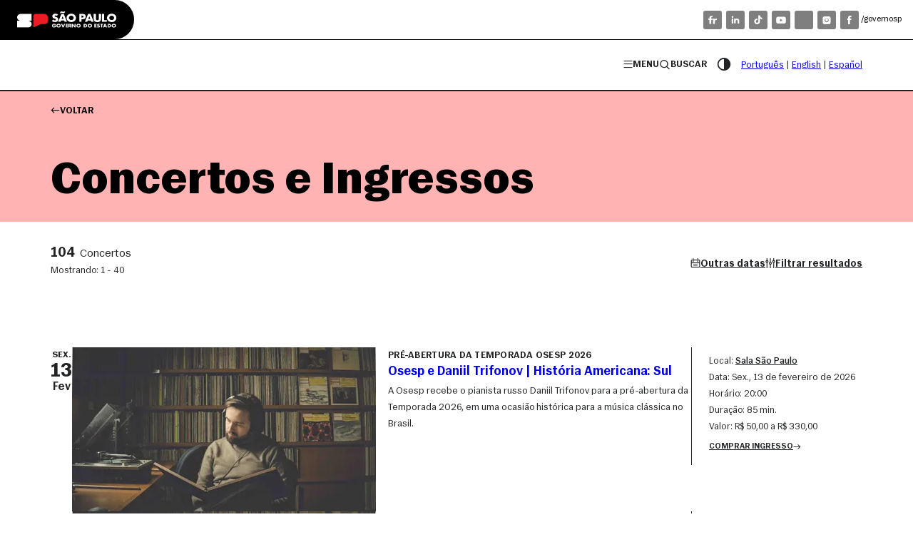

--- FILE ---
content_type: text/html
request_url: https://osesp.art.br/osesp/pt/concertos-ingressos
body_size: 27002
content:
<!doctype html><html lang="pt-BR"><head><meta charset="UTF-8"><title>Concertos e ingressos</title><meta name="robots" content="index, follow"><!-- Open Graph --><meta name="description" content="Confira os próximos concertos da Osesp."><meta property="og:title" content="Concertos e ingressos"><meta property="og:description" content="Confira os próximos concertos da Osesp."><meta property="og:url" content="https://osesp.art.br"><meta property="og:image" content="https://osesp.art.br/img/og-image-osesp.jpg"><meta property="og:type" content="website"><!-- Twitter --><meta name="twitter:url" content="https://osesp.art.br"><meta name="twitter:description" content="Confira os próximos concertos da Osesp."><meta name="twitter:card" content="summary"><meta name="twitter:site" content="@osesp"><meta name="twitter:creator" content="@osesp"><meta name="twitter:image" content="https://osesp.art.br/img/og-image-osesp.jpg"><meta name="astro-view-transitions-enabled" content="true"><meta name="astro-view-transitions-fallback" content="swap"><!-- Theme color --><meta name="theme-color" content="hsl(212 74% 62%)"><meta data-react-helmet="true" name="theme-color" content="hsl(0 75% 68%)"><meta name="viewport" content="width=device-width, initial-scale=1, maximum-scale=2, viewport-fit=cover"><link rel="preconnect" href="https://p.typekit.net/" as="style" crossorigin="anonymous"><link rel="preconnect preload stylesheet" href="https://use.typekit.net/onv0zqk.css" as="style" media="screen" crossorigin="anonymous"><link rel="preconnect preload stylesheet" href="/styles/osesp-icons.css" as="style" media="screen"><link rel="preconnect preload stylesheet" href="/styles/osesp-social-icons.css" as="style" media="screen"><link rel="icon" type="image/svg+xml" href="/favicon-light.svg" media="(prefers-color-scheme: light)"><link rel="icon" type="image/svg+xml" href="/favicon-dark.svg" media="(prefers-color-scheme: dark)"><script src="/js/h-Slider.js" defer></script><script src="/js/ui-client-scripts.js" defer></script><!-- Google Tag Manager 
      <script>(function(w,d,s,l,i){w[l]=w[l]||[];w[l].push({'gtm.start':
        new Date().getTime(),event:'gtm.js'});var f=d.getElementsByTagName(s)[0],
        j=d.createElement(s),dl=l!='dataLayer'?'&l='+l:'';j.async=true;j.src=
        'https://www.googletagmanager.com/gtm.js?id='+i+dl;f.parentNode.insertBefore(j,f);
        })(window,document,'script','dataLayer','GTM-N2DTFPH3');</script>
     End Google Tag Manager --><link rel="canonical" href="https://osesp.art.br/osesp/pt/concertos-ingressos"><!-- Google tag (gtag.js) --><!-- <script async src=`https://www.googletagmanager.com/gtag/js?id=${measurementId}`></script> --><script>(function(){const measurementId = "G-DHN0KC3GMZ";

      window.dataLayer = window.dataLayer || []
      function gtag() {
        window.dataLayer.push(arguments)
      }
      gtag("js", new Date())
      gtag("config", measurementId)
    })();</script><link rel="stylesheet" href="/_astro/seja-apoiador.88d0061a.css">
<link rel="stylesheet" href="/_astro/fale-conosco.4ff0afb2.css">
<link rel="stylesheet" href="/_astro/_slug_.de20f928.css">
<link rel="stylesheet" href="/_astro/concertos-ingressos.ecc761a8.css">
<link rel="stylesheet" href="/_astro/concertos-ingressos.f7e18da4.css">
<link rel="stylesheet" href="/_astro/fale-conosco.e7139258.css">
<link rel="stylesheet" href="/_astro/index.4f0dbbbe.css"><script type="module" src="/_astro/hoisted.ef89b999.js"></script>
<script type="module" src="/_astro/page.99f8de8f.js"></script></head> <body class="osesp"> <!-- Google Tag Manager (noscript) 
    <noscript><iframe src="https://www.googletagmanager.com/ns.html?id=GTM-N2DTFPH3"
      height="0" width="0" style="display:none;visibility:hidden">
    </iframe></noscript>
    <noscript><iframe src={`https://www.googletagmanager.com/ns.html?id=${gtmId}`} height="0" width="0" style="display:none;visibility:hidden"></iframe></noscript>
    End Google Tag Manager (noscript) --> <dialog id="loader"> <div class="loader-content"> <svg width="128" height="39" viewBox="0 0 100 30" fill="none" xmlns="http://www.w3.org/2000/svg" data-astro-cid-52om46wh=""><g id="letters" data-astro-cid-52om46wh=""><path id="ldgO" d="M8.30357 19.1384C7.62143 18.7082 7.09131 18.1186 6.71429 17.369C6.33673 16.6193 6.14795 15.7778 6.14795 14.8438C6.14795 13.9098 6.33673 13.0467 6.71429 12.2909C7.09131 11.5352 7.62143 10.9456 8.30357 10.5215C8.98571 10.0974 9.78364 9.88535 10.6974 9.88535C11.6111 9.88535 12.4151 10.0974 13.1093 10.5215C13.8035 10.9456 14.3364 11.5324 14.7079 12.2821C15.0794 13.0317 15.2649 13.886 15.2649 14.8444C15.2649 15.8027 15.0794 16.6204 14.7079 17.3695C14.3364 18.1192 13.8035 18.7094 13.1093 19.139C12.4151 19.5692 11.6111 19.784 10.6974 19.784C9.78364 19.784 8.98571 19.5692 8.30357 19.139V19.1384ZM12.1495 17.2859C12.4601 16.7517 12.6154 15.9378 12.6154 14.8438C12.6154 13.7498 12.4601 12.9149 12.1495 12.374C11.8388 11.8331 11.3548 11.5629 10.6968 11.5629C10.0388 11.5629 9.58828 11.8331 9.27163 12.374C8.95498 12.9149 8.79638 13.7376 8.79638 14.8438C8.79638 15.95 8.95169 16.7517 9.2623 17.2859C9.57291 17.8208 10.0509 18.0876 10.6968 18.0876C11.3427 18.0876 11.8388 17.8202 12.1495 17.2859Z" fill="currentColor" data-astro-cid-52om46wh=""></path><path id="ldgS" d="M27.5208 28.8317C26.8019 28.2852 26.4304 27.5444 26.4062 26.6104H28.3797C28.4038 27.065 28.5833 27.4154 28.9186 27.6613C29.2533 27.9071 29.7615 28.03 30.4442 28.03C30.9677 28.03 31.3788 27.9375 31.6779 27.7537C31.9759 27.5694 32.1257 27.2864 32.1257 26.9061C32.1257 26.6481 32.0527 26.4482 31.9067 26.307C31.7602 26.1659 31.5412 26.049 31.2487 25.9571C30.9562 25.8647 30.5364 25.77 29.9882 25.6715C28.8796 25.4749 28.0515 25.146 27.5033 24.6854C26.955 24.2248 26.6812 23.5704 26.6812 22.7222C26.6812 21.874 27.0039 21.1216 27.6492 20.5746C28.2946 20.0276 29.2325 19.7541 30.4629 19.7541C31.4979 19.7541 32.3446 19.9911 33.0026 20.4639C33.6601 20.9372 34.0316 21.6221 34.1172 22.519H32.1624C32.1262 22.1386 31.9709 21.8496 31.6965 21.6525C31.4227 21.456 31.0171 21.3574 30.4815 21.3574C29.9459 21.3574 29.5557 21.4499 29.3121 21.6337C29.0684 21.8181 28.9466 22.0578 28.9466 22.3524C28.9466 22.684 29.0893 22.927 29.3757 23.0804C29.6616 23.2343 30.189 23.3661 30.9562 23.4768C31.7113 23.5997 32.3386 23.7691 32.838 23.9839C33.3374 24.1993 33.727 24.5127 34.0075 24.924C34.2873 25.3359 34.4278 25.8608 34.4278 26.5003C34.4278 27.2128 34.2451 27.8063 33.8796 28.2791C33.5141 28.7525 33.0301 29.0996 32.427 29.3205C31.8238 29.5414 31.1691 29.6522 30.4629 29.6522C29.2204 29.6522 28.2397 29.3787 27.5214 28.8317H27.5208Z" fill="currentColor" data-astro-cid-52om46wh=""></path><path id="ldgE" d="M47.89 9.25309C47.2018 8.82291 46.675 8.23327 46.3095 7.48364C45.944 6.734 45.7612 5.88637 45.7612 4.94019C45.7612 3.99401 45.9407 3.16464 46.3001 2.41501C46.659 1.66537 47.1798 1.07574 47.8625 0.645554C48.5447 0.215372 49.3426 0.000556946 50.2563 0.000556946C51.2183 0.000556946 52.0344 0.228105 52.7044 0.682649C53.374 1.13719 53.8673 1.77333 54.1845 2.59051C54.5012 3.40825 54.6411 4.3572 54.6049 5.43847H47.187V3.94528H53.0699L52.3576 4.77465C52.272 3.66846 52.0744 2.88228 51.7638 2.41501C51.4532 1.94773 50.9933 1.71464 50.3842 1.71464C49.7141 1.71464 49.2147 1.97873 48.886 2.50747C48.5573 3.0362 48.3927 3.84674 48.3927 4.94074C48.3927 6.03474 48.5661 6.86687 48.9134 7.40114C49.2603 7.93596 49.763 8.20282 50.4204 8.20282C50.9077 8.20282 51.316 8.05555 51.6447 7.76046C51.9735 7.46537 52.1864 7.04792 52.2841 6.507H54.5313C54.4216 7.12155 54.1752 7.68682 53.791 8.20282C53.4074 8.71882 52.9141 9.13073 52.311 9.43801C51.7079 9.74473 51.035 9.89864 50.292 9.89864C49.3783 9.89864 48.577 9.68383 47.8894 9.25364L47.89 9.25309Z" fill="currentColor" data-astro-cid-52om46wh=""></path><path id="ldgS1" d="M66.9979 18.9635C66.279 18.417 65.9074 17.6763 65.8833 16.7423H67.8567C67.8809 17.1968 68.0603 17.5473 68.3956 17.7931C68.7304 18.0389 69.2386 18.1618 69.9213 18.1618C70.4448 18.1618 70.8558 18.0693 71.1549 17.8855C71.4529 17.7012 71.6027 17.4183 71.6027 17.0379C71.6027 16.7799 71.5297 16.58 71.3838 16.4389C71.2372 16.2977 71.0183 16.1809 70.7258 16.089C70.4333 15.9965 70.0135 15.9018 69.4652 15.8033C68.3567 15.6067 67.5286 15.2779 66.9803 14.8172C66.4321 14.3566 66.1582 13.7022 66.1582 12.854C66.1582 12.0058 66.4809 11.2534 67.1263 10.7064C67.7717 10.1594 68.7095 9.8859 69.9399 9.8859C70.9749 9.8859 71.8217 10.1229 72.4797 10.5957C73.1371 11.069 73.5087 11.7539 73.5943 12.6508H71.6395C71.6033 12.2705 71.448 11.9815 71.1736 11.7844C70.8997 11.5878 70.4942 11.4893 69.9586 11.4893C69.423 11.4893 69.0328 11.5817 68.7891 11.7655C68.5455 11.9499 68.4236 12.1896 68.4236 12.4842C68.4236 12.8158 68.5663 13.0588 68.8528 13.2122C69.1387 13.3661 69.6661 13.4979 70.4333 13.6086C71.1884 13.7315 71.8157 13.9009 72.315 14.1158C72.8144 14.3311 73.2041 14.6445 73.4845 15.0558C73.7644 15.4678 73.9049 15.9926 73.9049 16.6321C73.9049 17.3446 73.7221 17.9381 73.3566 18.4109C72.9911 18.8843 72.5071 19.2314 71.904 19.4524C71.3009 19.6733 70.6462 19.784 69.9399 19.784C68.6975 19.784 67.7168 19.5105 66.9984 18.9635H66.9979Z" fill="currentColor" data-astro-cid-52om46wh=""></path><path id="ldgP" d="M85.4839 16.8043H87.8777L87.9874 19.2004H87.6406C87.7015 18.7824 87.8535 18.3738 88.0972 17.9747C88.3409 17.5755 88.6849 17.2499 89.1295 16.998C89.574 16.7461 90.0887 16.6199 90.6732 16.6199C91.3553 16.6199 91.9705 16.8137 92.5182 17.2007C93.0664 17.5877 93.4956 18.1529 93.8062 18.8965C94.1168 19.6406 94.2721 20.5342 94.2721 21.5783C94.2721 22.6225 94.1168 23.5017 93.8062 24.2508C93.4956 25.0004 93.0659 25.5657 92.5182 25.9466C91.97 26.3275 91.3553 26.518 90.6732 26.518C90.1491 26.518 89.6832 26.41 89.2754 26.1952C88.8671 25.9804 88.5324 25.6947 88.2706 25.3382C88.0088 24.9816 87.8168 24.5824 87.6949 24.1401H88.0237V29.4673H85.4839V16.8043ZM91.1572 23.9192C91.4552 23.4153 91.605 22.6286 91.605 21.5595C91.605 20.4904 91.4558 19.7192 91.1572 19.2093C90.8587 18.6994 90.3988 18.4442 89.7776 18.4442C89.1564 18.4442 88.6784 18.6994 88.3798 19.2093C88.0813 19.7198 87.932 20.5026 87.932 21.5595C87.932 22.6164 88.0813 23.4153 88.3798 23.9192C88.6784 24.423 89.1443 24.6749 89.7776 24.6749C90.4109 24.6749 90.8587 24.423 91.1572 23.9192Z" fill="currentColor" data-astro-cid-52om46wh=""></path></g><!-- lines --><g id="lines" data-astro-cid-52om46wh=""><path d="M80.2613 0.179932H78.9525V29.4684H80.2613V0.179932Z" fill="currentColor" data-astro-cid-52om46wh=""></path><path d="M100 0.179932H98.6912V29.4684H100V0.179932Z" fill="currentColor" data-astro-cid-52om46wh=""></path><path d="M60.5232 0.179932H59.2144V29.4684H60.5232V0.179932Z" fill="currentColor" data-astro-cid-52om46wh=""></path><path d="M40.7851 0.179932H39.4762V29.4684H40.7851V0.179932Z" fill="currentColor" data-astro-cid-52om46wh=""></path><path d="M21.047 0.179932H19.7381V29.4684H21.047V0.179932Z" fill="currentColor" data-astro-cid-52om46wh=""></path><path d="M1.30885 0.179932H0V29.4684H1.30885V0.179932Z" fill="currentColor" data-astro-cid-52om46wh=""></path></g></svg> </div> </dialog>  <section class="gov-header"> <div class="wrapper"> <div class="logo-govsp"> <img src="/img/logo-govsp.svg" width="140" height="23" alt=""> </div> <input type="checkbox" id="govMenuToggle" aria-controls="govMenu" aria-expanded="false" aria-label="Abrir/Fechar"> <label for="govMenuToggle" class="govMenuToggle" aria-label="Abrir menu"> <svg width="5" height="22" viewBox="0 0 5 22"> <circle cx="2.2" cy="2.2" r="2.2" fill="currentColor"></circle> <circle cx="2.2" cy="11" r="2.2" fill="currentColor"></circle> <circle cx="2.2" cy="20" r="2.2" fill="currentColor"></circle> </svg> </label> <div class="menu-wrapper" id="govMenu"> <div class="gov-menu"> <!-- <a href="" class="badge">SP + Digital</a> --> <div class="social"> <a href="https://www.flickr.com/governosp/" rel="noreferrer" target="_blank" tabindex="0" title="Flickr" class="icon-social-flickr"></a> <a href="https://www.linkedin.com/company/governosp/" rel="noreferrer" target="_blank" tabindex="0" title="LinkedIn" class="icon-social-linkedin"></a> <a href="https://www.tiktok.com/@governosp" rel="noreferrer" target="_blank" tabindex="0" title="Tiktok" class="icon-social-tiktok"></a> <a href="https://www.youtube.com/governosp/" rel="noreferrer" target="_blank" tabindex="0" title="YouTube" class="icon-social-youtube"></a> <a href="https://www.twitter.com/governosp/" rel="noreferrer" target="_blank" tabindex="0" title="X"><i class="icon-social-x"></i></a> <a href="https://www.instagram.com/governosp/" rel="noreferrer" target="_blank" tabindex="0" title="Instagram" class="icon-social-instagram"></a> <a href="https://www.facebook.com/governosp/" rel="noreferrer" target="_blank" tabindex="0" title="Facebook" class="icon-social-facebook"></a> </div> <span>/governosp</span> </div> </div> </div> </section>  <header class="positive opaque sticky" data-astro-cid-3ef6ksr2=""> <div class="container navbar" data-astro-cid-3ef6ksr2=""> <div class="logo-wrapper" data-astro-cid-3ef6ksr2=""> <a href="/osesp/pt" class="logo" title="Logo" data-astro-cid-3ef6ksr2=""></a> </div> <div class="menuBtn" data-astro-cid-3ef6ksr2=""> <button class="btn text" data-modal-target="menu" data-astro-cid-3ef6ksr2=""><i class="icon-menu" data-astro-cid-3ef6ksr2=""></i> Menu</button> </div> <div class="searchBtn" data-astro-cid-3ef6ksr2=""> <button class="btn text" data-modal-target="search" data-astro-cid-3ef6ksr2=""><i class="icon-search" data-astro-cid-3ef6ksr2=""></i> Buscar</button> </div> <div class="contrastBtn" data-astro-cid-3ef6ksr2=""> <button class="btn icon text" onclick="contrastMode()" title="Modo alto contraste" aria-label="Modo contraste" data-astro-cid-3ef6ksr2=""> <i class="icon-constrast" data-astro-cid-3ef6ksr2=""></i> </button> </div> <div class="lang" data-astro-cid-3ef6ksr2=""> <a href="/osesp/pt" data-astro-cid-3ef6ksr2="">Português</a> <span data-astro-cid-3ef6ksr2="">|</span> <a href="/osesp/en" data-astro-cid-3ef6ksr2="">English</a> <span data-astro-cid-3ef6ksr2="">|</span> <a href="/osesp/es" data-astro-cid-3ef6ksr2="">Español</a> </div> </div> </header> <dialog class="menu" id="menu" data-astro-cid-2j44jlrm=""> <div class="dialog-header" data-astro-cid-2j44jlrm=""> <button class="btn text" data-modal-close="menu" data-astro-cid-2j44jlrm=""> <i class="icon-close" data-astro-cid-2j44jlrm=""></i>Fechar menu </button> </div> <div class="dialog-body" data-astro-cid-2j44jlrm=""> <!-- SECTION Menu Osesp --> <section class="menu-block osesp" data-astro-cid-2j44jlrm=""> <input type="radio" name="mainMenu" id="menu_osesp" aria-controls="osesp_menu" aria-expanded="false" checked data-astro-cid-2j44jlrm=""> <label class="menuLabel" for="menu_osesp" data-astro-cid-2j44jlrm="">Osesp</label> <nav class="submenu" id="osesp-menu" data-astro-cid-2j44jlrm=""> <ul role="navigation" data-astro-cid-2j44jlrm=""> <li class="menu-item" data-astro-cid-2j44jlrm=""><a href="/osesp/pt" class="h4" data-astro-cid-2j44jlrm="">Início</a></li> <li class="menu-item" data-astro-cid-2j44jlrm=""> <input type="radio" id="menu1" name="menu" aria-controls="osesp_submenu_0" aria-expanded="false" data-astro-cid-2j44jlrm=""> <label class="h4" for="menu1" data-astro-cid-2j44jlrm="">A Osesp</label> <!-- NOTE submenu --> <div class="submenu" id="osesp_submenu_0" data-astro-cid-2j44jlrm=""> <ul data-astro-cid-2j44jlrm=""> <li class="menu-item" data-astro-cid-2j44jlrm=""><a href="/osesp/pt/sobre" data-astro-cid-2j44jlrm="">Sobre a Osesp</a></li> <li class="menu-item" data-astro-cid-2j44jlrm=""><a href="/osesp/pt/orquestra/historia-orquestra" tabindex="0" data-astro-cid-2j44jlrm="">História da Osesp</a></li> <li class="menu-item" data-astro-cid-2j44jlrm=""><a href="/osesp/pt/orquestra" tabindex="0" data-astro-cid-2j44jlrm="">Orquestra</a></li> <li class="menu-item" data-astro-cid-2j44jlrm=""><a href="/osesp/pt/coro" tabindex="0" data-astro-cid-2j44jlrm="">Coro da Osesp</a></li> <li class="menu-item" data-astro-cid-2j44jlrm=""><a href="/osesp/pt/grupos-camara" tabindex="0" data-astro-cid-2j44jlrm="">Grupos de Câmara</a></li> <li class="menu-item" data-astro-cid-2j44jlrm=""><a href="https://editora.osesp.com.br" target="_blank" rel="noreferrer noopener" tabindex="0" data-astro-cid-2j44jlrm="">Editora Osesp</a></li> <!-- <li class="menu-item"><a href=`/osesp/${lang}/` tabindex="0">{t('nav.osesp.choir')}</a></li>
                <li class="menu-item"><a href=`/osesp/${lang}/` tabindex="0">{t('nav.osesp.quartet')}</a></li>
                <li class="menu-item"><a href=`/osesp/${lang}/` tabindex="0">{t('nav.osesp.quintet')}</a></li> --> <li class="menu-item" data-astro-cid-2j44jlrm=""><a href="/osesp/pt/audicoes" tabindex="0" data-astro-cid-2j44jlrm="">Audições</a></li> </ul> </div> </li> <li class="menu-item" data-astro-cid-2j44jlrm=""> <input type="radio" id="menu2" name="menu" aria-controls="osesp_submenu_1" aria-expanded="false" data-astro-cid-2j44jlrm=""> <label class="h4" for="menu2" data-astro-cid-2j44jlrm="">Concertos e ingressos</label> <!-- NOTE submenu --> <div class="submenu" id="osesp_submenu_1" data-astro-cid-2j44jlrm=""> <ul data-astro-cid-2j44jlrm=""> <li class="menu-item" data-astro-cid-2j44jlrm=""><a href="/osesp/pt/concertos-ingressos" data-astro-cid-2j44jlrm="">Concertos</a></li> <li class="menu-item" data-astro-cid-2j44jlrm=""><a href="/osesp/pt/informacoes-ingressos" data-astro-cid-2j44jlrm="">Informações de ingressos</a></li> <li class="menu-item" data-astro-cid-2j44jlrm=""><a href="/osesp/pt/assinante-osesp" data-astro-cid-2j44jlrm="">Assinaturas</a></li> <li class="menu-item" data-astro-cid-2j44jlrm=""><a href="/osesp/pt/temporada-osesp" data-astro-cid-2j44jlrm="">Temporada 2026</a></li> </ul> </div> </li> <li class="menu-item" data-astro-cid-2j44jlrm=""> <input type="radio" id="menu3" name="menu" aria-controls="osesp_submenu_2" aria-expanded="false" data-astro-cid-2j44jlrm=""> <label class="h4" for="menu3" data-astro-cid-2j44jlrm="">Programas educacionais</label> <!-- NOTE submenu --> <div class="submenu" id="osesp_submenu_2" data-astro-cid-2j44jlrm=""> <ul data-astro-cid-2j44jlrm=""> <li class="menu-item" data-astro-cid-2j44jlrm=""><a href="/osesp/pt/programas-educacionais" data-astro-cid-2j44jlrm="">Todos os programas</a></li> <li class="menu-item" data-astro-cid-2j44jlrm=""><a href="/osesp/pt/programas-educacionais/academia-musica" data-astro-cid-2j44jlrm="">Academia de música</a></li> <li class="menu-item" data-astro-cid-2j44jlrm=""><a href="/osesp/pt/programas-educacionais/coros-infantil-juvenil" data-astro-cid-2j44jlrm="">Coros infantil e juvenil</a></li> <li class="menu-item" data-astro-cid-2j44jlrm=""><a href="/osesp/pt/programas-educacionais/concurso-jovens-solistas" data-astro-cid-2j44jlrm="">Concurso jovens solistas da Osesp</a></li> <li class="menu-item" data-astro-cid-2j44jlrm=""><a href="/osesp/pt/programas-educacionais/descubra-orquestra" data-astro-cid-2j44jlrm="">Descubra a orquestra</a></li> <li class="menu-item" data-astro-cid-2j44jlrm=""><a href="/osesp/pt/programas-educacionais/masterclass" data-astro-cid-2j44jlrm="">Masterclasses</a></li> </ul> </div> </li> <li class="menu-item" data-astro-cid-2j44jlrm=""> <input type="radio" id="menu4" name="menu" aria-controls="osesp_submenu_3" aria-expanded="false" data-astro-cid-2j44jlrm=""> <label class="h4" for="menu4" data-astro-cid-2j44jlrm="">Portal de conteúdo</label> <!-- NOTE submenu --> <div class="submenu" id="osesp_submenu_3" data-astro-cid-2j44jlrm=""> <ul data-astro-cid-2j44jlrm=""> <li class="menu-item" data-astro-cid-2j44jlrm=""><a href="/osesp/pt/portal-conteudo" data-astro-cid-2j44jlrm="">Todos os conteúdos</a></li> <li class="menu-item" data-astro-cid-2j44jlrm=""><a href="/osesp/pt/portal-conteudo/acervo-osesp" data-astro-cid-2j44jlrm="">Acervo Osesp</a></li> <li class="menu-item" data-astro-cid-2j44jlrm=""><a href="https://editora.osesp.com.br" rel="noreferrer" target="_blank" data-astro-cid-2j44jlrm="">Centro de documentação musical</a></li> <li class="menu-item" data-astro-cid-2j44jlrm=""><a href="/osesp/pt/portal-conteudo/discografia" data-astro-cid-2j44jlrm="">Discografia</a></li> <li class="menu-item" data-astro-cid-2j44jlrm=""><a href="/osesp/pt/portal-conteudo/falando-musica" data-astro-cid-2j44jlrm="">Falando de música</a></li> <li class="menu-item" data-astro-cid-2j44jlrm=""><a href="/osesp/pt/portal-conteudo/podcast" data-astro-cid-2j44jlrm="">Podcast</a></li> <li class="menu-item" data-astro-cid-2j44jlrm=""><a href="/osesp/pt/portal-conteudo/#magazines" data-astro-cid-2j44jlrm="">Revista Osesp</a></li> <li class="menu-item" data-astro-cid-2j44jlrm=""><a href="/osesp/pt/portal-conteudo/noticias" data-astro-cid-2j44jlrm="">Notícias</a></li> <!-- <li class="menu-item"><a href=`/osesp/${lang}/portal-conteudo/ensaios-entrevistas`>{t("nav.osesp.ensaios-entrevistas")}</a></li> --> </ul> </div> </li> </ul> </nav> </section> <!-- !SECTION --> <!-- SECTION Menu Sala SP --> <section class="menu-block salasp" data-astro-cid-2j44jlrm=""> <input type="radio" name="mainMenu" id="menu_salasp" aria-controls="salasp-menu" aria-expanded="false" data-astro-cid-2j44jlrm=""> <label class="menuLabel" for="menu_salasp" data-astro-cid-2j44jlrm="">Sala São Paulo</label> <nav class="submenu" id="salasp-submenu" data-astro-cid-2j44jlrm=""> <ul role="navigation" data-astro-cid-2j44jlrm=""> <li class="menu-item" data-astro-cid-2j44jlrm=""><a href="/salasp/pt" class="h4" data-astro-cid-2j44jlrm="">Início</a></li> <li class="menu-item" data-astro-cid-2j44jlrm=""> <input type="radio" id="menu5" name="menu" aria-controls="salasp_submenu_0" aria-expanded="false" data-astro-cid-2j44jlrm=""> <label class="h4" for="menu5" data-astro-cid-2j44jlrm="">Sala São Paulo</label> <!-- NOTE submenu --> <div class="submenu" id="salasp_submenu_0" data-astro-cid-2j44jlrm=""> <ul data-astro-cid-2j44jlrm=""> <li class="menu-item" data-astro-cid-2j44jlrm=""><a href="/salasp/pt/sobre" data-astro-cid-2j44jlrm="">Sobre a Sala São Paulo</a></li> <li class="menu-item" data-astro-cid-2j44jlrm=""> <a href="/salasp/pt/sobre/sala-sao-paulo-historia" data-astro-cid-2j44jlrm="">A história</a> </li><li class="menu-item" data-astro-cid-2j44jlrm=""> <a href="/salasp/pt/sobre/sala-sao-paulo-arquitetura" data-astro-cid-2j44jlrm="">O projeto arquitetônico</a> </li><li class="menu-item" data-astro-cid-2j44jlrm=""> <a href="/salasp/pt/sobre/sala-sao-paulo-acustica" data-astro-cid-2j44jlrm="">A acústica</a> </li><li class="menu-item" data-astro-cid-2j44jlrm=""> <a href="/salasp/pt/sobre/sala-sao-paulo-maquete-tatil" data-astro-cid-2j44jlrm="">As maquetes táteis</a> </li> </ul> </div> </li> <li class="menu-item" data-astro-cid-2j44jlrm=""> <input type="radio" id="menu10" name="menu" aria-controls="salasp_submenu_4" aria-expanded="false" data-astro-cid-2j44jlrm=""> <label class="h4" for="menu10" data-astro-cid-2j44jlrm=""> Estação Motiva Cultural </label> <div class="submenu" id="salasp_submenu_4" data-astro-cid-2j44jlrm=""> <ul data-astro-cid-2j44jlrm=""> <li class="menu-item" data-astro-cid-2j44jlrm=""> <a href="/salasp/pt/estacao-motiva-cultural" data-astro-cid-2j44jlrm="">Sobre a Estação Motiva Cultural</a> </li> <li class="menu-item" data-astro-cid-2j44jlrm=""> <a href="/salasp/pt/estacao-motiva-cultural/estacao-motiva-cultural-historia" data-astro-cid-2j44jlrm="">A história</a> </li><li class="menu-item" data-astro-cid-2j44jlrm=""> <a href="/salasp/pt/estacao-motiva-cultural/estacao-motiva-cultural-reforma" data-astro-cid-2j44jlrm="">A reforma</a> </li> </ul> </div> </li> <li class="menu-item" data-astro-cid-2j44jlrm=""> <input type="radio" id="menu6" name="menu" aria-controls="salasp_submenu_1" aria-expanded="false" data-astro-cid-2j44jlrm=""> <label class="h4" for="menu6" data-astro-cid-2j44jlrm="">Calendário completo</label> <!-- NOTE submenu --> <div class="submenu" id="salasp_submenu_1" data-astro-cid-2j44jlrm=""> <ul data-astro-cid-2j44jlrm=""> <li class="menu-item" data-astro-cid-2j44jlrm=""><a href="/salasp/pt/programacao-ingressos" data-astro-cid-2j44jlrm="">Programação</a></li> <li class="menu-item" data-astro-cid-2j44jlrm=""><a href="/salasp/pt/informacoes-ingressos" data-astro-cid-2j44jlrm="">Informações de ingressos</a></li> </ul> </div> </li> <li class="menu-item" data-astro-cid-2j44jlrm=""> <input type="radio" id="menu7" name="menu" aria-controls="salasp_submenu_2" aria-expanded="false" data-astro-cid-2j44jlrm=""> <label class="h4" for="menu7" data-astro-cid-2j44jlrm="">Visite a Sala</label> <!-- NOTE submenu --> <div class="submenu" id="salasp_submenu_2" data-astro-cid-2j44jlrm=""> <ul data-astro-cid-2j44jlrm=""> <li class="menu-item" data-astro-cid-2j44jlrm=""><a href="/salasp/pt/como-chegar" data-astro-cid-2j44jlrm="">Como chegar</a></li> <li class="menu-item" data-astro-cid-2j44jlrm=""><a href="/salasp/pt/gastronomia-loja" data-astro-cid-2j44jlrm="">Gastronomia e loja</a></li> <li class="menu-item" data-astro-cid-2j44jlrm=""><a href="/salasp/pt/visita-educativa" data-astro-cid-2j44jlrm="">Visitas educativas</a></li> <li class="menu-item" data-astro-cid-2j44jlrm=""><a href="/salasp/pt/visita-virtual" data-astro-cid-2j44jlrm="">Visita virtual</a></li> <!-- <li class="menu-item"><a href="">{t("nav.salasp.aqui-por-perto")}</a></li> --> </ul> </div> </li> <li class="menu-item" data-astro-cid-2j44jlrm=""> <input type="radio" id="menu8" name="menu" aria-controls="salasp_submenu_3" aria-expanded="false" data-astro-cid-2j44jlrm=""> <label class="h4" for="menu8" data-astro-cid-2j44jlrm="">Espaço para eventos</label> <!-- NOTE submenu --> <div class="submenu" id="salasp_submenu_3" data-astro-cid-2j44jlrm=""> <ul data-astro-cid-2j44jlrm=""> <li class="menu-item" data-astro-cid-2j44jlrm=""><a href="/salasp/pt/espaco-eventos" data-astro-cid-2j44jlrm="">Todos os espaços</a></li> <li class="menu-item" data-astro-cid-2j44jlrm=""> <a href="/salasp/pt/espaco-eventos/sala-de-concertos" data-astro-cid-2j44jlrm="">Sala de Concertos</a> </li><li class="menu-item" data-astro-cid-2j44jlrm=""> <a href="/salasp/pt/espaco-eventos/estacao-motiva-cultural-espaco" data-astro-cid-2j44jlrm="">Estação Motiva Cultural</a> </li><li class="menu-item" data-astro-cid-2j44jlrm=""> <a href="/salasp/pt/espaco-eventos/hall-principal" data-astro-cid-2j44jlrm="">Hall Principal</a> </li><li class="menu-item" data-astro-cid-2j44jlrm=""> <a href="/salasp/pt/espaco-eventos/foyer" data-astro-cid-2j44jlrm="">Foyer</a> </li><li class="menu-item" data-astro-cid-2j44jlrm=""> <a href="/salasp/pt/espaco-eventos/salao-dos-arcos" data-astro-cid-2j44jlrm="">Salão dos Arcos</a> </li><li class="menu-item" data-astro-cid-2j44jlrm=""> <a href="/salasp/pt/espaco-eventos/sala-carlos-gomes" data-astro-cid-2j44jlrm="">Sala Carlos Gomes</a> </li><li class="menu-item" data-astro-cid-2j44jlrm=""> <a href="/salasp/pt/espaco-eventos/salao-nobre" data-astro-cid-2j44jlrm="">Salão Nobre</a> </li><li class="menu-item" data-astro-cid-2j44jlrm=""> <a href="/salasp/pt/espaco-eventos/sala-camargo-guarnieri" data-astro-cid-2j44jlrm="">Sala Camargo Guarnieri</a> </li><li class="menu-item" data-astro-cid-2j44jlrm=""> <a href="/salasp/pt/espaco-eventos/estacionamento" data-astro-cid-2j44jlrm="">Estacionamento</a> </li> </ul> </div> </li> </ul> </nav> </section> <!-- !SECTION --> <!-- SECTION Fundação Osesp SP --> <section class="menu-block fosesp" data-astro-cid-2j44jlrm=""> <input type="radio" name="mainMenu" id="menu_fosesp" aria-controls="fosesp-menu" aria-expanded="false" data-astro-cid-2j44jlrm=""> <label class="menuLabel" for="menu_fosesp" data-astro-cid-2j44jlrm="">Fundação Osesp</label> <nav class="submenu" id="fosesp-submenu" data-astro-cid-2j44jlrm=""> <ul role="navigation" data-astro-cid-2j44jlrm=""> <li class="menu-item" data-astro-cid-2j44jlrm=""><a href="/fosesp/pt/" class="h4" data-astro-cid-2j44jlrm="">Início</a></li> <li class="menu-item" data-astro-cid-2j44jlrm=""><a href="/fosesp/pt/sobre" class="h4" data-astro-cid-2j44jlrm="">Sobre a Fundação Osesp</a></li> <li class="menu-item" data-astro-cid-2j44jlrm=""><a href="/fosesp/pt/trabalhe-conosco" class="h4" data-astro-cid-2j44jlrm="">Trabalhe conosco</a></li> <li class="menu-item" data-astro-cid-2j44jlrm=""> <input type="radio" id="menu9" name="menu" aria-controls="fosesp_submenu_0" aria-expanded="false" data-astro-cid-2j44jlrm=""> <label class="h4" for="menu9" data-astro-cid-2j44jlrm="">Fornecedores e editais</label> <!-- NOTE submenu --> <div class="submenu" id="fosesp_submenu_0" data-astro-cid-2j44jlrm=""> <ul data-astro-cid-2j44jlrm=""> <li class="menu-item" data-astro-cid-2j44jlrm=""><a href="/fosesp/pt/fornecedores/seja-fornecedor" data-astro-cid-2j44jlrm="">Seja um fornecedor</a></li> <li class="menu-item" data-astro-cid-2j44jlrm=""><a href="/fosesp/pt/fornecedores/processos-de-selecao" data-astro-cid-2j44jlrm="">Processos de seleção</a></li> <li class="menu-item" data-astro-cid-2j44jlrm=""><a href="/fosesp/pt/fornecedores/editais" data-astro-cid-2j44jlrm="">Editais</a></li> </ul> </div> </li> <li class="menu-item" data-astro-cid-2j44jlrm=""><a href="/fosesp/pt/seja-apoiador" class="h4" data-astro-cid-2j44jlrm="">Seja um apoiador</a></li> <li class="menu-item" data-astro-cid-2j44jlrm=""><a href="/fosesp/pt/parceiros" class="h4" data-astro-cid-2j44jlrm="">Parceiros</a></li> <li class="menu-item" data-astro-cid-2j44jlrm=""><a href="/fosesp/pt/transparencia" class="h4" data-astro-cid-2j44jlrm="">Transparência</a></li> </ul> </nav> </section> <!-- !SECTION --> <section class="menu-block last" data-astro-cid-2j44jlrm=""> <!-- { site != "osesp" && <a href="https://osesp.art.br" rel="noreferrer" target="_blank" class="h5">{t("nav.footer.osesp")}</a>}      
      { site != "salasp" && <a href="https://salasaopaulo.art.br" rel="noreferrer" target="_blank" class="h5">{t("nav.footer.salasp")}</a>}
      { site != "fosesp" && <a href="https://fundacao-osesp.art.br" rel="noreferrer" target="_blank" class="h5">{t("nav.footer.fosesp")}</a>} --> <a href="http://www.festivalcamposdojordao.org.br" rel="noreferrer" target="_blank" class="h5 align-center" data-astro-cid-2j44jlrm=""> Festival de Campos do Jordão<i class="icon-arrow-right" data-astro-cid-2j44jlrm=""></i> </a> </section> <section class="lang" data-astro-cid-2j44jlrm=""> <a href="/osesp/pt" data-astro-cid-2j44jlrm="">Português</a> <a href="/osesp/en" data-astro-cid-2j44jlrm="">English</a> <a href="/osesp/es" data-astro-cid-2j44jlrm="">Español</a> </section> </div> </dialog> <script>
  document.addEventListener(
    "astro:page-load",
    () => {
      var menuItems = document.querySelectorAll("[name=menu]")

      // Adicionando um event listener a cada radio button
      menuItems.forEach(menu => {
        menu.addEventListener("click", function () {
          // Verifica se o radio button está marcado e se o evento foi disparado por um clique
          if (this.checked && this.getAttribute("aria-expanded") === "true") {
            // Se estava marcado antes do clique, desmarca-o
            this.checked = false
            // Seta todos os outros radios como desmarcados
            menuItems.forEach(menu => {
              menu.setAttribute("aria-expanded", false)
            })
          }

          // Atualiza o estado anterior do radio button
          this.setAttribute("aria-expanded", this.checked)
        })
      })
    },
    { once: false },
  )
</script>  <!-- MODAL Search --><dialog class="search" id="search"> <div class="search-header"> <button class="btn text" data-modal-close="search"> <i class="icon-close"></i>Fechar busca </button> </div> <!-- NOTE Search form --> <form action="" id="searchForm"> <div class="search-field"> <div class="input-control"> <div class="input-control md"> <label for="searchField"> </label> <input type="search" class="" id="searchField" placeholder="Digite sua dúvida ou palavra-chave" required autofocus>   </div> </div> <button type="submit" class="btn icon outlined" id="searchBtn" tabindex="0" aria-label="Buscar"> <i class="icon-search"></i> </button> <button type="button" class="btn icon outlined dictationButton" tabindex="0" id="startBtn"></button> </div> </form> <!-- SECTION Search results  ############## --> <!-- NOTE Loading --> <div class="loadingSearch" id="loadingSearch"> <svg width="128" height="39" viewBox="0 0 100 30" fill="none" xmlns="http://www.w3.org/2000/svg" data-astro-cid-52om46wh=""><g id="letters" data-astro-cid-52om46wh=""><path id="ldgO" d="M8.30357 19.1384C7.62143 18.7082 7.09131 18.1186 6.71429 17.369C6.33673 16.6193 6.14795 15.7778 6.14795 14.8438C6.14795 13.9098 6.33673 13.0467 6.71429 12.2909C7.09131 11.5352 7.62143 10.9456 8.30357 10.5215C8.98571 10.0974 9.78364 9.88535 10.6974 9.88535C11.6111 9.88535 12.4151 10.0974 13.1093 10.5215C13.8035 10.9456 14.3364 11.5324 14.7079 12.2821C15.0794 13.0317 15.2649 13.886 15.2649 14.8444C15.2649 15.8027 15.0794 16.6204 14.7079 17.3695C14.3364 18.1192 13.8035 18.7094 13.1093 19.139C12.4151 19.5692 11.6111 19.784 10.6974 19.784C9.78364 19.784 8.98571 19.5692 8.30357 19.139V19.1384ZM12.1495 17.2859C12.4601 16.7517 12.6154 15.9378 12.6154 14.8438C12.6154 13.7498 12.4601 12.9149 12.1495 12.374C11.8388 11.8331 11.3548 11.5629 10.6968 11.5629C10.0388 11.5629 9.58828 11.8331 9.27163 12.374C8.95498 12.9149 8.79638 13.7376 8.79638 14.8438C8.79638 15.95 8.95169 16.7517 9.2623 17.2859C9.57291 17.8208 10.0509 18.0876 10.6968 18.0876C11.3427 18.0876 11.8388 17.8202 12.1495 17.2859Z" fill="currentColor" data-astro-cid-52om46wh=""></path><path id="ldgS" d="M27.5208 28.8317C26.8019 28.2852 26.4304 27.5444 26.4062 26.6104H28.3797C28.4038 27.065 28.5833 27.4154 28.9186 27.6613C29.2533 27.9071 29.7615 28.03 30.4442 28.03C30.9677 28.03 31.3788 27.9375 31.6779 27.7537C31.9759 27.5694 32.1257 27.2864 32.1257 26.9061C32.1257 26.6481 32.0527 26.4482 31.9067 26.307C31.7602 26.1659 31.5412 26.049 31.2487 25.9571C30.9562 25.8647 30.5364 25.77 29.9882 25.6715C28.8796 25.4749 28.0515 25.146 27.5033 24.6854C26.955 24.2248 26.6812 23.5704 26.6812 22.7222C26.6812 21.874 27.0039 21.1216 27.6492 20.5746C28.2946 20.0276 29.2325 19.7541 30.4629 19.7541C31.4979 19.7541 32.3446 19.9911 33.0026 20.4639C33.6601 20.9372 34.0316 21.6221 34.1172 22.519H32.1624C32.1262 22.1386 31.9709 21.8496 31.6965 21.6525C31.4227 21.456 31.0171 21.3574 30.4815 21.3574C29.9459 21.3574 29.5557 21.4499 29.3121 21.6337C29.0684 21.8181 28.9466 22.0578 28.9466 22.3524C28.9466 22.684 29.0893 22.927 29.3757 23.0804C29.6616 23.2343 30.189 23.3661 30.9562 23.4768C31.7113 23.5997 32.3386 23.7691 32.838 23.9839C33.3374 24.1993 33.727 24.5127 34.0075 24.924C34.2873 25.3359 34.4278 25.8608 34.4278 26.5003C34.4278 27.2128 34.2451 27.8063 33.8796 28.2791C33.5141 28.7525 33.0301 29.0996 32.427 29.3205C31.8238 29.5414 31.1691 29.6522 30.4629 29.6522C29.2204 29.6522 28.2397 29.3787 27.5214 28.8317H27.5208Z" fill="currentColor" data-astro-cid-52om46wh=""></path><path id="ldgE" d="M47.89 9.25309C47.2018 8.82291 46.675 8.23327 46.3095 7.48364C45.944 6.734 45.7612 5.88637 45.7612 4.94019C45.7612 3.99401 45.9407 3.16464 46.3001 2.41501C46.659 1.66537 47.1798 1.07574 47.8625 0.645554C48.5447 0.215372 49.3426 0.000556946 50.2563 0.000556946C51.2183 0.000556946 52.0344 0.228105 52.7044 0.682649C53.374 1.13719 53.8673 1.77333 54.1845 2.59051C54.5012 3.40825 54.6411 4.3572 54.6049 5.43847H47.187V3.94528H53.0699L52.3576 4.77465C52.272 3.66846 52.0744 2.88228 51.7638 2.41501C51.4532 1.94773 50.9933 1.71464 50.3842 1.71464C49.7141 1.71464 49.2147 1.97873 48.886 2.50747C48.5573 3.0362 48.3927 3.84674 48.3927 4.94074C48.3927 6.03474 48.5661 6.86687 48.9134 7.40114C49.2603 7.93596 49.763 8.20282 50.4204 8.20282C50.9077 8.20282 51.316 8.05555 51.6447 7.76046C51.9735 7.46537 52.1864 7.04792 52.2841 6.507H54.5313C54.4216 7.12155 54.1752 7.68682 53.791 8.20282C53.4074 8.71882 52.9141 9.13073 52.311 9.43801C51.7079 9.74473 51.035 9.89864 50.292 9.89864C49.3783 9.89864 48.577 9.68383 47.8894 9.25364L47.89 9.25309Z" fill="currentColor" data-astro-cid-52om46wh=""></path><path id="ldgS1" d="M66.9979 18.9635C66.279 18.417 65.9074 17.6763 65.8833 16.7423H67.8567C67.8809 17.1968 68.0603 17.5473 68.3956 17.7931C68.7304 18.0389 69.2386 18.1618 69.9213 18.1618C70.4448 18.1618 70.8558 18.0693 71.1549 17.8855C71.4529 17.7012 71.6027 17.4183 71.6027 17.0379C71.6027 16.7799 71.5297 16.58 71.3838 16.4389C71.2372 16.2977 71.0183 16.1809 70.7258 16.089C70.4333 15.9965 70.0135 15.9018 69.4652 15.8033C68.3567 15.6067 67.5286 15.2779 66.9803 14.8172C66.4321 14.3566 66.1582 13.7022 66.1582 12.854C66.1582 12.0058 66.4809 11.2534 67.1263 10.7064C67.7717 10.1594 68.7095 9.8859 69.9399 9.8859C70.9749 9.8859 71.8217 10.1229 72.4797 10.5957C73.1371 11.069 73.5087 11.7539 73.5943 12.6508H71.6395C71.6033 12.2705 71.448 11.9815 71.1736 11.7844C70.8997 11.5878 70.4942 11.4893 69.9586 11.4893C69.423 11.4893 69.0328 11.5817 68.7891 11.7655C68.5455 11.9499 68.4236 12.1896 68.4236 12.4842C68.4236 12.8158 68.5663 13.0588 68.8528 13.2122C69.1387 13.3661 69.6661 13.4979 70.4333 13.6086C71.1884 13.7315 71.8157 13.9009 72.315 14.1158C72.8144 14.3311 73.2041 14.6445 73.4845 15.0558C73.7644 15.4678 73.9049 15.9926 73.9049 16.6321C73.9049 17.3446 73.7221 17.9381 73.3566 18.4109C72.9911 18.8843 72.5071 19.2314 71.904 19.4524C71.3009 19.6733 70.6462 19.784 69.9399 19.784C68.6975 19.784 67.7168 19.5105 66.9984 18.9635H66.9979Z" fill="currentColor" data-astro-cid-52om46wh=""></path><path id="ldgP" d="M85.4839 16.8043H87.8777L87.9874 19.2004H87.6406C87.7015 18.7824 87.8535 18.3738 88.0972 17.9747C88.3409 17.5755 88.6849 17.2499 89.1295 16.998C89.574 16.7461 90.0887 16.6199 90.6732 16.6199C91.3553 16.6199 91.9705 16.8137 92.5182 17.2007C93.0664 17.5877 93.4956 18.1529 93.8062 18.8965C94.1168 19.6406 94.2721 20.5342 94.2721 21.5783C94.2721 22.6225 94.1168 23.5017 93.8062 24.2508C93.4956 25.0004 93.0659 25.5657 92.5182 25.9466C91.97 26.3275 91.3553 26.518 90.6732 26.518C90.1491 26.518 89.6832 26.41 89.2754 26.1952C88.8671 25.9804 88.5324 25.6947 88.2706 25.3382C88.0088 24.9816 87.8168 24.5824 87.6949 24.1401H88.0237V29.4673H85.4839V16.8043ZM91.1572 23.9192C91.4552 23.4153 91.605 22.6286 91.605 21.5595C91.605 20.4904 91.4558 19.7192 91.1572 19.2093C90.8587 18.6994 90.3988 18.4442 89.7776 18.4442C89.1564 18.4442 88.6784 18.6994 88.3798 19.2093C88.0813 19.7198 87.932 20.5026 87.932 21.5595C87.932 22.6164 88.0813 23.4153 88.3798 23.9192C88.6784 24.423 89.1443 24.6749 89.7776 24.6749C90.4109 24.6749 90.8587 24.423 91.1572 23.9192Z" fill="currentColor" data-astro-cid-52om46wh=""></path></g><!-- lines --><g id="lines" data-astro-cid-52om46wh=""><path d="M80.2613 0.179932H78.9525V29.4684H80.2613V0.179932Z" fill="currentColor" data-astro-cid-52om46wh=""></path><path d="M100 0.179932H98.6912V29.4684H100V0.179932Z" fill="currentColor" data-astro-cid-52om46wh=""></path><path d="M60.5232 0.179932H59.2144V29.4684H60.5232V0.179932Z" fill="currentColor" data-astro-cid-52om46wh=""></path><path d="M40.7851 0.179932H39.4762V29.4684H40.7851V0.179932Z" fill="currentColor" data-astro-cid-52om46wh=""></path><path d="M21.047 0.179932H19.7381V29.4684H21.047V0.179932Z" fill="currentColor" data-astro-cid-52om46wh=""></path><path d="M1.30885 0.179932H0V29.4684H1.30885V0.179932Z" fill="currentColor" data-astro-cid-52om46wh=""></path></g></svg> </div> <!-- NOTE Empty state --> <div class="emptySearch" id="emptySearch"> <div class="illustration"> <svg width="150" height="150" viewBox="0 0 150 150" fill="none" xmlns="http://www.w3.org/2000/svg"> <path d="M75 150C116.421 150 150 116.421 150 75C150 33.5786 116.421 0 75 0C33.5786 0 0 33.5786 0 75C0 116.421 33.5786 150 75 150Z" fill="var(--clr-neutral-20"></path> <path d="M120 150H30V53C34.242 52.9952 38.3089 51.308 41.3084 48.3085C44.308 45.3089 45.9952 41.242 46 37H104C103.996 39.1014 104.408 41.1828 105.213 43.1238C106.018 45.0648 107.2 46.8268 108.691 48.308C110.172 49.7991 111.934 50.9816 113.875 51.787C115.817 52.5924 117.898 53.0047 120 53V150Z" fill="var(--clr-bg-default)"></path> <path d="M75 102C88.2548 102 99 91.2548 99 78C99 64.7452 88.2548 54 75 54C61.7452 54 51 64.7452 51 78C51 91.2548 61.7452 102 75 102Z" fill="var(--clr-primary-30)"></path> <path d="M83.4853 89.3139L75 80.8286L66.5147 89.3139L63.6863 86.4854L72.1716 78.0002L63.6863 69.5149L66.5147 66.6865L75 75.1717L83.4853 66.6865L86.3137 69.5149L77.8284 78.0002L86.3137 86.4854L83.4853 89.3139Z" fill="white"></path> <path d="M88 108H62C60.3431 108 59 109.343 59 111C59 112.657 60.3431 114 62 114H88C89.6569 114 91 112.657 91 111C91 109.343 89.6569 108 88 108Z" fill="var(--clr-neutral-20"></path> <path d="M97 120H53C51.3431 120 50 121.343 50 123C50 124.657 51.3431 126 53 126H97C98.6569 126 100 124.657 100 123C100 121.343 98.6569 120 97 120Z" fill="var(--clr-neutral-20"></path> </svg> </div> <div class="f-size--14 clr-text-secondary mb--xs"> <p> Nenhum resultado foi encontrado.<br> Confira os termos da sua busca e tente novamente. </p> <br><p>Abaixo, alguns dos itens mais buscados:</p> </div> <ul class="search-terms justify-center">  <li><a href="" class="btn outlined">Ingressos</a></li> <li><a href="" class="btn outlined">Concertos</a></li> <li><a href="" class="btn outlined">Assinatura Osesp</a></li> <li><a href="" class="btn outlined">Academia de Música</a></li>    </ul> </div> <div id="errorSearch" class="f-size--14"> <div class="clr-error-100 f-weight--500"><i class="icon-error"></i> Ops! Parece que algo saiu errado.</div> <div class="f-size--13"> Ocorreu um erro ao fazer a busca.<br> Por favor, tente novamente em alguns instantes. </div> </div> <!-- NOTE Most searched --> <div class="p--2" id="mostSearched"> <div class="f-size--14 clr-text-secondary mb--xs">Mais buscados</div> <ul class="search-terms">  <li><a href="">Ingressos</a></li> <li><a href="">Concertos</a></li> <li><a href="">Assinatura Osesp</a></li> <li><a href="">Academia de Música</a></li>    </ul> </div> <!-- NOTE Results block --> <div class="search-results" id="searchResults"> <!-- NOTE Result Item --> <ul class="results" aria-live="polite" role="status"></ul> <!-- <a href="" class="btn mt--2" role="button">{t("search.more")} <i class="icon-chevron-right"></i></a> --> </div> <!-- !SECTION  --> <input type="hidden" id="strapiURL" value="https://sitesinstitucionais-api.azurewebsites.net/"> </dialog>  <script defer>
  let scrollpos = window.scrollY
  const header = document.querySelector("header")
  const scrollChange = 150

  //Aply class scrolled after 150px of scrolling
  window.addEventListener("scroll", function () {
    scrollpos = window.scrollY
    scrollpos >= scrollChange ? header.classList.add("scrolled") : header.classList.remove("scrolled")
  })

  function contrastMode() {
    //Toggle contrast-mode class
    if (!document.documentElement.classList.contains("contrast-mode")){
      document.documentElement.classList.add("contrast-mode")
      //Store mode in cookie
      document.cookie = 'mode=true'
      // console.log(document.cookie)
    } else {
      document.documentElement.classList.remove("contrast-mode")
      //Store mode in cookie
      document.cookie = 'mode=false'
    }
    
  }

  // Check contrast-mode
  function checkMode() {
    // Get cookie value
    const cookie = document.cookie
      .split(";")
      .map(cookie => cookie.trim())
      .find(cookie => cookie.startsWith("mode="))
    // console.log(cookie)
    // Check if cookie exists
    if (cookie) {
      // Get the state of the cookie (true or false)
      const mode = cookie.split("=")[1]

      // Get the HTML tag where you want to apply the state
      const elemento = document.documentElement

      // Apply the last state to the HTML tag
      if (mode==="true") {
        elemento.classList.add("contrast-mode")
      } else {
        elemento.classList.remove("contrast-mode")
      }
    }
  }

  //Add listenner onload and execute checkmode
  document.addEventListener('astro:page-load', () => {
    checkMode();
  });
</script>  <main> <!-- COMPONENT Hero --> <section class="page-header primary" data-astro-cid-g325zbi4="" style=""><div class="container f-size--20 pt--sm" data-astro-cid-g325zbi4="" style=""><div data-astro-cid-g325zbi4="" style=""><a href="javascript: history.back()" class="btn text" data-astro-cid-g325zbi4="" style=""><i class="icon-arrow-left" data-astro-cid-g325zbi4="" style=""></i>Voltar</a></div><h1 class="bigger pb--2 mt--5" data-astro-cid-g325zbi4="" style="">Concertos e Ingressos</h1><div class="content" data-astro-cid-g325zbi4="" style=""></div></div></section> <!-- COMPONENT Results Header --> <section class="results-header" data-astro-cid-eh2vshiz=""> <div class="container" data-astro-cid-eh2vshiz=""> <div class="row align-items-end px--1" data-astro-cid-eh2vshiz=""> <div class="col-xs-12 col-sm-6 px--0" data-astro-cid-eh2vshiz="">  <div data-astro-cid-eh2vshiz=""> <h2 class="text-title--3 f-weight--600 first-uppercase pt--1 mr--xs" data-astro-cid-eh2vshiz="">104</h2> Concertos <div class="f-size--13" data-astro-cid-eh2vshiz="">Mostrando: 1 - 40 </div> </div>   </div> <div class="col-xs-12 col-sm-6 px--0" data-astro-cid-eh2vshiz=""> <div class="d-flex f-size--14 gap--2" data-astro-cid-eh2vshiz=""> <button class="btn text underline lowercase ml-xs--auto" data-modal-target="dates" data-astro-cid-eh2vshiz=""> <i class="icon-calendar" data-astro-cid-eh2vshiz=""></i> Outras datas </button> <button class="btn text underline lowercase" data-modal-target="filters" data-astro-cid-eh2vshiz=""> <i class="icon-filter" data-astro-cid-eh2vshiz=""></i> Filtrar resultados </button> </div> </div> </div> </div> <hr data-astro-cid-eh2vshiz=""> </section>  <form method="get" action="./concertos-ingressos" id="filterForm" enctype="application/x-www-form-urlencoded"> <dialog id="dates" class="sm"> <button type="button" class="dialog-close" data-modal-close="dates" formmethod="dialog"><i class="icon-close"></i></button> <div class="dialog-body"> <div class="d-flex gap--1 mb--1"> <div class="input-control"> <label for="checkin">De </label> <input class="" id="checkin" placeholder="dd.mm.aaaa" maxlength="10" value="" aria-label="De" name="De" data-maska="##.##.####">   </div> <div class="input-control m--0"> <label for="checkout">Até </label> <input class="" id="checkout" placeholder="dd.mm.aaaa" maxlength="10" value="" aria-label="Até" name="Ate" data-maska="##.##.####">   </div> </div> <div id="datepicker" class="d-none"></div> <div class="d-flex mt--1 gap--sm"> <button type="button" class="btn outlined" id="pickerReset">Limpar</button> <button type="submit" class="btn primary" id="datePickerSubmit">
Ver período selecionado <i class="icon-arrow-right"></i> </button> </div> </div> </dialog> <link rel="stylesheet preload" href="/styles/calendar-skin.css" as="style"> <script src="https://cdn.jsdelivr.net/npm/maska@2/dist/maska.umd.js" defer></script> <script>
  document.addEventListener("astro:page-load", () => {
      //Data Maska
      const { MaskInput } = Maska;
      new MaskInput("[data-maska]");
  });
</script>  <dialog id="filters" class="scrollable sm"> <button type="button" class="dialog-close" data-modal-close="filters" formmethod="dialog"> <i class="icon-close"></i> </button> <div class="dialog-header"> <div class="text-title--2 f-weight--700">Filtrar resultados</div> </div> <div class="dialog-body d-flex flex-column gap--2"> <div class="input-control"> <label>Por local</label> <button type="button" class="multiselect" id="multiItems_places" data-modal-target="places" aria-label="Por local"> Selecionar </button>  </div> <dialog id="places" class="scrollable sm"> <button type="button" class="dialog-close" data-modal-close="places"><i class="icon-close"></i></button> <div class="dialog-header flex-column"> <div class="text-title--2 f-weight--700">Locais</div> <div class="input-control"> <label for="search_places"> </label> <input type="search" class="" id="search_places" placeholder="Buscar">   </div> </div> <div class="dialog-body"> <div class="input-control"> <div class="checkbox list" id="list_places"> <div class="p-relative checkbox-item"> <input type="checkbox" name="Locais" value="" id="places_all"> <label for="places_all">Selecionar todos</label> </div> <div class="p-relative checkbox-item"> <input type="checkbox" name="Locais" value="Carnegie Hall, New York" id="Locais0"> <label for="Locais0">Carnegie Hall, New York</label> </div><div class="p-relative checkbox-item"> <input type="checkbox" name="Locais" value="CEU Perus" id="Locais1"> <label for="Locais1">CEU Perus</label> </div><div class="p-relative checkbox-item"> <input type="checkbox" name="Locais" value="Estação Motiva Cultural" id="Locais2"> <label for="Locais2">Estação Motiva Cultural</label> </div><div class="p-relative checkbox-item"> <input type="checkbox" name="Locais" value="Mosteiro de São Bento" id="Locais3"> <label for="Locais3">Mosteiro de São Bento</label> </div><div class="p-relative checkbox-item"> <input type="checkbox" name="Locais" value="Outros" id="Locais4"> <label for="Locais4">Outros</label> </div><div class="p-relative checkbox-item"> <input type="checkbox" name="Locais" value="Paróquia Nossa Senhora do Perpétuo Socorro" id="Locais5"> <label for="Locais5">Paróquia Nossa Senhora do Perpétuo Socorro</label> </div><div class="p-relative checkbox-item"> <input type="checkbox" name="Locais" value="Paróquia São Pedro Apóstolo" id="Locais6"> <label for="Locais6">Paróquia São Pedro Apóstolo</label> </div><div class="p-relative checkbox-item"> <input type="checkbox" name="Locais" value="Parque Villa-Lobos" id="Locais7"> <label for="Locais7">Parque Villa-Lobos</label> </div><div class="p-relative checkbox-item"> <input type="checkbox" name="Locais" value="Sala São Paulo" id="Locais8"> <label for="Locais8">Sala São Paulo</label> </div><div class="p-relative checkbox-item"> <input type="checkbox" name="Locais" value="Sala São Paulo | Sala do Coro" id="Locais9"> <label for="Locais9">Sala São Paulo | Sala do Coro</label> </div><div class="p-relative checkbox-item"> <input type="checkbox" name="Locais" value="Sala São Paulo | Salão Nobre" id="Locais10"> <label for="Locais10">Sala São Paulo | Salão Nobre</label> </div><div class="p-relative checkbox-item"> <input type="checkbox" name="Locais" value="Teatro B32" id="Locais11"> <label for="Locais11">Teatro B32</label> </div><div class="p-relative checkbox-item"> <input type="checkbox" name="Locais" value="Teatro Flávio Império" id="Locais12"> <label for="Locais12">Teatro Flávio Império</label> </div><div class="p-relative checkbox-item"> <input type="checkbox" name="Locais" value="Teatro Municipal Braz Cubas" id="Locais13"> <label for="Locais13">Teatro Municipal Braz Cubas</label> </div><div class="p-relative checkbox-item"> <input type="checkbox" name="Locais" value="Teatro Municipal de Araraquara" id="Locais14"> <label for="Locais14">Teatro Municipal de Araraquara</label> </div><div class="p-relative checkbox-item"> <input type="checkbox" name="Locais" value="Teatro Municipal de São Carlos" id="Locais15"> <label for="Locais15">Teatro Municipal de São Carlos</label> </div><div class="p-relative checkbox-item"> <input type="checkbox" name="Locais" value="Teatro SESI Paulista" id="Locais16"> <label for="Locais16">Teatro SESI Paulista</label> </div> </div> </div> </div> <div class="dialog-footer"> <button type="button" class="btn-sm primary block" data-modal-close="places" id="submitMulti_places"> Selecionar <i class="icon-chevron-right"></i> </button> </div> </dialog> <script>(function(){const id = "places";


  document.addEventListener('astro:page-load', () => {

    const search = document.getElementById(`search_${id}`)
    const selectItems = document.getElementById(`submitMulti_${id}`)
    const listedItems = document.getElementById(`multiItems_${id}`)
    const selectAll = document.getElementById(`${id}_all`)

    const allItems = Array.from(document.querySelectorAll(`#list_${id} input`))
    allItems.shift()

    if (search){
      search.addEventListener("keyup", () => {
        searchTerms()
      })
    }
    
    if (allItems !== undefined){
      allItems.forEach(item => {
        item.addEventListener("click", e => {
          selectAll.checked = false
        })
      })
    }
    
    if (selectItems){
      selectItems.addEventListener("click", () => {
        getSelectedCheckboxValues()
      })
    }
    
    if (selectAll) {
      selectAll.addEventListener("change", e => {
        if (e.target.checked) {
          allItems.forEach(item => {
            item.checked = true
          })
        } else {
          allItems.forEach(item => {
            item.checked = false
          })
        }
      })
    }

  function getSelectedCheckboxValues() {
    const target = document.getElementById(`list_${id}`)
    if (target) {
      const checkboxes = target.querySelectorAll('input[type="checkbox"]:checked')
      const values = Array.from(checkboxes).map(checkbox => checkbox.value).filter(value => value !== "")
      //if = 0
      checkboxes.length === 0 && (listedItems.innerText = `Selecionar`)
      //if 1 >= x <= 4
      checkboxes.length >= 1 && checkboxes.length <= 3 && (listedItems.innerText = values.join(", "))
      //if > 4
      checkboxes.length > 3 && (listedItems.innerHTML = `${values.slice(0, 3).join(", ")}, <span>+ ${checkboxes.length - 3}</span>`)
    }
  }

  getSelectedCheckboxValues();

  function searchTerms() {
    // Obtenha o valor digitado no campo de busca

    var list = document.getElementById(`list_${id}`).querySelectorAll(".checkbox-item")
    var term = search.value.toLowerCase()
    // Obtenha a lista de itens

    if(list){
      // Percorra todos os itens da lista
      for (var i = 0; i < list.length; i++) {
          var item = list[i]
          var itemText = item.innerText.toLowerCase()
  
          // Verifique se o termo de busca está presente no texto do item
          if (itemText.includes(term)) {
            // Se o termo estiver presente, exiba o item
            item.style.display = "block"
          } else {
            // Caso contrário, oculte o item
            item.style.display = "none"
          }
        }
      }
    }

  }, { once: false });


})();</script> <div class="input-control"> <label style="padding-bottom: 4px">Concerto</label> <div class="checkbox mt--xs">  <input name="Concerto" value="Presencial" id="concerts_0" type="checkbox"> <label for="concerts_0">Presencial</label>  <input name="Concerto" value="On-line" id="concerts_1" type="checkbox"> <label for="concerts_1">On-line</label>  </div> </div> <div class="input-control"> <label>Por valor </label> <select name="Valor" aria-label="Por valor"> <option selected disabled value="">Selecione</option> <option value="" selected> Todos </option><option value="0"> Gratuito </option><option value="50"> Até R$50,00 </option><option value="100"> Até R$100,00 </option><option value="250"> Até R$250,00 </option> </select> <div class="hint invalid"> <i class="icon-error"></i>  </div> </div> <div class="input-control"> <label>Por instrumento solista</label> <button type="button" class="multiselect" id="multiItems_instruments" data-modal-target="instruments" aria-label="Por instrumento solista"> Selecionar </button>  </div> <dialog id="instruments" class="scrollable sm"> <button type="button" class="dialog-close" data-modal-close="instruments"><i class="icon-close"></i></button> <div class="dialog-header flex-column"> <div class="text-title--2 f-weight--700">Instrumentos</div> <div class="input-control"> <label for="search_instruments"> </label> <input type="search" class="" id="search_instruments" placeholder="Buscar">   </div> </div> <div class="dialog-body"> <div class="input-control"> <div class="checkbox list" id="list_instruments"> <div class="p-relative checkbox-item"> <input type="checkbox" name="Instrumentos" value="" id="instruments_all"> <label for="instruments_all">Selecionar todos</label> </div> <div class="p-relative checkbox-item"> <input type="checkbox" name="Instrumentos" value="Baixos/barítonos" id="Instrumentos0"> <label for="Instrumentos0">Baixos/barítonos</label> </div><div class="p-relative checkbox-item"> <input type="checkbox" name="Instrumentos" value="Clarinetes" id="Instrumentos1"> <label for="Instrumentos1">Clarinetes</label> </div><div class="p-relative checkbox-item"> <input type="checkbox" name="Instrumentos" value="Contraltos/mezzos" id="Instrumentos2"> <label for="Instrumentos2">Contraltos/mezzos</label> </div><div class="p-relative checkbox-item"> <input type="checkbox" name="Instrumentos" value="Flautas" id="Instrumentos3"> <label for="Instrumentos3">Flautas</label> </div><div class="p-relative checkbox-item"> <input type="checkbox" name="Instrumentos" value="Percussão" id="Instrumentos4"> <label for="Instrumentos4">Percussão</label> </div><div class="p-relative checkbox-item"> <input type="checkbox" name="Instrumentos" value="Piano" id="Instrumentos5"> <label for="Instrumentos5">Piano</label> </div><div class="p-relative checkbox-item"> <input type="checkbox" name="Instrumentos" value="Saxofone " id="Instrumentos6"> <label for="Instrumentos6">Saxofone </label> </div><div class="p-relative checkbox-item"> <input type="checkbox" name="Instrumentos" value="Sopranos" id="Instrumentos7"> <label for="Instrumentos7">Sopranos</label> </div><div class="p-relative checkbox-item"> <input type="checkbox" name="Instrumentos" value="Tenores" id="Instrumentos8"> <label for="Instrumentos8">Tenores</label> </div><div class="p-relative checkbox-item"> <input type="checkbox" name="Instrumentos" value="Trombones" id="Instrumentos9"> <label for="Instrumentos9">Trombones</label> </div><div class="p-relative checkbox-item"> <input type="checkbox" name="Instrumentos" value="Violas" id="Instrumentos10"> <label for="Instrumentos10">Violas</label> </div><div class="p-relative checkbox-item"> <input type="checkbox" name="Instrumentos" value="Violinos" id="Instrumentos11"> <label for="Instrumentos11">Violinos</label> </div><div class="p-relative checkbox-item"> <input type="checkbox" name="Instrumentos" value="Violoncelos" id="Instrumentos12"> <label for="Instrumentos12">Violoncelos</label> </div> </div> </div> </div> <div class="dialog-footer"> <button type="button" class="btn-sm primary block" data-modal-close="instruments" id="submitMulti_instruments"> Selecionar <i class="icon-chevron-right"></i> </button> </div> </dialog> <script>(function(){const id = "instruments";


  document.addEventListener('astro:page-load', () => {

    const search = document.getElementById(`search_${id}`)
    const selectItems = document.getElementById(`submitMulti_${id}`)
    const listedItems = document.getElementById(`multiItems_${id}`)
    const selectAll = document.getElementById(`${id}_all`)

    const allItems = Array.from(document.querySelectorAll(`#list_${id} input`))
    allItems.shift()

    if (search){
      search.addEventListener("keyup", () => {
        searchTerms()
      })
    }
    
    if (allItems !== undefined){
      allItems.forEach(item => {
        item.addEventListener("click", e => {
          selectAll.checked = false
        })
      })
    }
    
    if (selectItems){
      selectItems.addEventListener("click", () => {
        getSelectedCheckboxValues()
      })
    }
    
    if (selectAll) {
      selectAll.addEventListener("change", e => {
        if (e.target.checked) {
          allItems.forEach(item => {
            item.checked = true
          })
        } else {
          allItems.forEach(item => {
            item.checked = false
          })
        }
      })
    }

  function getSelectedCheckboxValues() {
    const target = document.getElementById(`list_${id}`)
    if (target) {
      const checkboxes = target.querySelectorAll('input[type="checkbox"]:checked')
      const values = Array.from(checkboxes).map(checkbox => checkbox.value).filter(value => value !== "")
      //if = 0
      checkboxes.length === 0 && (listedItems.innerText = `Selecionar`)
      //if 1 >= x <= 4
      checkboxes.length >= 1 && checkboxes.length <= 3 && (listedItems.innerText = values.join(", "))
      //if > 4
      checkboxes.length > 3 && (listedItems.innerHTML = `${values.slice(0, 3).join(", ")}, <span>+ ${checkboxes.length - 3}</span>`)
    }
  }

  getSelectedCheckboxValues();

  function searchTerms() {
    // Obtenha o valor digitado no campo de busca

    var list = document.getElementById(`list_${id}`).querySelectorAll(".checkbox-item")
    var term = search.value.toLowerCase()
    // Obtenha a lista de itens

    if(list){
      // Percorra todos os itens da lista
      for (var i = 0; i < list.length; i++) {
          var item = list[i]
          var itemText = item.innerText.toLowerCase()
  
          // Verifique se o termo de busca está presente no texto do item
          if (itemText.includes(term)) {
            // Se o termo estiver presente, exiba o item
            item.style.display = "block"
          } else {
            // Caso contrário, oculte o item
            item.style.display = "none"
          }
        }
      }
    }

  }, { once: false });


})();</script> <div class="input-control"> <label>Por tipo de concerto</label> <button type="button" class="multiselect" id="multiItems_concertTypes" data-modal-target="concertTypes" aria-label="Por tipo de concerto"> Selecionar </button>  </div> <dialog id="concertTypes" class="scrollable sm"> <button type="button" class="dialog-close" data-modal-close="concertTypes"><i class="icon-close"></i></button> <div class="dialog-header flex-column"> <div class="text-title--2 f-weight--700">Tipo de Concerto</div> <div class="input-control"> <label for="search_concertTypes"> </label> <input type="search" class="" id="search_concertTypes" placeholder="Buscar">   </div> </div> <div class="dialog-body"> <div class="input-control"> <div class="checkbox list" id="list_concertTypes"> <div class="p-relative checkbox-item"> <input type="checkbox" name="Tipo de Concerto" value="" id="concertTypes_all"> <label for="concertTypes_all">Selecionar todos</label> </div> <div class="p-relative checkbox-item"> <input type="checkbox" name="Tipo de Concerto" value="Câmara " id="Tipo de Concerto0"> <label for="Tipo de Concerto0">Câmara </label> </div><div class="p-relative checkbox-item"> <input type="checkbox" name="Tipo de Concerto" value="Concertos Matinais" id="Tipo de Concerto1"> <label for="Tipo de Concerto1">Concertos Matinais</label> </div><div class="p-relative checkbox-item"> <input type="checkbox" name="Tipo de Concerto" value="Coral" id="Tipo de Concerto2"> <label for="Tipo de Concerto2">Coral</label> </div><div class="p-relative checkbox-item"> <input type="checkbox" name="Tipo de Concerto" value="Encontros Históricos" id="Tipo de Concerto3"> <label for="Tipo de Concerto3">Encontros Históricos</label> </div><div class="p-relative checkbox-item"> <input type="checkbox" name="Tipo de Concerto" value="Estação Motiva Cultural " id="Tipo de Concerto4"> <label for="Tipo de Concerto4">Estação Motiva Cultural </label> </div><div class="p-relative checkbox-item"> <input type="checkbox" name="Tipo de Concerto" value="Ópera" id="Tipo de Concerto5"> <label for="Tipo de Concerto5">Ópera</label> </div><div class="p-relative checkbox-item"> <input type="checkbox" name="Tipo de Concerto" value="Osesp duas e trinta" id="Tipo de Concerto6"> <label for="Tipo de Concerto6">Osesp duas e trinta</label> </div><div class="p-relative checkbox-item"> <input type="checkbox" name="Tipo de Concerto" value="Outros eventos" id="Tipo de Concerto7"> <label for="Tipo de Concerto7">Outros eventos</label> </div><div class="p-relative checkbox-item"> <input type="checkbox" name="Tipo de Concerto" value="Recital" id="Tipo de Concerto8"> <label for="Tipo de Concerto8">Recital</label> </div><div class="p-relative checkbox-item"> <input type="checkbox" name="Tipo de Concerto" value="Sinfônico" id="Tipo de Concerto9"> <label for="Tipo de Concerto9">Sinfônico</label> </div><div class="p-relative checkbox-item"> <input type="checkbox" name="Tipo de Concerto" value="Temporada Osesp 2025" id="Tipo de Concerto10"> <label for="Tipo de Concerto10">Temporada Osesp 2025</label> </div><div class="p-relative checkbox-item"> <input type="checkbox" name="Tipo de Concerto" value="Temporada Osesp 2026" id="Tipo de Concerto11"> <label for="Tipo de Concerto11">Temporada Osesp 2026</label> </div> </div> </div> </div> <div class="dialog-footer"> <button type="button" class="btn-sm primary block" data-modal-close="concertTypes" id="submitMulti_concertTypes"> Selecionar <i class="icon-chevron-right"></i> </button> </div> </dialog> <script>(function(){const id = "concertTypes";


  document.addEventListener('astro:page-load', () => {

    const search = document.getElementById(`search_${id}`)
    const selectItems = document.getElementById(`submitMulti_${id}`)
    const listedItems = document.getElementById(`multiItems_${id}`)
    const selectAll = document.getElementById(`${id}_all`)

    const allItems = Array.from(document.querySelectorAll(`#list_${id} input`))
    allItems.shift()

    if (search){
      search.addEventListener("keyup", () => {
        searchTerms()
      })
    }
    
    if (allItems !== undefined){
      allItems.forEach(item => {
        item.addEventListener("click", e => {
          selectAll.checked = false
        })
      })
    }
    
    if (selectItems){
      selectItems.addEventListener("click", () => {
        getSelectedCheckboxValues()
      })
    }
    
    if (selectAll) {
      selectAll.addEventListener("change", e => {
        if (e.target.checked) {
          allItems.forEach(item => {
            item.checked = true
          })
        } else {
          allItems.forEach(item => {
            item.checked = false
          })
        }
      })
    }

  function getSelectedCheckboxValues() {
    const target = document.getElementById(`list_${id}`)
    if (target) {
      const checkboxes = target.querySelectorAll('input[type="checkbox"]:checked')
      const values = Array.from(checkboxes).map(checkbox => checkbox.value).filter(value => value !== "")
      //if = 0
      checkboxes.length === 0 && (listedItems.innerText = `Selecionar`)
      //if 1 >= x <= 4
      checkboxes.length >= 1 && checkboxes.length <= 3 && (listedItems.innerText = values.join(", "))
      //if > 4
      checkboxes.length > 3 && (listedItems.innerHTML = `${values.slice(0, 3).join(", ")}, <span>+ ${checkboxes.length - 3}</span>`)
    }
  }

  getSelectedCheckboxValues();

  function searchTerms() {
    // Obtenha o valor digitado no campo de busca

    var list = document.getElementById(`list_${id}`).querySelectorAll(".checkbox-item")
    var term = search.value.toLowerCase()
    // Obtenha a lista de itens

    if(list){
      // Percorra todos os itens da lista
      for (var i = 0; i < list.length; i++) {
          var item = list[i]
          var itemText = item.innerText.toLowerCase()
  
          // Verifique se o termo de busca está presente no texto do item
          if (itemText.includes(term)) {
            // Se o termo estiver presente, exiba o item
            item.style.display = "block"
          } else {
            // Caso contrário, oculte o item
            item.style.display = "none"
          }
        }
      }
    }

  }, { once: false });


})();</script> <div class="input-control"> <label>Por ano</label> <button type="button" class="multiselect" id="multiItems_years" data-modal-target="years" aria-label="Por ano"> Por ano </button>  </div> <dialog id="years" class="scrollable sm"> <button type="button" class="dialog-close" data-modal-close="years"><i class="icon-close"></i></button> <div class="dialog-header flex-column"> <div class="text-title--2 f-weight--700">Por ano</div> <div class="input-control"> <label for="search_years"> </label> <input type="search" class="" id="search_years" placeholder="Buscar">   </div> </div> <div class="dialog-body"> <div class="input-control"> <div class="checkbox list" id="list_years"> <div class="p-relative checkbox-item"> <input type="checkbox" name="Ano" value="" id="years_all"> <label for="years_all">Selecionar todos</label> </div> <div class="p-relative checkbox-item"> <input type="checkbox" name="Ano" value="2026" id="Por ano0"> <label for="Por ano0">2026</label> </div><div class="p-relative checkbox-item"> <input type="checkbox" name="Ano" value="2025" id="Por ano1"> <label for="Por ano1">2025</label> </div><div class="p-relative checkbox-item"> <input type="checkbox" name="Ano" value="2024" id="Por ano2"> <label for="Por ano2">2024</label> </div><div class="p-relative checkbox-item"> <input type="checkbox" name="Ano" value="2023" id="Por ano3"> <label for="Por ano3">2023</label> </div><div class="p-relative checkbox-item"> <input type="checkbox" name="Ano" value="2022" id="Por ano4"> <label for="Por ano4">2022</label> </div><div class="p-relative checkbox-item"> <input type="checkbox" name="Ano" value="2021" id="Por ano5"> <label for="Por ano5">2021</label> </div><div class="p-relative checkbox-item"> <input type="checkbox" name="Ano" value="2020" id="Por ano6"> <label for="Por ano6">2020</label> </div><div class="p-relative checkbox-item"> <input type="checkbox" name="Ano" value="2019" id="Por ano7"> <label for="Por ano7">2019</label> </div><div class="p-relative checkbox-item"> <input type="checkbox" name="Ano" value="2018" id="Por ano8"> <label for="Por ano8">2018</label> </div><div class="p-relative checkbox-item"> <input type="checkbox" name="Ano" value="2017" id="Por ano9"> <label for="Por ano9">2017</label> </div><div class="p-relative checkbox-item"> <input type="checkbox" name="Ano" value="2016" id="Por ano10"> <label for="Por ano10">2016</label> </div><div class="p-relative checkbox-item"> <input type="checkbox" name="Ano" value="2015" id="Por ano11"> <label for="Por ano11">2015</label> </div><div class="p-relative checkbox-item"> <input type="checkbox" name="Ano" value="2014" id="Por ano12"> <label for="Por ano12">2014</label> </div><div class="p-relative checkbox-item"> <input type="checkbox" name="Ano" value="2013" id="Por ano13"> <label for="Por ano13">2013</label> </div><div class="p-relative checkbox-item"> <input type="checkbox" name="Ano" value="2012" id="Por ano14"> <label for="Por ano14">2012</label> </div><div class="p-relative checkbox-item"> <input type="checkbox" name="Ano" value="2011" id="Por ano15"> <label for="Por ano15">2011</label> </div><div class="p-relative checkbox-item"> <input type="checkbox" name="Ano" value="2010" id="Por ano16"> <label for="Por ano16">2010</label> </div><div class="p-relative checkbox-item"> <input type="checkbox" name="Ano" value="2009" id="Por ano17"> <label for="Por ano17">2009</label> </div><div class="p-relative checkbox-item"> <input type="checkbox" name="Ano" value="2008" id="Por ano18"> <label for="Por ano18">2008</label> </div><div class="p-relative checkbox-item"> <input type="checkbox" name="Ano" value="2007" id="Por ano19"> <label for="Por ano19">2007</label> </div><div class="p-relative checkbox-item"> <input type="checkbox" name="Ano" value="2006" id="Por ano20"> <label for="Por ano20">2006</label> </div><div class="p-relative checkbox-item"> <input type="checkbox" name="Ano" value="2005" id="Por ano21"> <label for="Por ano21">2005</label> </div> </div> </div> </div> <div class="dialog-footer"> <button type="button" class="btn-sm primary block" data-modal-close="years" id="submitMulti_years"> Por ano <i class="icon-chevron-right"></i> </button> </div> </dialog> <script>(function(){const id = "years";


  document.addEventListener('astro:page-load', () => {

    const search = document.getElementById(`search_${id}`)
    const selectItems = document.getElementById(`submitMulti_${id}`)
    const listedItems = document.getElementById(`multiItems_${id}`)
    const selectAll = document.getElementById(`${id}_all`)

    const allItems = Array.from(document.querySelectorAll(`#list_${id} input`))
    allItems.shift()

    if (search){
      search.addEventListener("keyup", () => {
        searchTerms()
      })
    }
    
    if (allItems !== undefined){
      allItems.forEach(item => {
        item.addEventListener("click", e => {
          selectAll.checked = false
        })
      })
    }
    
    if (selectItems){
      selectItems.addEventListener("click", () => {
        getSelectedCheckboxValues()
      })
    }
    
    if (selectAll) {
      selectAll.addEventListener("change", e => {
        if (e.target.checked) {
          allItems.forEach(item => {
            item.checked = true
          })
        } else {
          allItems.forEach(item => {
            item.checked = false
          })
        }
      })
    }

  function getSelectedCheckboxValues() {
    const target = document.getElementById(`list_${id}`)
    if (target) {
      const checkboxes = target.querySelectorAll('input[type="checkbox"]:checked')
      const values = Array.from(checkboxes).map(checkbox => checkbox.value).filter(value => value !== "")
      //if = 0
      checkboxes.length === 0 && (listedItems.innerText = `Selecionar`)
      //if 1 >= x <= 4
      checkboxes.length >= 1 && checkboxes.length <= 3 && (listedItems.innerText = values.join(", "))
      //if > 4
      checkboxes.length > 3 && (listedItems.innerHTML = `${values.slice(0, 3).join(", ")}, <span>+ ${checkboxes.length - 3}</span>`)
    }
  }

  getSelectedCheckboxValues();

  function searchTerms() {
    // Obtenha o valor digitado no campo de busca

    var list = document.getElementById(`list_${id}`).querySelectorAll(".checkbox-item")
    var term = search.value.toLowerCase()
    // Obtenha a lista de itens

    if(list){
      // Percorra todos os itens da lista
      for (var i = 0; i < list.length; i++) {
          var item = list[i]
          var itemText = item.innerText.toLowerCase()
  
          // Verifique se o termo de busca está presente no texto do item
          if (itemText.includes(term)) {
            // Se o termo estiver presente, exiba o item
            item.style.display = "block"
          } else {
            // Caso contrário, oculte o item
            item.style.display = "none"
          }
        }
      }
    }

  }, { once: false });


})();</script> <div class="input-control"> <label style="padding-bottom: 4px">Concertos acessíveis</label> <div class="checkbox mt--xs">  <input name="Acessibilidade" value="Libras" id="acessibility_0" type="checkbox"> <label for="acessibility_0">Libras</label>  <input name="Acessibilidade" value="Audiodescrição" id="acessibility_1" type="checkbox"> <label for="acessibility_1">Audiodescrição</label>  </div> </div> </div> <div class="dialog-footer"> <button type="button" class="btn outlined" onclick="resetFilters()">Limpar filtros <i class="icon-clean"></i></button> <button type="submit" class="btn secondary">Aplicar filtros <i class="icon-chevron-right"></i></button> </div> </dialog> </form> <script>
  function resetFilters() {
    const url = new URL(window.location.href)
    url.search = ""
    url.hash = ""
    window.location.href = url
  }

  function dateReset() {
    const url = new URL(window.location.href)
    url.searchParams.set('De', '')
    url.searchParams.set('Ate', '')
    url.searchParams.set('pageconcerts', '1')
    window.location.href= url
  }
</script>  <!-- COMPONENT Concertos --> <div class="list" data-astro-cid-7nlbho2l=""><div class="container" data-astro-cid-7nlbho2l=""><div class="wrapper" data-astro-cid-7nlbho2l=""><div class="card" data-astro-cid-np5upjzn=""> <time class="date" datetime="2026-02-13T23:00:00.000Z" data-astro-cid-np5upjzn=""> <span class="uppercase f-size--12 f-weight--700" data-astro-cid-np5upjzn=""> sex. </span> <div data-astro-cid-np5upjzn=""> 13 </div> <span class="h4 capitalize" data-astro-cid-np5upjzn=""> fev </span> </time> <div class="card-content" data-astro-cid-np5upjzn=""> <a href="/osesp/pt/concerto/1649?date=2026-02-13T23:00:00.000Z" data-astro-cid-np5upjzn=""> <div class="acessibility" data-astro-cid-np5upjzn="">   </div> <img src="/_image?href=https%3A%2F%2Fdocs.osesp.net.br%2FTrifonov_2024_a82d8d1496.jpeg&#x26;w=426&#x26;h=230&#x26;f=webp" srcset="/_image?href=https%3A%2F%2Fdocs.osesp.net.br%2FTrifonov_2024_a82d8d1496.jpeg&#x26;w=426&#x26;h=230&#x26;f=webp 1x, /_image?href=https%3A%2F%2Fdocs.osesp.net.br%2FTrifonov_2024_a82d8d1496.jpeg&#x26;w=852&#x26;f=webp 2x" draggable="false" alt="" decoding="async" loading="lazy" data-astro-cid-np5upjzn="" width="426" height="230"> </a> <div class="d-flex flex-column gap--xs f-size--14 mt--xs flex-grow-1 content" style="flex-basis: 100%" data-astro-cid-np5upjzn=""> <!-- Content overline (optional) --> <div class="subheader clr-text-tertiary" data-astro-cid-np5upjzn="">Pré-abertura da Temporada Osesp 2026</div> <h3 class="my--xs" data-astro-cid-np5upjzn=""><a href="/osesp/pt/concerto/1649?date=2026-02-13T23:00:00.000Z" class="f-weight--600 no-underline" draggable="false" data-astro-cid-np5upjzn="">Osesp e Daniil Trifonov | História Americana: Sul</a></h3>   <!-- Content text (optional) --> <p data-astro-cid-np5upjzn=""></p><p>A Osesp recebe o pianista russo Daniil Trifonov para a pré-abertura da Temporada 2026, em uma ocasião histórica para a música clássica no Brasil.</p>
<p></p>   </div> <!-- prettier-ignore --> <div class="details" data-astro-cid-np5upjzn=""> <div class="clr-text-tertiary f-size--13" data-astro-cid-np5upjzn="">      <div data-astro-cid-np5upjzn="">Local: <a href="https://maps.app.goo.gl/BfiRcSyQ7PJ3GfF97" target="_blank" rel="noreferrer" class="clr-text-primary underline f-weight--500" data-astro-cid-np5upjzn="">Sala São Paulo</a></div> <div data-astro-cid-np5upjzn=""><time datetime="2026-02-13T23:00:00.000Z" data-astro-cid-np5upjzn="">Data: <span class="clr-text-primary first-uppercase" data-astro-cid-np5upjzn="">sex., 13 de fevereiro de 2026</span></time></div> <time datetime="2026-02-13T23:00:00.000Z" data-astro-cid-np5upjzn="">Horário: <span class="clr-text-primary" data-astro-cid-np5upjzn="">20:00</span></time> <div data-astro-cid-np5upjzn="">Duração: <span class="clr-text-primary" data-astro-cid-np5upjzn="">85 min.</span></div> <div data-astro-cid-np5upjzn="">Valor: <span class="clr-text-primary" data-astro-cid-np5upjzn="">R$ 50,00 a R$ 330,00</span></div> </div> <a href="https://tickets.oneboxtds.com/osesp/events/51554?hl=pt-PT" rel="noreferrer" target="_blank" class="btn-xs text underline" data-astro-cid-np5upjzn="">Comprar ingresso <i class="icon-arrow-right" data-astro-cid-np5upjzn=""></i></a> </div> </div> </div> <div class="card" data-astro-cid-np5upjzn=""> <time class="date" datetime="2026-02-14T19:30:00.000Z" data-astro-cid-np5upjzn=""> <span class="uppercase f-size--12 f-weight--700" data-astro-cid-np5upjzn=""> sáb. </span> <div data-astro-cid-np5upjzn=""> 14 </div> <span class="h4 capitalize" data-astro-cid-np5upjzn=""> fev </span> </time> <div class="card-content" data-astro-cid-np5upjzn=""> <a href="/osesp/pt/concerto/1649?date=2026-02-14T19:30:00.000Z" data-astro-cid-np5upjzn=""> <div class="acessibility" data-astro-cid-np5upjzn="">   </div> <img src="/_image?href=https%3A%2F%2Fdocs.osesp.net.br%2FTrifonov_2024_a82d8d1496.jpeg&#x26;w=426&#x26;h=230&#x26;f=webp" srcset="/_image?href=https%3A%2F%2Fdocs.osesp.net.br%2FTrifonov_2024_a82d8d1496.jpeg&#x26;w=426&#x26;h=230&#x26;f=webp 1x, /_image?href=https%3A%2F%2Fdocs.osesp.net.br%2FTrifonov_2024_a82d8d1496.jpeg&#x26;w=852&#x26;f=webp 2x" draggable="false" alt="" decoding="async" loading="lazy" data-astro-cid-np5upjzn="" width="426" height="230"> </a> <div class="d-flex flex-column gap--xs f-size--14 mt--xs flex-grow-1 content" style="flex-basis: 100%" data-astro-cid-np5upjzn=""> <!-- Content overline (optional) --> <div class="subheader clr-text-tertiary" data-astro-cid-np5upjzn="">Pré-abertura da Temporada Osesp 2026</div> <h3 class="my--xs" data-astro-cid-np5upjzn=""><a href="/osesp/pt/concerto/1649?date=2026-02-14T19:30:00.000Z" class="f-weight--600 no-underline" draggable="false" data-astro-cid-np5upjzn="">Osesp e Daniil Trifonov | História Americana: Sul</a></h3>   <!-- Content text (optional) --> <p data-astro-cid-np5upjzn=""></p><p>A Osesp recebe o pianista russo Daniil Trifonov para a pré-abertura da Temporada 2026, em uma ocasião histórica para a música clássica no Brasil.</p>
<p></p>   </div> <!-- prettier-ignore --> <div class="details" data-astro-cid-np5upjzn=""> <div class="clr-text-tertiary f-size--13" data-astro-cid-np5upjzn="">      <div data-astro-cid-np5upjzn="">Local: <a href="https://maps.app.goo.gl/BfiRcSyQ7PJ3GfF97" target="_blank" rel="noreferrer" class="clr-text-primary underline f-weight--500" data-astro-cid-np5upjzn="">Sala São Paulo</a></div> <div data-astro-cid-np5upjzn=""><time datetime="2026-02-14T19:30:00.000Z" data-astro-cid-np5upjzn="">Data: <span class="clr-text-primary first-uppercase" data-astro-cid-np5upjzn="">sáb., 14 de fevereiro de 2026</span></time></div> <time datetime="2026-02-14T19:30:00.000Z" data-astro-cid-np5upjzn="">Horário: <span class="clr-text-primary" data-astro-cid-np5upjzn="">16:30</span></time> <div data-astro-cid-np5upjzn="">Duração: <span class="clr-text-primary" data-astro-cid-np5upjzn="">85 min.</span></div> <div data-astro-cid-np5upjzn="">Valor: <span class="clr-text-primary" data-astro-cid-np5upjzn="">R$ 50,00 a R$ 330,00</span></div> </div> <a href="https://tickets.oneboxtds.com/osesp/events/51554?hl=pt-PT" rel="noreferrer" target="_blank" class="btn-xs text underline" data-astro-cid-np5upjzn="">Comprar ingresso <i class="icon-arrow-right" data-astro-cid-np5upjzn=""></i></a> </div> </div> </div> <div class="card" data-astro-cid-np5upjzn=""> <time class="date" datetime="2026-03-05T23:00:00.000Z" data-astro-cid-np5upjzn=""> <span class="uppercase f-size--12 f-weight--700" data-astro-cid-np5upjzn=""> qui. </span> <div data-astro-cid-np5upjzn=""> 5 </div> <span class="h4 capitalize" data-astro-cid-np5upjzn=""> mar </span> </time> <div class="card-content" data-astro-cid-np5upjzn=""> <a href="/osesp/pt/concerto/1572?date=2026-03-05T23:00:00.000Z" data-astro-cid-np5upjzn=""> <div class="acessibility" data-astro-cid-np5upjzn="">   </div> <img src="/_image?href=https%3A%2F%2Fdocs.osesp.net.br%2F2026_temporada_osesp_ssp1_8e66bf9e4b.jpg&#x26;w=426&#x26;h=230&#x26;f=webp" srcset="/_image?href=https%3A%2F%2Fdocs.osesp.net.br%2F2026_temporada_osesp_ssp1_8e66bf9e4b.jpg&#x26;w=426&#x26;h=230&#x26;f=webp 1x, /_image?href=https%3A%2F%2Fdocs.osesp.net.br%2F2026_temporada_osesp_ssp1_8e66bf9e4b.jpg&#x26;w=852&#x26;f=webp 2x" draggable="false" alt="" decoding="async" loading="lazy" data-astro-cid-np5upjzn="" width="426" height="230"> </a> <div class="d-flex flex-column gap--xs f-size--14 mt--xs flex-grow-1 content" style="flex-basis: 100%" data-astro-cid-np5upjzn=""> <!-- Content overline (optional) --> <div class="subheader clr-text-tertiary" data-astro-cid-np5upjzn="">Temporada Osesp 2026</div> <h3 class="my--xs" data-astro-cid-np5upjzn=""><a href="/osesp/pt/concerto/1572?date=2026-03-05T23:00:00.000Z" class="f-weight--600 no-underline" draggable="false" data-astro-cid-np5upjzn="">Nona de Beethoven e obra-prima de Stockhausen abrem a Temporada 2026</a></h3>   <!-- Content text (optional) --> <p data-astro-cid-np5upjzn=""></p><p>A Temporada começa com a orquestração de Villa-Lobos para a <em>Fantasia e Fuga</em>, de Bach, segue com a imersiva <em>Gruppen</em>, de Stockhausen, e se encerra com a <em>Sinfonia nº 9</em>, de Beethoven. </p>
<p></p>   </div> <!-- prettier-ignore --> <div class="details" data-astro-cid-np5upjzn=""> <div class="clr-text-tertiary f-size--13" data-astro-cid-np5upjzn="">      <div data-astro-cid-np5upjzn="">Local: <a href="https://maps.app.goo.gl/BfiRcSyQ7PJ3GfF97" target="_blank" rel="noreferrer" class="clr-text-primary underline f-weight--500" data-astro-cid-np5upjzn="">Sala São Paulo</a></div> <div data-astro-cid-np5upjzn=""><time datetime="2026-03-05T23:00:00.000Z" data-astro-cid-np5upjzn="">Data: <span class="clr-text-primary first-uppercase" data-astro-cid-np5upjzn="">qui., 5 de março de 2026</span></time></div> <time datetime="2026-03-05T23:00:00.000Z" data-astro-cid-np5upjzn="">Horário: <span class="clr-text-primary" data-astro-cid-np5upjzn="">20:00</span></time> <div data-astro-cid-np5upjzn="">Duração: <span class="clr-text-primary" data-astro-cid-np5upjzn="">110 min.</span></div> <div data-astro-cid-np5upjzn="">Valor: <span class="clr-text-primary" data-astro-cid-np5upjzn="">R$ 50,00 a R$ 330,00</span></div> </div> <a href="https://osesp.art.br/osesp/pt/assinante-osesp" rel="noreferrer" target="_blank" class="btn-xs text underline" data-astro-cid-np5upjzn="">Assine a Temporada 2026 <i class="icon-arrow-right" data-astro-cid-np5upjzn=""></i></a> </div> </div> </div> <div class="card" data-astro-cid-np5upjzn=""> <time class="date" datetime="2026-03-06T23:00:00.000Z" data-astro-cid-np5upjzn=""> <span class="uppercase f-size--12 f-weight--700" data-astro-cid-np5upjzn=""> sex. </span> <div data-astro-cid-np5upjzn=""> 6 </div> <span class="h4 capitalize" data-astro-cid-np5upjzn=""> mar </span> </time> <div class="card-content" data-astro-cid-np5upjzn=""> <a href="/osesp/pt/concerto/1572?date=2026-03-06T23:00:00.000Z" data-astro-cid-np5upjzn=""> <div class="acessibility" data-astro-cid-np5upjzn="">   </div> <img src="/_image?href=https%3A%2F%2Fdocs.osesp.net.br%2F2026_temporada_osesp_ssp1_8e66bf9e4b.jpg&#x26;w=426&#x26;h=230&#x26;f=webp" srcset="/_image?href=https%3A%2F%2Fdocs.osesp.net.br%2F2026_temporada_osesp_ssp1_8e66bf9e4b.jpg&#x26;w=426&#x26;h=230&#x26;f=webp 1x, /_image?href=https%3A%2F%2Fdocs.osesp.net.br%2F2026_temporada_osesp_ssp1_8e66bf9e4b.jpg&#x26;w=852&#x26;f=webp 2x" draggable="false" alt="" decoding="async" loading="lazy" data-astro-cid-np5upjzn="" width="426" height="230"> </a> <div class="d-flex flex-column gap--xs f-size--14 mt--xs flex-grow-1 content" style="flex-basis: 100%" data-astro-cid-np5upjzn=""> <!-- Content overline (optional) --> <div class="subheader clr-text-tertiary" data-astro-cid-np5upjzn="">Temporada Osesp 2026</div> <h3 class="my--xs" data-astro-cid-np5upjzn=""><a href="/osesp/pt/concerto/1572?date=2026-03-06T23:00:00.000Z" class="f-weight--600 no-underline" draggable="false" data-astro-cid-np5upjzn="">Nona de Beethoven e obra-prima de Stockhausen abrem a Temporada 2026</a></h3>   <!-- Content text (optional) --> <p data-astro-cid-np5upjzn=""></p><p>A Temporada começa com a orquestração de Villa-Lobos para a <em>Fantasia e Fuga</em>, de Bach, segue com a imersiva <em>Gruppen</em>, de Stockhausen, e se encerra com a <em>Sinfonia nº 9</em>, de Beethoven. </p>
<p></p>   </div> <!-- prettier-ignore --> <div class="details" data-astro-cid-np5upjzn=""> <div class="clr-text-tertiary f-size--13" data-astro-cid-np5upjzn="">      <div data-astro-cid-np5upjzn="">Local: <a href="https://maps.app.goo.gl/BfiRcSyQ7PJ3GfF97" target="_blank" rel="noreferrer" class="clr-text-primary underline f-weight--500" data-astro-cid-np5upjzn="">Sala São Paulo</a></div> <div data-astro-cid-np5upjzn=""><time datetime="2026-03-06T23:00:00.000Z" data-astro-cid-np5upjzn="">Data: <span class="clr-text-primary first-uppercase" data-astro-cid-np5upjzn="">sex., 6 de março de 2026</span></time></div> <time datetime="2026-03-06T23:00:00.000Z" data-astro-cid-np5upjzn="">Horário: <span class="clr-text-primary" data-astro-cid-np5upjzn="">20:00</span></time> <div data-astro-cid-np5upjzn="">Duração: <span class="clr-text-primary" data-astro-cid-np5upjzn="">110 min.</span></div> <div data-astro-cid-np5upjzn="">Valor: <span class="clr-text-primary" data-astro-cid-np5upjzn="">R$ 50,00 a R$ 330,00</span></div> </div> <a href="https://osesp.art.br/osesp/pt/assinante-osesp" rel="noreferrer" target="_blank" class="btn-xs text underline" data-astro-cid-np5upjzn="">Assine a Temporada 2026 <i class="icon-arrow-right" data-astro-cid-np5upjzn=""></i></a> </div> </div> </div> <div class="card" data-astro-cid-np5upjzn=""> <time class="date" datetime="2026-03-07T19:30:00.000Z" data-astro-cid-np5upjzn=""> <span class="uppercase f-size--12 f-weight--700" data-astro-cid-np5upjzn=""> sáb. </span> <div data-astro-cid-np5upjzn=""> 7 </div> <span class="h4 capitalize" data-astro-cid-np5upjzn=""> mar </span> </time> <div class="card-content" data-astro-cid-np5upjzn=""> <a href="/osesp/pt/concerto/1572?date=2026-03-07T19:30:00.000Z" data-astro-cid-np5upjzn=""> <div class="acessibility" data-astro-cid-np5upjzn=""> <div class="acessibility-item" data-astro-cid-np5upjzn=""><i class="icon-libras" title="Interpretação em libras" data-astro-cid-np5upjzn=""></i></div> <div class="acessibility-item" data-astro-cid-np5upjzn=""><i class="icon-audiodescricao" title="Conteúdo com Audiodescrição" data-astro-cid-np5upjzn=""></i></div> </div> <img src="/_image?href=https%3A%2F%2Fdocs.osesp.net.br%2F2026_temporada_osesp_ssp1_8e66bf9e4b.jpg&#x26;w=426&#x26;h=230&#x26;f=webp" srcset="/_image?href=https%3A%2F%2Fdocs.osesp.net.br%2F2026_temporada_osesp_ssp1_8e66bf9e4b.jpg&#x26;w=426&#x26;h=230&#x26;f=webp 1x, /_image?href=https%3A%2F%2Fdocs.osesp.net.br%2F2026_temporada_osesp_ssp1_8e66bf9e4b.jpg&#x26;w=852&#x26;f=webp 2x" draggable="false" alt="" decoding="async" loading="lazy" data-astro-cid-np5upjzn="" width="426" height="230"> </a> <div class="d-flex flex-column gap--xs f-size--14 mt--xs flex-grow-1 content" style="flex-basis: 100%" data-astro-cid-np5upjzn=""> <!-- Content overline (optional) --> <div class="subheader clr-text-tertiary" data-astro-cid-np5upjzn="">Temporada Osesp 2026</div> <h3 class="my--xs" data-astro-cid-np5upjzn=""><a href="/osesp/pt/concerto/1572?date=2026-03-07T19:30:00.000Z" class="f-weight--600 no-underline" draggable="false" data-astro-cid-np5upjzn="">Nona de Beethoven e obra-prima de Stockhausen abrem a Temporada 2026</a></h3>   <!-- Content text (optional) --> <p data-astro-cid-np5upjzn=""></p><p>A Temporada começa com a orquestração de Villa-Lobos para a <em>Fantasia e Fuga</em>, de Bach, segue com a imersiva <em>Gruppen</em>, de Stockhausen, e se encerra com a <em>Sinfonia nº 9</em>, de Beethoven. </p>
<p></p>   </div> <!-- prettier-ignore --> <div class="details" data-astro-cid-np5upjzn=""> <div class="clr-text-tertiary f-size--13" data-astro-cid-np5upjzn="">      <div data-astro-cid-np5upjzn="">Local: <a href="https://maps.app.goo.gl/BfiRcSyQ7PJ3GfF97" target="_blank" rel="noreferrer" class="clr-text-primary underline f-weight--500" data-astro-cid-np5upjzn="">Sala São Paulo</a></div> <div data-astro-cid-np5upjzn=""><time datetime="2026-03-07T19:30:00.000Z" data-astro-cid-np5upjzn="">Data: <span class="clr-text-primary first-uppercase" data-astro-cid-np5upjzn="">sáb., 7 de março de 2026</span></time></div> <time datetime="2026-03-07T19:30:00.000Z" data-astro-cid-np5upjzn="">Horário: <span class="clr-text-primary" data-astro-cid-np5upjzn="">16:30</span></time> <div data-astro-cid-np5upjzn="">Duração: <span class="clr-text-primary" data-astro-cid-np5upjzn="">110 min.</span></div> <div data-astro-cid-np5upjzn="">Valor: <span class="clr-text-primary" data-astro-cid-np5upjzn="">R$ 50,00 a R$ 330,00</span></div> </div> <a href="https://osesp.art.br/osesp/pt/assinante-osesp" rel="noreferrer" target="_blank" class="btn-xs text underline" data-astro-cid-np5upjzn="">Assine a Temporada 2026 <i class="icon-arrow-right" data-astro-cid-np5upjzn=""></i></a> </div> </div> </div> <div class="card" data-astro-cid-np5upjzn=""> <time class="date" datetime="2026-03-08T14:00:00.000Z" data-astro-cid-np5upjzn=""> <span class="uppercase f-size--12 f-weight--700" data-astro-cid-np5upjzn=""> dom. </span> <div data-astro-cid-np5upjzn=""> 8 </div> <span class="h4 capitalize" data-astro-cid-np5upjzn=""> mar </span> </time> <div class="card-content" data-astro-cid-np5upjzn=""> <a href="/osesp/pt/concerto/1572?date=2026-03-08T14:00:00.000Z" data-astro-cid-np5upjzn=""> <div class="acessibility" data-astro-cid-np5upjzn="">   </div> <img src="/_image?href=https%3A%2F%2Fdocs.osesp.net.br%2F2026_temporada_osesp_ssp1_8e66bf9e4b.jpg&#x26;w=426&#x26;h=230&#x26;f=webp" srcset="/_image?href=https%3A%2F%2Fdocs.osesp.net.br%2F2026_temporada_osesp_ssp1_8e66bf9e4b.jpg&#x26;w=426&#x26;h=230&#x26;f=webp 1x, /_image?href=https%3A%2F%2Fdocs.osesp.net.br%2F2026_temporada_osesp_ssp1_8e66bf9e4b.jpg&#x26;w=852&#x26;f=webp 2x" draggable="false" alt="" decoding="async" loading="lazy" data-astro-cid-np5upjzn="" width="426" height="230"> </a> <div class="d-flex flex-column gap--xs f-size--14 mt--xs flex-grow-1 content" style="flex-basis: 100%" data-astro-cid-np5upjzn=""> <!-- Content overline (optional) --> <div class="subheader clr-text-tertiary" data-astro-cid-np5upjzn="">Temporada Osesp 2026</div> <h3 class="my--xs" data-astro-cid-np5upjzn=""><a href="/osesp/pt/concerto/1572?date=2026-03-08T14:00:00.000Z" class="f-weight--600 no-underline" draggable="false" data-astro-cid-np5upjzn="">Nona de Beethoven e obra-prima de Stockhausen abrem a Temporada 2026</a></h3>   <!-- Content text (optional) --> <p data-astro-cid-np5upjzn=""></p><p>A Temporada começa com a orquestração de Villa-Lobos para a <em>Fantasia e Fuga</em>, de Bach, segue com a imersiva <em>Gruppen</em>, de Stockhausen, e se encerra com a <em>Sinfonia nº 9</em>, de Beethoven. </p>
<p></p>   </div> <!-- prettier-ignore --> <div class="details" data-astro-cid-np5upjzn=""> <div class="clr-text-tertiary f-size--13" data-astro-cid-np5upjzn="">      <div data-astro-cid-np5upjzn="">Local: <a href="https://maps.app.goo.gl/BfiRcSyQ7PJ3GfF97" target="_blank" rel="noreferrer" class="clr-text-primary underline f-weight--500" data-astro-cid-np5upjzn="">Sala São Paulo</a></div> <div data-astro-cid-np5upjzn=""><time datetime="2026-03-08T14:00:00.000Z" data-astro-cid-np5upjzn="">Data: <span class="clr-text-primary first-uppercase" data-astro-cid-np5upjzn="">dom., 8 de março de 2026</span></time></div> <time datetime="2026-03-08T14:00:00.000Z" data-astro-cid-np5upjzn="">Horário: <span class="clr-text-primary" data-astro-cid-np5upjzn="">11:00</span></time> <div data-astro-cid-np5upjzn="">Duração: <span class="clr-text-primary" data-astro-cid-np5upjzn="">110 min.</span></div> <div data-astro-cid-np5upjzn="">Valor: <span class="clr-text-primary" data-astro-cid-np5upjzn="">R$ 50,00 a R$ 330,00</span></div> </div> <a href="https://osesp.art.br/osesp/pt/assinante-osesp" rel="noreferrer" target="_blank" class="btn-xs text underline" data-astro-cid-np5upjzn="">Assine a Temporada 2026 <i class="icon-arrow-right" data-astro-cid-np5upjzn=""></i></a> </div> </div> </div> <div class="card" data-astro-cid-np5upjzn=""> <time class="date" datetime="2026-03-12T23:00:00.000Z" data-astro-cid-np5upjzn=""> <span class="uppercase f-size--12 f-weight--700" data-astro-cid-np5upjzn=""> qui. </span> <div data-astro-cid-np5upjzn=""> 12 </div> <span class="h4 capitalize" data-astro-cid-np5upjzn=""> mar </span> </time> <div class="card-content" data-astro-cid-np5upjzn=""> <a href="/osesp/pt/concerto/1620?date=2026-03-12T23:00:00.000Z" data-astro-cid-np5upjzn=""> <div class="acessibility" data-astro-cid-np5upjzn="">   </div> <img src="/_image?href=https%3A%2F%2Fdocs.osesp.net.br%2F2026_temporada_osesp_ssp2_b4bd087a06.jpg&#x26;w=426&#x26;h=230&#x26;f=webp" srcset="/_image?href=https%3A%2F%2Fdocs.osesp.net.br%2F2026_temporada_osesp_ssp2_b4bd087a06.jpg&#x26;w=426&#x26;h=230&#x26;f=webp 1x, /_image?href=https%3A%2F%2Fdocs.osesp.net.br%2F2026_temporada_osesp_ssp2_b4bd087a06.jpg&#x26;w=852&#x26;f=webp 2x" draggable="false" alt="" decoding="async" loading="lazy" data-astro-cid-np5upjzn="" width="426" height="230"> </a> <div class="d-flex flex-column gap--xs f-size--14 mt--xs flex-grow-1 content" style="flex-basis: 100%" data-astro-cid-np5upjzn=""> <!-- Content overline (optional) --> <div class="subheader clr-text-tertiary" data-astro-cid-np5upjzn="">Temporada Osesp 2026</div> <h3 class="my--xs" data-astro-cid-np5upjzn=""><a href="/osesp/pt/concerto/1620?date=2026-03-12T23:00:00.000Z" class="f-weight--600 no-underline" draggable="false" data-astro-cid-np5upjzn="">Hera Hyesang Park canta Strauss e Mahler </a></h3>   <!-- Content text (optional) --> <p data-astro-cid-np5upjzn=""></p><p>Com regência de Thierry Fischer, o concerto abre com a orquestração de Villa-Lobos para o <em>Prelúdio e Fuga</em> de Bach, segue com a estreia da soprano Hera Hyesang Park interpretando as <em>Quatro Canções</em> de Strauss e se encerra com a <em>Sinfonia nº 4</em> de Mahler.</p>
<p></p>   </div> <!-- prettier-ignore --> <div class="details" data-astro-cid-np5upjzn=""> <div class="clr-text-tertiary f-size--13" data-astro-cid-np5upjzn="">      <div data-astro-cid-np5upjzn="">Local: <a href="https://maps.app.goo.gl/BfiRcSyQ7PJ3GfF97" target="_blank" rel="noreferrer" class="clr-text-primary underline f-weight--500" data-astro-cid-np5upjzn="">Sala São Paulo</a></div> <div data-astro-cid-np5upjzn=""><time datetime="2026-03-12T23:00:00.000Z" data-astro-cid-np5upjzn="">Data: <span class="clr-text-primary first-uppercase" data-astro-cid-np5upjzn="">qui., 12 de março de 2026</span></time></div> <time datetime="2026-03-12T23:00:00.000Z" data-astro-cid-np5upjzn="">Horário: <span class="clr-text-primary" data-astro-cid-np5upjzn="">20:00</span></time> <div data-astro-cid-np5upjzn="">Duração: <span class="clr-text-primary" data-astro-cid-np5upjzn="">85 min.</span></div> <div data-astro-cid-np5upjzn="">Valor: <span class="clr-text-primary" data-astro-cid-np5upjzn="">R$ 50,00 a R$ 330,00</span></div> </div> <a href="https://osesp.art.br/osesp/pt/assinante-osesp" rel="noreferrer" target="_blank" class="btn-xs text underline" data-astro-cid-np5upjzn="">Assine a Temporada 2026 <i class="icon-arrow-right" data-astro-cid-np5upjzn=""></i></a> </div> </div> </div> <div class="card" data-astro-cid-np5upjzn=""> <time class="date" datetime="2026-03-13T17:30:00.000Z" data-astro-cid-np5upjzn=""> <span class="uppercase f-size--12 f-weight--700" data-astro-cid-np5upjzn=""> sex. </span> <div data-astro-cid-np5upjzn=""> 13 </div> <span class="h4 capitalize" data-astro-cid-np5upjzn=""> mar </span> </time> <div class="card-content" data-astro-cid-np5upjzn=""> <a href="/osesp/pt/concerto/1573?date=2026-03-13T17:30:00.000Z" data-astro-cid-np5upjzn=""> <div class="acessibility" data-astro-cid-np5upjzn="">   </div> <img src="/_image?href=https%3A%2F%2Fdocs.osesp.net.br%2Fsite_osesp_duas_e_trinta_915b2dde1e.jpg&#x26;w=426&#x26;h=230&#x26;f=webp" srcset="/_image?href=https%3A%2F%2Fdocs.osesp.net.br%2Fsite_osesp_duas_e_trinta_915b2dde1e.jpg&#x26;w=426&#x26;h=230&#x26;f=webp 1x, /_image?href=https%3A%2F%2Fdocs.osesp.net.br%2Fsite_osesp_duas_e_trinta_915b2dde1e.jpg&#x26;w=852&#x26;f=webp 2x" draggable="false" alt="" decoding="async" loading="lazy" data-astro-cid-np5upjzn="" width="426" height="230"> </a> <div class="d-flex flex-column gap--xs f-size--14 mt--xs flex-grow-1 content" style="flex-basis: 100%" data-astro-cid-np5upjzn=""> <!-- Content overline (optional) --> <div class="subheader clr-text-tertiary" data-astro-cid-np5upjzn="">Temporada Osesp 2026</div> <h3 class="my--xs" data-astro-cid-np5upjzn=""><a href="/osesp/pt/concerto/1573?date=2026-03-13T17:30:00.000Z" class="f-weight--600 no-underline" draggable="false" data-astro-cid-np5upjzn="">Osesp duas e trinta: Hera Hyesang Park canta Strauss e Mahler </a></h3>   <!-- Content text (optional) --> <p data-astro-cid-np5upjzn=""></p><p>Concerto a preço único de R$ 50 (inteira), às sextas-feiras à tarde, para começar bem o fim de semana.</p>
<p></p>   </div> <!-- prettier-ignore --> <div class="details" data-astro-cid-np5upjzn=""> <div class="clr-text-tertiary f-size--13" data-astro-cid-np5upjzn="">      <div data-astro-cid-np5upjzn="">Local: <a href="https://maps.app.goo.gl/BfiRcSyQ7PJ3GfF97" target="_blank" rel="noreferrer" class="clr-text-primary underline f-weight--500" data-astro-cid-np5upjzn="">Sala São Paulo</a></div> <div data-astro-cid-np5upjzn=""><time datetime="2026-03-13T17:30:00.000Z" data-astro-cid-np5upjzn="">Data: <span class="clr-text-primary first-uppercase" data-astro-cid-np5upjzn="">sex., 13 de março de 2026</span></time></div> <time datetime="2026-03-13T17:30:00.000Z" data-astro-cid-np5upjzn="">Horário: <span class="clr-text-primary" data-astro-cid-np5upjzn="">14:30</span></time> <div data-astro-cid-np5upjzn="">Duração: <span class="clr-text-primary" data-astro-cid-np5upjzn="">85 min.</span></div> <div data-astro-cid-np5upjzn="">Valor: <span class="clr-text-primary" data-astro-cid-np5upjzn="">R$ 25,00 a R$ 50,00</span></div> </div> <a href="https://osesp.art.br/osesp/pt/assinante-osesp" rel="noreferrer" target="_blank" class="btn-xs text underline" data-astro-cid-np5upjzn="">Assine a Temporada 2026 <i class="icon-arrow-right" data-astro-cid-np5upjzn=""></i></a> </div> </div> </div> <div class="card" data-astro-cid-np5upjzn=""> <time class="date" datetime="2026-03-14T19:30:00.000Z" data-astro-cid-np5upjzn=""> <span class="uppercase f-size--12 f-weight--700" data-astro-cid-np5upjzn=""> sáb. </span> <div data-astro-cid-np5upjzn=""> 14 </div> <span class="h4 capitalize" data-astro-cid-np5upjzn=""> mar </span> </time> <div class="card-content" data-astro-cid-np5upjzn=""> <a href="/osesp/pt/concerto/1620?date=2026-03-14T19:30:00.000Z" data-astro-cid-np5upjzn=""> <div class="acessibility" data-astro-cid-np5upjzn="">   </div> <img src="/_image?href=https%3A%2F%2Fdocs.osesp.net.br%2F2026_temporada_osesp_ssp2_b4bd087a06.jpg&#x26;w=426&#x26;h=230&#x26;f=webp" srcset="/_image?href=https%3A%2F%2Fdocs.osesp.net.br%2F2026_temporada_osesp_ssp2_b4bd087a06.jpg&#x26;w=426&#x26;h=230&#x26;f=webp 1x, /_image?href=https%3A%2F%2Fdocs.osesp.net.br%2F2026_temporada_osesp_ssp2_b4bd087a06.jpg&#x26;w=852&#x26;f=webp 2x" draggable="false" alt="" decoding="async" loading="lazy" data-astro-cid-np5upjzn="" width="426" height="230"> </a> <div class="d-flex flex-column gap--xs f-size--14 mt--xs flex-grow-1 content" style="flex-basis: 100%" data-astro-cid-np5upjzn=""> <!-- Content overline (optional) --> <div class="subheader clr-text-tertiary" data-astro-cid-np5upjzn="">Temporada Osesp 2026</div> <h3 class="my--xs" data-astro-cid-np5upjzn=""><a href="/osesp/pt/concerto/1620?date=2026-03-14T19:30:00.000Z" class="f-weight--600 no-underline" draggable="false" data-astro-cid-np5upjzn="">Hera Hyesang Park canta Strauss e Mahler </a></h3>   <!-- Content text (optional) --> <p data-astro-cid-np5upjzn=""></p><p>Com regência de Thierry Fischer, o concerto abre com a orquestração de Villa-Lobos para o <em>Prelúdio e Fuga</em> de Bach, segue com a estreia da soprano Hera Hyesang Park interpretando as <em>Quatro Canções</em> de Strauss e se encerra com a <em>Sinfonia nº 4</em> de Mahler.</p>
<p></p>   </div> <!-- prettier-ignore --> <div class="details" data-astro-cid-np5upjzn=""> <div class="clr-text-tertiary f-size--13" data-astro-cid-np5upjzn="">      <div data-astro-cid-np5upjzn="">Local: <a href="https://maps.app.goo.gl/BfiRcSyQ7PJ3GfF97" target="_blank" rel="noreferrer" class="clr-text-primary underline f-weight--500" data-astro-cid-np5upjzn="">Sala São Paulo</a></div> <div data-astro-cid-np5upjzn=""><time datetime="2026-03-14T19:30:00.000Z" data-astro-cid-np5upjzn="">Data: <span class="clr-text-primary first-uppercase" data-astro-cid-np5upjzn="">sáb., 14 de março de 2026</span></time></div> <time datetime="2026-03-14T19:30:00.000Z" data-astro-cid-np5upjzn="">Horário: <span class="clr-text-primary" data-astro-cid-np5upjzn="">16:30</span></time> <div data-astro-cid-np5upjzn="">Duração: <span class="clr-text-primary" data-astro-cid-np5upjzn="">85 min.</span></div> <div data-astro-cid-np5upjzn="">Valor: <span class="clr-text-primary" data-astro-cid-np5upjzn="">R$ 50,00 a R$ 330,00</span></div> </div> <a href="https://osesp.art.br/osesp/pt/assinante-osesp" rel="noreferrer" target="_blank" class="btn-xs text underline" data-astro-cid-np5upjzn="">Assine a Temporada 2026 <i class="icon-arrow-right" data-astro-cid-np5upjzn=""></i></a> </div> </div> </div> <div class="card" data-astro-cid-np5upjzn=""> <time class="date" datetime="2026-03-15T21:00:00.000Z" data-astro-cid-np5upjzn=""> <span class="uppercase f-size--12 f-weight--700" data-astro-cid-np5upjzn=""> dom. </span> <div data-astro-cid-np5upjzn=""> 15 </div> <span class="h4 capitalize" data-astro-cid-np5upjzn=""> mar </span> </time> <div class="card-content" data-astro-cid-np5upjzn=""> <a href="/osesp/pt/concerto/1610?date=2026-03-15T21:00:00.000Z" data-astro-cid-np5upjzn=""> <div class="acessibility" data-astro-cid-np5upjzn="">   </div> <img src="/_image?href=https%3A%2F%2Fdocs.osesp.net.br%2F2026_temporada_osesp_con_cedcb89476.jpg&#x26;w=426&#x26;h=230&#x26;f=webp" srcset="/_image?href=https%3A%2F%2Fdocs.osesp.net.br%2F2026_temporada_osesp_con_cedcb89476.jpg&#x26;w=426&#x26;h=230&#x26;f=webp 1x, /_image?href=https%3A%2F%2Fdocs.osesp.net.br%2F2026_temporada_osesp_con_cedcb89476.jpg&#x26;w=852&#x26;f=webp 2x" draggable="false" alt="" decoding="async" loading="lazy" data-astro-cid-np5upjzn="" width="426" height="230"> </a> <div class="d-flex flex-column gap--xs f-size--14 mt--xs flex-grow-1 content" style="flex-basis: 100%" data-astro-cid-np5upjzn=""> <!-- Content overline (optional) --> <div class="subheader clr-text-tertiary" data-astro-cid-np5upjzn="">Temporada Osesp 2026</div> <h3 class="my--xs" data-astro-cid-np5upjzn=""><a href="/osesp/pt/concerto/1610?date=2026-03-15T21:00:00.000Z" class="f-weight--600 no-underline" draggable="false" data-astro-cid-np5upjzn="">Recital: Hera Hyesang Park (soprano) e Olga Kopylova (piano)</a></h3>   <!-- Content text (optional) --> <p data-astro-cid-np5upjzn=""></p><p>A soprano Hera Hyesang Park e a pianista Olga Kopylova levam o público a uma volta ao mundo, com obras de compositores italianos, coreanos, alemães, americanos, espanhóis, catalães e bascos.</p>
<p></p>   </div> <!-- prettier-ignore --> <div class="details" data-astro-cid-np5upjzn=""> <div class="clr-text-tertiary f-size--13" data-astro-cid-np5upjzn="">      <div data-astro-cid-np5upjzn="">Local: <a href="https://maps.app.goo.gl/K2XysqSYocBea2Mu8" target="_blank" rel="noreferrer" class="clr-text-primary underline f-weight--500" data-astro-cid-np5upjzn="">Estação Motiva Cultural</a></div> <div data-astro-cid-np5upjzn=""><time datetime="2026-03-15T21:00:00.000Z" data-astro-cid-np5upjzn="">Data: <span class="clr-text-primary first-uppercase" data-astro-cid-np5upjzn="">dom., 15 de março de 2026</span></time></div> <time datetime="2026-03-15T21:00:00.000Z" data-astro-cid-np5upjzn="">Horário: <span class="clr-text-primary" data-astro-cid-np5upjzn="">18:00</span></time> <div data-astro-cid-np5upjzn="">Duração: <span class="clr-text-primary" data-astro-cid-np5upjzn="">60 min.</span></div> <div data-astro-cid-np5upjzn="">Valor: <span class="clr-text-primary" data-astro-cid-np5upjzn="">R$ 75,00 a R$ 150,00</span></div> </div> <a href="https://osesp.art.br/osesp/pt/assinante-osesp" rel="noreferrer" target="_blank" class="btn-xs text underline" data-astro-cid-np5upjzn="">Assine a Temporada 2026 <i class="icon-arrow-right" data-astro-cid-np5upjzn=""></i></a> </div> </div> </div> <div class="card" data-astro-cid-np5upjzn=""> <time class="date" datetime="2026-03-26T23:00:00.000Z" data-astro-cid-np5upjzn=""> <span class="uppercase f-size--12 f-weight--700" data-astro-cid-np5upjzn=""> qui. </span> <div data-astro-cid-np5upjzn=""> 26 </div> <span class="h4 capitalize" data-astro-cid-np5upjzn=""> mar </span> </time> <div class="card-content" data-astro-cid-np5upjzn=""> <a href="/osesp/pt/concerto/1574?date=2026-03-26T23:00:00.000Z" data-astro-cid-np5upjzn=""> <div class="acessibility" data-astro-cid-np5upjzn="">   </div> <img src="/_image?href=https%3A%2F%2Fdocs.osesp.net.br%2F2026_temporada_osesp_ssp3_6e87df22aa.jpg&#x26;w=426&#x26;h=230&#x26;f=webp" srcset="/_image?href=https%3A%2F%2Fdocs.osesp.net.br%2F2026_temporada_osesp_ssp3_6e87df22aa.jpg&#x26;w=426&#x26;h=230&#x26;f=webp 1x, /_image?href=https%3A%2F%2Fdocs.osesp.net.br%2F2026_temporada_osesp_ssp3_6e87df22aa.jpg&#x26;w=852&#x26;f=webp 2x" draggable="false" alt="" decoding="async" loading="lazy" data-astro-cid-np5upjzn="" width="426" height="230"> </a> <div class="d-flex flex-column gap--xs f-size--14 mt--xs flex-grow-1 content" style="flex-basis: 100%" data-astro-cid-np5upjzn=""> <!-- Content overline (optional) --> <div class="subheader clr-text-tertiary" data-astro-cid-np5upjzn="">Temporada Osesp 2026</div> <h3 class="my--xs" data-astro-cid-np5upjzn=""><a href="/osesp/pt/concerto/1574?date=2026-03-26T23:00:00.000Z" class="f-weight--600 no-underline" draggable="false" data-astro-cid-np5upjzn="">Do piano de Villa-Lobos ao drama de Prokofiev</a></h3>   <!-- Content text (optional) --> <p data-astro-cid-np5upjzn=""></p><p>O programa começa com <em>Fragmentos</em>, de Marisa Rezende, obra que combina lirismo e experimentação formal. Na sequência, Sonia Rubinsky interpreta o <em>Concerto nº 4</em> de Villa-Lobos, de forte integração entre piano e orquestra. O encerramento traz <em>Romeu e Julieta</em>, de Prokofiev, retratando em música o amor e o conflito do drama de Shakespeare.</p>
<p></p>   </div> <!-- prettier-ignore --> <div class="details" data-astro-cid-np5upjzn=""> <div class="clr-text-tertiary f-size--13" data-astro-cid-np5upjzn="">      <div data-astro-cid-np5upjzn="">Local: <a href="https://maps.app.goo.gl/BfiRcSyQ7PJ3GfF97" target="_blank" rel="noreferrer" class="clr-text-primary underline f-weight--500" data-astro-cid-np5upjzn="">Sala São Paulo</a></div> <div data-astro-cid-np5upjzn=""><time datetime="2026-03-26T23:00:00.000Z" data-astro-cid-np5upjzn="">Data: <span class="clr-text-primary first-uppercase" data-astro-cid-np5upjzn="">qui., 26 de março de 2026</span></time></div> <time datetime="2026-03-26T23:00:00.000Z" data-astro-cid-np5upjzn="">Horário: <span class="clr-text-primary" data-astro-cid-np5upjzn="">20:00</span></time> <div data-astro-cid-np5upjzn="">Duração: <span class="clr-text-primary" data-astro-cid-np5upjzn="">85 min.</span></div> <div data-astro-cid-np5upjzn="">Valor: <span class="clr-text-primary" data-astro-cid-np5upjzn="">R$ 50,00 a R$ 330,00</span></div> </div> <a href="https://osesp.art.br/osesp/pt/assinante-osesp" rel="noreferrer" target="_blank" class="btn-xs text underline" data-astro-cid-np5upjzn="">Assine a Temporada 2026 <i class="icon-arrow-right" data-astro-cid-np5upjzn=""></i></a> </div> </div> </div> <div class="card" data-astro-cid-np5upjzn=""> <time class="date" datetime="2026-03-27T23:00:00.000Z" data-astro-cid-np5upjzn=""> <span class="uppercase f-size--12 f-weight--700" data-astro-cid-np5upjzn=""> sex. </span> <div data-astro-cid-np5upjzn=""> 27 </div> <span class="h4 capitalize" data-astro-cid-np5upjzn=""> mar </span> </time> <div class="card-content" data-astro-cid-np5upjzn=""> <a href="/osesp/pt/concerto/1574?date=2026-03-27T23:00:00.000Z" data-astro-cid-np5upjzn=""> <div class="acessibility" data-astro-cid-np5upjzn="">   </div> <img src="/_image?href=https%3A%2F%2Fdocs.osesp.net.br%2F2026_temporada_osesp_ssp3_6e87df22aa.jpg&#x26;w=426&#x26;h=230&#x26;f=webp" srcset="/_image?href=https%3A%2F%2Fdocs.osesp.net.br%2F2026_temporada_osesp_ssp3_6e87df22aa.jpg&#x26;w=426&#x26;h=230&#x26;f=webp 1x, /_image?href=https%3A%2F%2Fdocs.osesp.net.br%2F2026_temporada_osesp_ssp3_6e87df22aa.jpg&#x26;w=852&#x26;f=webp 2x" draggable="false" alt="" decoding="async" loading="lazy" data-astro-cid-np5upjzn="" width="426" height="230"> </a> <div class="d-flex flex-column gap--xs f-size--14 mt--xs flex-grow-1 content" style="flex-basis: 100%" data-astro-cid-np5upjzn=""> <!-- Content overline (optional) --> <div class="subheader clr-text-tertiary" data-astro-cid-np5upjzn="">Temporada Osesp 2026</div> <h3 class="my--xs" data-astro-cid-np5upjzn=""><a href="/osesp/pt/concerto/1574?date=2026-03-27T23:00:00.000Z" class="f-weight--600 no-underline" draggable="false" data-astro-cid-np5upjzn="">Do piano de Villa-Lobos ao drama de Prokofiev</a></h3>   <!-- Content text (optional) --> <p data-astro-cid-np5upjzn=""></p><p>O programa começa com <em>Fragmentos</em>, de Marisa Rezende, obra que combina lirismo e experimentação formal. Na sequência, Sonia Rubinsky interpreta o <em>Concerto nº 4</em> de Villa-Lobos, de forte integração entre piano e orquestra. O encerramento traz <em>Romeu e Julieta</em>, de Prokofiev, retratando em música o amor e o conflito do drama de Shakespeare.</p>
<p></p>   </div> <!-- prettier-ignore --> <div class="details" data-astro-cid-np5upjzn=""> <div class="clr-text-tertiary f-size--13" data-astro-cid-np5upjzn="">      <div data-astro-cid-np5upjzn="">Local: <a href="https://maps.app.goo.gl/BfiRcSyQ7PJ3GfF97" target="_blank" rel="noreferrer" class="clr-text-primary underline f-weight--500" data-astro-cid-np5upjzn="">Sala São Paulo</a></div> <div data-astro-cid-np5upjzn=""><time datetime="2026-03-27T23:00:00.000Z" data-astro-cid-np5upjzn="">Data: <span class="clr-text-primary first-uppercase" data-astro-cid-np5upjzn="">sex., 27 de março de 2026</span></time></div> <time datetime="2026-03-27T23:00:00.000Z" data-astro-cid-np5upjzn="">Horário: <span class="clr-text-primary" data-astro-cid-np5upjzn="">20:00</span></time> <div data-astro-cid-np5upjzn="">Duração: <span class="clr-text-primary" data-astro-cid-np5upjzn="">85 min.</span></div> <div data-astro-cid-np5upjzn="">Valor: <span class="clr-text-primary" data-astro-cid-np5upjzn="">R$ 50,00 a R$ 330,00</span></div> </div> <a href="https://osesp.art.br/osesp/pt/assinante-osesp" rel="noreferrer" target="_blank" class="btn-xs text underline" data-astro-cid-np5upjzn="">Assine a Temporada 2026 <i class="icon-arrow-right" data-astro-cid-np5upjzn=""></i></a> </div> </div> </div> <div class="card" data-astro-cid-np5upjzn=""> <time class="date" datetime="2026-03-28T19:30:00.000Z" data-astro-cid-np5upjzn=""> <span class="uppercase f-size--12 f-weight--700" data-astro-cid-np5upjzn=""> sáb. </span> <div data-astro-cid-np5upjzn=""> 28 </div> <span class="h4 capitalize" data-astro-cid-np5upjzn=""> mar </span> </time> <div class="card-content" data-astro-cid-np5upjzn=""> <a href="/osesp/pt/concerto/1574?date=2026-03-28T19:30:00.000Z" data-astro-cid-np5upjzn=""> <div class="acessibility" data-astro-cid-np5upjzn="">   </div> <img src="/_image?href=https%3A%2F%2Fdocs.osesp.net.br%2F2026_temporada_osesp_ssp3_6e87df22aa.jpg&#x26;w=426&#x26;h=230&#x26;f=webp" srcset="/_image?href=https%3A%2F%2Fdocs.osesp.net.br%2F2026_temporada_osesp_ssp3_6e87df22aa.jpg&#x26;w=426&#x26;h=230&#x26;f=webp 1x, /_image?href=https%3A%2F%2Fdocs.osesp.net.br%2F2026_temporada_osesp_ssp3_6e87df22aa.jpg&#x26;w=852&#x26;f=webp 2x" draggable="false" alt="" decoding="async" loading="lazy" data-astro-cid-np5upjzn="" width="426" height="230"> </a> <div class="d-flex flex-column gap--xs f-size--14 mt--xs flex-grow-1 content" style="flex-basis: 100%" data-astro-cid-np5upjzn=""> <!-- Content overline (optional) --> <div class="subheader clr-text-tertiary" data-astro-cid-np5upjzn="">Temporada Osesp 2026</div> <h3 class="my--xs" data-astro-cid-np5upjzn=""><a href="/osesp/pt/concerto/1574?date=2026-03-28T19:30:00.000Z" class="f-weight--600 no-underline" draggable="false" data-astro-cid-np5upjzn="">Do piano de Villa-Lobos ao drama de Prokofiev</a></h3>   <!-- Content text (optional) --> <p data-astro-cid-np5upjzn=""></p><p>O programa começa com <em>Fragmentos</em>, de Marisa Rezende, obra que combina lirismo e experimentação formal. Na sequência, Sonia Rubinsky interpreta o <em>Concerto nº 4</em> de Villa-Lobos, de forte integração entre piano e orquestra. O encerramento traz <em>Romeu e Julieta</em>, de Prokofiev, retratando em música o amor e o conflito do drama de Shakespeare.</p>
<p></p>   </div> <!-- prettier-ignore --> <div class="details" data-astro-cid-np5upjzn=""> <div class="clr-text-tertiary f-size--13" data-astro-cid-np5upjzn="">      <div data-astro-cid-np5upjzn="">Local: <a href="https://maps.app.goo.gl/BfiRcSyQ7PJ3GfF97" target="_blank" rel="noreferrer" class="clr-text-primary underline f-weight--500" data-astro-cid-np5upjzn="">Sala São Paulo</a></div> <div data-astro-cid-np5upjzn=""><time datetime="2026-03-28T19:30:00.000Z" data-astro-cid-np5upjzn="">Data: <span class="clr-text-primary first-uppercase" data-astro-cid-np5upjzn="">sáb., 28 de março de 2026</span></time></div> <time datetime="2026-03-28T19:30:00.000Z" data-astro-cid-np5upjzn="">Horário: <span class="clr-text-primary" data-astro-cid-np5upjzn="">16:30</span></time> <div data-astro-cid-np5upjzn="">Duração: <span class="clr-text-primary" data-astro-cid-np5upjzn="">85 min.</span></div> <div data-astro-cid-np5upjzn="">Valor: <span class="clr-text-primary" data-astro-cid-np5upjzn="">R$ 50,00 a R$ 330,00</span></div> </div> <a href="https://osesp.art.br/osesp/pt/assinante-osesp" rel="noreferrer" target="_blank" class="btn-xs text underline" data-astro-cid-np5upjzn="">Assine a Temporada 2026 <i class="icon-arrow-right" data-astro-cid-np5upjzn=""></i></a> </div> </div> </div> <div class="card" data-astro-cid-np5upjzn=""> <time class="date" datetime="2026-04-02T23:00:00.000Z" data-astro-cid-np5upjzn=""> <span class="uppercase f-size--12 f-weight--700" data-astro-cid-np5upjzn=""> qui. </span> <div data-astro-cid-np5upjzn=""> 2 </div> <span class="h4 capitalize" data-astro-cid-np5upjzn=""> abr </span> </time> <div class="card-content" data-astro-cid-np5upjzn=""> <a href="/osesp/pt/concerto/1575?date=2026-04-02T23:00:00.000Z" data-astro-cid-np5upjzn=""> <div class="acessibility" data-astro-cid-np5upjzn="">   </div> <img src="/_image?href=https%3A%2F%2Fdocs.osesp.net.br%2F2026_temporada_osesp_ssp4_ea63c8c847.jpg&#x26;w=426&#x26;h=230&#x26;f=webp" srcset="/_image?href=https%3A%2F%2Fdocs.osesp.net.br%2F2026_temporada_osesp_ssp4_ea63c8c847.jpg&#x26;w=426&#x26;h=230&#x26;f=webp 1x, /_image?href=https%3A%2F%2Fdocs.osesp.net.br%2F2026_temporada_osesp_ssp4_ea63c8c847.jpg&#x26;w=852&#x26;f=webp 2x" draggable="false" alt="" decoding="async" loading="lazy" data-astro-cid-np5upjzn="" width="426" height="230"> </a> <div class="d-flex flex-column gap--xs f-size--14 mt--xs flex-grow-1 content" style="flex-basis: 100%" data-astro-cid-np5upjzn=""> <!-- Content overline (optional) --> <div class="subheader clr-text-tertiary" data-astro-cid-np5upjzn="">Temporada Osesp 2026</div> <h3 class="my--xs" data-astro-cid-np5upjzn=""><a href="/osesp/pt/concerto/1575?date=2026-04-02T23:00:00.000Z" class="f-weight--600 no-underline" draggable="false" data-astro-cid-np5upjzn="">Páscoa na Sala com o Oratório de Bach</a></h3>   <!-- Content text (optional) --> <p data-astro-cid-np5upjzn=""></p><p>Sob regência de Richard Egarr, a Osesp apresenta um programa inteiramente dedicado a Bach, unindo a <em>Suíte Orquestral nº 3</em>, com sua célebre “ária na corda Sol”, ao brilho espiritual do <em>Oratório de Páscoa</em>, que celebra o renascimento e a vitória da vida.</p>
<p></p>   </div> <!-- prettier-ignore --> <div class="details" data-astro-cid-np5upjzn=""> <div class="clr-text-tertiary f-size--13" data-astro-cid-np5upjzn="">      <div data-astro-cid-np5upjzn="">Local: <a href="https://maps.app.goo.gl/K2XysqSYocBea2Mu8" target="_blank" rel="noreferrer" class="clr-text-primary underline f-weight--500" data-astro-cid-np5upjzn="">Sala São Paulo</a></div> <div data-astro-cid-np5upjzn=""><time datetime="2026-04-02T23:00:00.000Z" data-astro-cid-np5upjzn="">Data: <span class="clr-text-primary first-uppercase" data-astro-cid-np5upjzn="">qui., 2 de abril de 2026</span></time></div> <time datetime="2026-04-02T23:00:00.000Z" data-astro-cid-np5upjzn="">Horário: <span class="clr-text-primary" data-astro-cid-np5upjzn="">20:00</span></time> <div data-astro-cid-np5upjzn="">Duração: <span class="clr-text-primary" data-astro-cid-np5upjzn="">60 min.</span></div> <div data-astro-cid-np5upjzn="">Valor: <span class="clr-text-primary" data-astro-cid-np5upjzn="">R$ 50,00 a R$ 330,00</span></div> </div> <a href="https://osesp.art.br/osesp/pt/assinante-osesp" rel="noreferrer" target="_blank" class="btn-xs text underline" data-astro-cid-np5upjzn="">Assine a Temporada 2026 <i class="icon-arrow-right" data-astro-cid-np5upjzn=""></i></a> </div> </div> </div> <div class="card" data-astro-cid-np5upjzn=""> <time class="date" datetime="2026-04-03T19:30:00.000Z" data-astro-cid-np5upjzn=""> <span class="uppercase f-size--12 f-weight--700" data-astro-cid-np5upjzn=""> sex. </span> <div data-astro-cid-np5upjzn=""> 3 </div> <span class="h4 capitalize" data-astro-cid-np5upjzn=""> abr </span> </time> <div class="card-content" data-astro-cid-np5upjzn=""> <a href="/osesp/pt/concerto/1575?date=2026-04-03T19:30:00.000Z" data-astro-cid-np5upjzn=""> <div class="acessibility" data-astro-cid-np5upjzn="">   </div> <img src="/_image?href=https%3A%2F%2Fdocs.osesp.net.br%2F2026_temporada_osesp_ssp4_ea63c8c847.jpg&#x26;w=426&#x26;h=230&#x26;f=webp" srcset="/_image?href=https%3A%2F%2Fdocs.osesp.net.br%2F2026_temporada_osesp_ssp4_ea63c8c847.jpg&#x26;w=426&#x26;h=230&#x26;f=webp 1x, /_image?href=https%3A%2F%2Fdocs.osesp.net.br%2F2026_temporada_osesp_ssp4_ea63c8c847.jpg&#x26;w=852&#x26;f=webp 2x" draggable="false" alt="" decoding="async" loading="lazy" data-astro-cid-np5upjzn="" width="426" height="230"> </a> <div class="d-flex flex-column gap--xs f-size--14 mt--xs flex-grow-1 content" style="flex-basis: 100%" data-astro-cid-np5upjzn=""> <!-- Content overline (optional) --> <div class="subheader clr-text-tertiary" data-astro-cid-np5upjzn="">Temporada Osesp 2026</div> <h3 class="my--xs" data-astro-cid-np5upjzn=""><a href="/osesp/pt/concerto/1575?date=2026-04-03T19:30:00.000Z" class="f-weight--600 no-underline" draggable="false" data-astro-cid-np5upjzn="">Páscoa na Sala com o Oratório de Bach</a></h3>   <!-- Content text (optional) --> <p data-astro-cid-np5upjzn=""></p><p>Sob regência de Richard Egarr, a Osesp apresenta um programa inteiramente dedicado a Bach, unindo a <em>Suíte Orquestral nº 3</em>, com sua célebre “ária na corda Sol”, ao brilho espiritual do <em>Oratório de Páscoa</em>, que celebra o renascimento e a vitória da vida.</p>
<p></p>   </div> <!-- prettier-ignore --> <div class="details" data-astro-cid-np5upjzn=""> <div class="clr-text-tertiary f-size--13" data-astro-cid-np5upjzn="">      <div data-astro-cid-np5upjzn="">Local: <a href="https://maps.app.goo.gl/K2XysqSYocBea2Mu8" target="_blank" rel="noreferrer" class="clr-text-primary underline f-weight--500" data-astro-cid-np5upjzn="">Sala São Paulo</a></div> <div data-astro-cid-np5upjzn=""><time datetime="2026-04-03T19:30:00.000Z" data-astro-cid-np5upjzn="">Data: <span class="clr-text-primary first-uppercase" data-astro-cid-np5upjzn="">sex., 3 de abril de 2026</span></time></div> <time datetime="2026-04-03T19:30:00.000Z" data-astro-cid-np5upjzn="">Horário: <span class="clr-text-primary" data-astro-cid-np5upjzn="">16:30</span></time> <div data-astro-cid-np5upjzn="">Duração: <span class="clr-text-primary" data-astro-cid-np5upjzn="">60 min.</span></div> <div data-astro-cid-np5upjzn="">Valor: <span class="clr-text-primary" data-astro-cid-np5upjzn="">R$ 50,00 a R$ 330,00</span></div> </div> <a href="https://osesp.art.br/osesp/pt/assinante-osesp" rel="noreferrer" target="_blank" class="btn-xs text underline" data-astro-cid-np5upjzn="">Assine a Temporada 2026 <i class="icon-arrow-right" data-astro-cid-np5upjzn=""></i></a> </div> </div> </div> <div class="card" data-astro-cid-np5upjzn=""> <time class="date" datetime="2026-04-04T19:30:00.000Z" data-astro-cid-np5upjzn=""> <span class="uppercase f-size--12 f-weight--700" data-astro-cid-np5upjzn=""> sáb. </span> <div data-astro-cid-np5upjzn=""> 4 </div> <span class="h4 capitalize" data-astro-cid-np5upjzn=""> abr </span> </time> <div class="card-content" data-astro-cid-np5upjzn=""> <a href="/osesp/pt/concerto/1575?date=2026-04-04T19:30:00.000Z" data-astro-cid-np5upjzn=""> <div class="acessibility" data-astro-cid-np5upjzn="">   </div> <img src="/_image?href=https%3A%2F%2Fdocs.osesp.net.br%2F2026_temporada_osesp_ssp4_ea63c8c847.jpg&#x26;w=426&#x26;h=230&#x26;f=webp" srcset="/_image?href=https%3A%2F%2Fdocs.osesp.net.br%2F2026_temporada_osesp_ssp4_ea63c8c847.jpg&#x26;w=426&#x26;h=230&#x26;f=webp 1x, /_image?href=https%3A%2F%2Fdocs.osesp.net.br%2F2026_temporada_osesp_ssp4_ea63c8c847.jpg&#x26;w=852&#x26;f=webp 2x" draggable="false" alt="" decoding="async" loading="lazy" data-astro-cid-np5upjzn="" width="426" height="230"> </a> <div class="d-flex flex-column gap--xs f-size--14 mt--xs flex-grow-1 content" style="flex-basis: 100%" data-astro-cid-np5upjzn=""> <!-- Content overline (optional) --> <div class="subheader clr-text-tertiary" data-astro-cid-np5upjzn="">Temporada Osesp 2026</div> <h3 class="my--xs" data-astro-cid-np5upjzn=""><a href="/osesp/pt/concerto/1575?date=2026-04-04T19:30:00.000Z" class="f-weight--600 no-underline" draggable="false" data-astro-cid-np5upjzn="">Páscoa na Sala com o Oratório de Bach</a></h3>   <!-- Content text (optional) --> <p data-astro-cid-np5upjzn=""></p><p>Sob regência de Richard Egarr, a Osesp apresenta um programa inteiramente dedicado a Bach, unindo a <em>Suíte Orquestral nº 3</em>, com sua célebre “ária na corda Sol”, ao brilho espiritual do <em>Oratório de Páscoa</em>, que celebra o renascimento e a vitória da vida.</p>
<p></p>   </div> <!-- prettier-ignore --> <div class="details" data-astro-cid-np5upjzn=""> <div class="clr-text-tertiary f-size--13" data-astro-cid-np5upjzn="">      <div data-astro-cid-np5upjzn="">Local: <a href="https://maps.app.goo.gl/K2XysqSYocBea2Mu8" target="_blank" rel="noreferrer" class="clr-text-primary underline f-weight--500" data-astro-cid-np5upjzn="">Sala São Paulo</a></div> <div data-astro-cid-np5upjzn=""><time datetime="2026-04-04T19:30:00.000Z" data-astro-cid-np5upjzn="">Data: <span class="clr-text-primary first-uppercase" data-astro-cid-np5upjzn="">sáb., 4 de abril de 2026</span></time></div> <time datetime="2026-04-04T19:30:00.000Z" data-astro-cid-np5upjzn="">Horário: <span class="clr-text-primary" data-astro-cid-np5upjzn="">16:30</span></time> <div data-astro-cid-np5upjzn="">Duração: <span class="clr-text-primary" data-astro-cid-np5upjzn="">60 min.</span></div> <div data-astro-cid-np5upjzn="">Valor: <span class="clr-text-primary" data-astro-cid-np5upjzn="">R$ 50,00 a R$ 330,00</span></div> </div> <a href="https://osesp.art.br/osesp/pt/assinante-osesp" rel="noreferrer" target="_blank" class="btn-xs text underline" data-astro-cid-np5upjzn="">Assine a Temporada 2026 <i class="icon-arrow-right" data-astro-cid-np5upjzn=""></i></a> </div> </div> </div> <div class="card" data-astro-cid-np5upjzn=""> <time class="date" datetime="2026-04-09T23:00:00.000Z" data-astro-cid-np5upjzn=""> <span class="uppercase f-size--12 f-weight--700" data-astro-cid-np5upjzn=""> qui. </span> <div data-astro-cid-np5upjzn=""> 9 </div> <span class="h4 capitalize" data-astro-cid-np5upjzn=""> abr </span> </time> <div class="card-content" data-astro-cid-np5upjzn=""> <a href="/osesp/pt/concerto/1576?date=2026-04-09T23:00:00.000Z" data-astro-cid-np5upjzn=""> <div class="acessibility" data-astro-cid-np5upjzn="">   </div> <img src="/_image?href=https%3A%2F%2Fdocs.osesp.net.br%2F2026_temporada_osesp_ssp5_03369ddb66.jpg&#x26;w=426&#x26;h=230&#x26;f=webp" srcset="/_image?href=https%3A%2F%2Fdocs.osesp.net.br%2F2026_temporada_osesp_ssp5_03369ddb66.jpg&#x26;w=426&#x26;h=230&#x26;f=webp 1x, /_image?href=https%3A%2F%2Fdocs.osesp.net.br%2F2026_temporada_osesp_ssp5_03369ddb66.jpg&#x26;w=852&#x26;f=webp 2x" draggable="false" alt="" decoding="async" loading="lazy" data-astro-cid-np5upjzn="" width="426" height="230"> </a> <div class="d-flex flex-column gap--xs f-size--14 mt--xs flex-grow-1 content" style="flex-basis: 100%" data-astro-cid-np5upjzn=""> <!-- Content overline (optional) --> <div class="subheader clr-text-tertiary" data-astro-cid-np5upjzn="">Temporada Osesp 2026</div> <h3 class="my--xs" data-astro-cid-np5upjzn=""><a href="/osesp/pt/concerto/1576?date=2026-04-09T23:00:00.000Z" class="f-weight--600 no-underline" draggable="false" data-astro-cid-np5upjzn="">Wagner, Debussy e Strauss e os Amores Impossíveis</a></h3>   <!-- Content text (optional) --> <p data-astro-cid-np5upjzn=""></p><p>Em sua estreia na América Latina, o maestro francês Fabien Gabel conduz um programa de atmosfera onírica, com trechos de óperas de Wagner, Debussy e Richard Strauss que exploram o amor, o desejo e o mito. O violinista Daniel Lozakovich completa o concerto interpretando o apaixonado <em>Concerto para violino</em> de Tchaikovsky.</p>
<p></p>   </div> <!-- prettier-ignore --> <div class="details" data-astro-cid-np5upjzn=""> <div class="clr-text-tertiary f-size--13" data-astro-cid-np5upjzn="">      <div data-astro-cid-np5upjzn="">Local: <a href="https://maps.app.goo.gl/BfiRcSyQ7PJ3GfF97" target="_blank" rel="noreferrer" class="clr-text-primary underline f-weight--500" data-astro-cid-np5upjzn="">Sala São Paulo</a></div> <div data-astro-cid-np5upjzn=""><time datetime="2026-04-09T23:00:00.000Z" data-astro-cid-np5upjzn="">Data: <span class="clr-text-primary first-uppercase" data-astro-cid-np5upjzn="">qui., 9 de abril de 2026</span></time></div> <time datetime="2026-04-09T23:00:00.000Z" data-astro-cid-np5upjzn="">Horário: <span class="clr-text-primary" data-astro-cid-np5upjzn="">20:00</span></time> <div data-astro-cid-np5upjzn="">Duração: <span class="clr-text-primary" data-astro-cid-np5upjzn="">95 min.</span></div> <div data-astro-cid-np5upjzn="">Valor: <span class="clr-text-primary" data-astro-cid-np5upjzn="">R$ 50,00 a R$ 330,00</span></div> </div> <a href="https://osesp.art.br/osesp/pt/assinante-osesp" rel="noreferrer" target="_blank" class="btn-xs text underline" data-astro-cid-np5upjzn="">Assine a Temporada 2026 <i class="icon-arrow-right" data-astro-cid-np5upjzn=""></i></a> </div> </div> </div> <div class="card" data-astro-cid-np5upjzn=""> <time class="date" datetime="2026-04-10T23:00:00.000Z" data-astro-cid-np5upjzn=""> <span class="uppercase f-size--12 f-weight--700" data-astro-cid-np5upjzn=""> sex. </span> <div data-astro-cid-np5upjzn=""> 10 </div> <span class="h4 capitalize" data-astro-cid-np5upjzn=""> abr </span> </time> <div class="card-content" data-astro-cid-np5upjzn=""> <a href="/osesp/pt/concerto/1576?date=2026-04-10T23:00:00.000Z" data-astro-cid-np5upjzn=""> <div class="acessibility" data-astro-cid-np5upjzn="">   </div> <img src="/_image?href=https%3A%2F%2Fdocs.osesp.net.br%2F2026_temporada_osesp_ssp5_03369ddb66.jpg&#x26;w=426&#x26;h=230&#x26;f=webp" srcset="/_image?href=https%3A%2F%2Fdocs.osesp.net.br%2F2026_temporada_osesp_ssp5_03369ddb66.jpg&#x26;w=426&#x26;h=230&#x26;f=webp 1x, /_image?href=https%3A%2F%2Fdocs.osesp.net.br%2F2026_temporada_osesp_ssp5_03369ddb66.jpg&#x26;w=852&#x26;f=webp 2x" draggable="false" alt="" decoding="async" loading="lazy" data-astro-cid-np5upjzn="" width="426" height="230"> </a> <div class="d-flex flex-column gap--xs f-size--14 mt--xs flex-grow-1 content" style="flex-basis: 100%" data-astro-cid-np5upjzn=""> <!-- Content overline (optional) --> <div class="subheader clr-text-tertiary" data-astro-cid-np5upjzn="">Temporada Osesp 2026</div> <h3 class="my--xs" data-astro-cid-np5upjzn=""><a href="/osesp/pt/concerto/1576?date=2026-04-10T23:00:00.000Z" class="f-weight--600 no-underline" draggable="false" data-astro-cid-np5upjzn="">Wagner, Debussy e Strauss e os Amores Impossíveis</a></h3>   <!-- Content text (optional) --> <p data-astro-cid-np5upjzn=""></p><p>Em sua estreia na América Latina, o maestro francês Fabien Gabel conduz um programa de atmosfera onírica, com trechos de óperas de Wagner, Debussy e Richard Strauss que exploram o amor, o desejo e o mito. O violinista Daniel Lozakovich completa o concerto interpretando o apaixonado <em>Concerto para violino</em> de Tchaikovsky.</p>
<p></p>   </div> <!-- prettier-ignore --> <div class="details" data-astro-cid-np5upjzn=""> <div class="clr-text-tertiary f-size--13" data-astro-cid-np5upjzn="">      <div data-astro-cid-np5upjzn="">Local: <a href="https://maps.app.goo.gl/BfiRcSyQ7PJ3GfF97" target="_blank" rel="noreferrer" class="clr-text-primary underline f-weight--500" data-astro-cid-np5upjzn="">Sala São Paulo</a></div> <div data-astro-cid-np5upjzn=""><time datetime="2026-04-10T23:00:00.000Z" data-astro-cid-np5upjzn="">Data: <span class="clr-text-primary first-uppercase" data-astro-cid-np5upjzn="">sex., 10 de abril de 2026</span></time></div> <time datetime="2026-04-10T23:00:00.000Z" data-astro-cid-np5upjzn="">Horário: <span class="clr-text-primary" data-astro-cid-np5upjzn="">20:00</span></time> <div data-astro-cid-np5upjzn="">Duração: <span class="clr-text-primary" data-astro-cid-np5upjzn="">95 min.</span></div> <div data-astro-cid-np5upjzn="">Valor: <span class="clr-text-primary" data-astro-cid-np5upjzn="">R$ 50,00 a R$ 330,00</span></div> </div> <a href="https://osesp.art.br/osesp/pt/assinante-osesp" rel="noreferrer" target="_blank" class="btn-xs text underline" data-astro-cid-np5upjzn="">Assine a Temporada 2026 <i class="icon-arrow-right" data-astro-cid-np5upjzn=""></i></a> </div> </div> </div> <div class="card" data-astro-cid-np5upjzn=""> <time class="date" datetime="2026-04-11T19:30:00.000Z" data-astro-cid-np5upjzn=""> <span class="uppercase f-size--12 f-weight--700" data-astro-cid-np5upjzn=""> sáb. </span> <div data-astro-cid-np5upjzn=""> 11 </div> <span class="h4 capitalize" data-astro-cid-np5upjzn=""> abr </span> </time> <div class="card-content" data-astro-cid-np5upjzn=""> <a href="/osesp/pt/concerto/1576?date=2026-04-11T19:30:00.000Z" data-astro-cid-np5upjzn=""> <div class="acessibility" data-astro-cid-np5upjzn="">   </div> <img src="/_image?href=https%3A%2F%2Fdocs.osesp.net.br%2F2026_temporada_osesp_ssp5_03369ddb66.jpg&#x26;w=426&#x26;h=230&#x26;f=webp" srcset="/_image?href=https%3A%2F%2Fdocs.osesp.net.br%2F2026_temporada_osesp_ssp5_03369ddb66.jpg&#x26;w=426&#x26;h=230&#x26;f=webp 1x, /_image?href=https%3A%2F%2Fdocs.osesp.net.br%2F2026_temporada_osesp_ssp5_03369ddb66.jpg&#x26;w=852&#x26;f=webp 2x" draggable="false" alt="" decoding="async" loading="lazy" data-astro-cid-np5upjzn="" width="426" height="230"> </a> <div class="d-flex flex-column gap--xs f-size--14 mt--xs flex-grow-1 content" style="flex-basis: 100%" data-astro-cid-np5upjzn=""> <!-- Content overline (optional) --> <div class="subheader clr-text-tertiary" data-astro-cid-np5upjzn="">Temporada Osesp 2026</div> <h3 class="my--xs" data-astro-cid-np5upjzn=""><a href="/osesp/pt/concerto/1576?date=2026-04-11T19:30:00.000Z" class="f-weight--600 no-underline" draggable="false" data-astro-cid-np5upjzn="">Wagner, Debussy e Strauss e os Amores Impossíveis</a></h3>   <!-- Content text (optional) --> <p data-astro-cid-np5upjzn=""></p><p>Em sua estreia na América Latina, o maestro francês Fabien Gabel conduz um programa de atmosfera onírica, com trechos de óperas de Wagner, Debussy e Richard Strauss que exploram o amor, o desejo e o mito. O violinista Daniel Lozakovich completa o concerto interpretando o apaixonado <em>Concerto para violino</em> de Tchaikovsky.</p>
<p></p>   </div> <!-- prettier-ignore --> <div class="details" data-astro-cid-np5upjzn=""> <div class="clr-text-tertiary f-size--13" data-astro-cid-np5upjzn="">      <div data-astro-cid-np5upjzn="">Local: <a href="https://maps.app.goo.gl/BfiRcSyQ7PJ3GfF97" target="_blank" rel="noreferrer" class="clr-text-primary underline f-weight--500" data-astro-cid-np5upjzn="">Sala São Paulo</a></div> <div data-astro-cid-np5upjzn=""><time datetime="2026-04-11T19:30:00.000Z" data-astro-cid-np5upjzn="">Data: <span class="clr-text-primary first-uppercase" data-astro-cid-np5upjzn="">sáb., 11 de abril de 2026</span></time></div> <time datetime="2026-04-11T19:30:00.000Z" data-astro-cid-np5upjzn="">Horário: <span class="clr-text-primary" data-astro-cid-np5upjzn="">16:30</span></time> <div data-astro-cid-np5upjzn="">Duração: <span class="clr-text-primary" data-astro-cid-np5upjzn="">95 min.</span></div> <div data-astro-cid-np5upjzn="">Valor: <span class="clr-text-primary" data-astro-cid-np5upjzn="">R$ 50,00 a R$ 330,00</span></div> </div> <a href="https://osesp.art.br/osesp/pt/assinante-osesp" rel="noreferrer" target="_blank" class="btn-xs text underline" data-astro-cid-np5upjzn="">Assine a Temporada 2026 <i class="icon-arrow-right" data-astro-cid-np5upjzn=""></i></a> </div> </div> </div> <div class="card" data-astro-cid-np5upjzn=""> <time class="date" datetime="2026-04-12T21:00:00.000Z" data-astro-cid-np5upjzn=""> <span class="uppercase f-size--12 f-weight--700" data-astro-cid-np5upjzn=""> dom. </span> <div data-astro-cid-np5upjzn=""> 12 </div> <span class="h4 capitalize" data-astro-cid-np5upjzn=""> abr </span> </time> <div class="card-content" data-astro-cid-np5upjzn=""> <a href="/osesp/pt/concerto/1611?date=2026-04-12T21:00:00.000Z" data-astro-cid-np5upjzn=""> <div class="acessibility" data-astro-cid-np5upjzn="">   </div> <img src="/_image?href=https%3A%2F%2Fdocs.osesp.net.br%2F2026_temporada_osesp_con2_4f0b3b4261.jpg&#x26;w=426&#x26;h=230&#x26;f=webp" srcset="/_image?href=https%3A%2F%2Fdocs.osesp.net.br%2F2026_temporada_osesp_con2_4f0b3b4261.jpg&#x26;w=426&#x26;h=230&#x26;f=webp 1x, /_image?href=https%3A%2F%2Fdocs.osesp.net.br%2F2026_temporada_osesp_con2_4f0b3b4261.jpg&#x26;w=852&#x26;f=webp 2x" draggable="false" alt="" decoding="async" loading="lazy" data-astro-cid-np5upjzn="" width="426" height="230"> </a> <div class="d-flex flex-column gap--xs f-size--14 mt--xs flex-grow-1 content" style="flex-basis: 100%" data-astro-cid-np5upjzn=""> <!-- Content overline (optional) --> <div class="subheader clr-text-tertiary" data-astro-cid-np5upjzn="">Temporada Osesp 2026</div> <h3 class="my--xs" data-astro-cid-np5upjzn=""><a href="/osesp/pt/concerto/1611?date=2026-04-12T21:00:00.000Z" class="f-weight--600 no-underline" draggable="false" data-astro-cid-np5upjzn="">Recital: Hercules Gomes (piano)</a></h3>   <!-- Content text (optional) --> <p data-astro-cid-np5upjzn=""></p><p>Hercules Gomes é um dos mais destacados pianistas brasileiros do nosso tempo. Neste recital, o pianista traz uma seleção de<br>obras que reúne diferentes gerações de chorões e composições próprias.</p>
<p></p>   </div> <!-- prettier-ignore --> <div class="details" data-astro-cid-np5upjzn=""> <div class="clr-text-tertiary f-size--13" data-astro-cid-np5upjzn="">      <div data-astro-cid-np5upjzn="">Local: <a href="https://maps.app.goo.gl/K2XysqSYocBea2Mu8" target="_blank" rel="noreferrer" class="clr-text-primary underline f-weight--500" data-astro-cid-np5upjzn="">Estação Motiva Cultural</a></div> <div data-astro-cid-np5upjzn=""><time datetime="2026-04-12T21:00:00.000Z" data-astro-cid-np5upjzn="">Data: <span class="clr-text-primary first-uppercase" data-astro-cid-np5upjzn="">dom., 12 de abril de 2026</span></time></div> <time datetime="2026-04-12T21:00:00.000Z" data-astro-cid-np5upjzn="">Horário: <span class="clr-text-primary" data-astro-cid-np5upjzn="">18:00</span></time> <div data-astro-cid-np5upjzn="">Duração: <span class="clr-text-primary" data-astro-cid-np5upjzn="">60 min.</span></div> <div data-astro-cid-np5upjzn="">Valor: <span class="clr-text-primary" data-astro-cid-np5upjzn="">R$ 75,00 a R$ 150,00</span></div> </div> <a href="https://osesp.art.br/osesp/pt/assinante-osesp" rel="noreferrer" target="_blank" class="btn-xs text underline" data-astro-cid-np5upjzn="">Assine a Temporada 2026 <i class="icon-arrow-right" data-astro-cid-np5upjzn=""></i></a> </div> </div> </div> <div class="card" data-astro-cid-np5upjzn=""> <time class="date" datetime="2026-04-16T23:00:00.000Z" data-astro-cid-np5upjzn=""> <span class="uppercase f-size--12 f-weight--700" data-astro-cid-np5upjzn=""> qui. </span> <div data-astro-cid-np5upjzn=""> 16 </div> <span class="h4 capitalize" data-astro-cid-np5upjzn=""> abr </span> </time> <div class="card-content" data-astro-cid-np5upjzn=""> <a href="/osesp/pt/concerto/1577?date=2026-04-16T23:00:00.000Z" data-astro-cid-np5upjzn=""> <div class="acessibility" data-astro-cid-np5upjzn="">   </div> <img src="/_image?href=https%3A%2F%2Fdocs.osesp.net.br%2F2026_temporada_osesp_ssp6_bcfdc859ba.jpg&#x26;w=426&#x26;h=230&#x26;f=webp" srcset="/_image?href=https%3A%2F%2Fdocs.osesp.net.br%2F2026_temporada_osesp_ssp6_bcfdc859ba.jpg&#x26;w=426&#x26;h=230&#x26;f=webp 1x, /_image?href=https%3A%2F%2Fdocs.osesp.net.br%2F2026_temporada_osesp_ssp6_bcfdc859ba.jpg&#x26;w=852&#x26;f=webp 2x" draggable="false" alt="" decoding="async" loading="lazy" data-astro-cid-np5upjzn="" width="426" height="230"> </a> <div class="d-flex flex-column gap--xs f-size--14 mt--xs flex-grow-1 content" style="flex-basis: 100%" data-astro-cid-np5upjzn=""> <!-- Content overline (optional) --> <div class="subheader clr-text-tertiary" data-astro-cid-np5upjzn="">Temporada Osesp 2026</div> <h3 class="my--xs" data-astro-cid-np5upjzn=""><a href="/osesp/pt/concerto/1577?date=2026-04-16T23:00:00.000Z" class="f-weight--600 no-underline" draggable="false" data-astro-cid-np5upjzn="">A atmosfera de Ligeti e a apoteose de Beethoven</a></h3>   <!-- Content text (optional) --> <p data-astro-cid-np5upjzn=""></p><p>A regente Elena Schwarz, reconhecida por sua energia no repertório contemporâneo, conduz <em>Atmosphères</em>, de Ligeti, célebre por sua sonoridade etérea usada por Kubrick em <em>2001: Uma odisseia no espaço</em>. Em seguida, a estreia latino-americana de <em>Had to Be</em> de Nathalie Joachim, obra que entrelaça influências da diáspora africana. O programa se encerra com a vibrante <em>Sinfonia nº 7</em>, de Beethoven, marcada por irresistível força rítmica.</p>
<p></p>   </div> <!-- prettier-ignore --> <div class="details" data-astro-cid-np5upjzn=""> <div class="clr-text-tertiary f-size--13" data-astro-cid-np5upjzn="">      <div data-astro-cid-np5upjzn="">Local: <a href="https://maps.app.goo.gl/BfiRcSyQ7PJ3GfF97" target="_blank" rel="noreferrer" class="clr-text-primary underline f-weight--500" data-astro-cid-np5upjzn="">Sala São Paulo</a></div> <div data-astro-cid-np5upjzn=""><time datetime="2026-04-16T23:00:00.000Z" data-astro-cid-np5upjzn="">Data: <span class="clr-text-primary first-uppercase" data-astro-cid-np5upjzn="">qui., 16 de abril de 2026</span></time></div> <time datetime="2026-04-16T23:00:00.000Z" data-astro-cid-np5upjzn="">Horário: <span class="clr-text-primary" data-astro-cid-np5upjzn="">20:00</span></time> <div data-astro-cid-np5upjzn="">Duração: <span class="clr-text-primary" data-astro-cid-np5upjzn="">90 min.</span></div> <div data-astro-cid-np5upjzn="">Valor: <span class="clr-text-primary" data-astro-cid-np5upjzn="">R$ 50,00 a R$ 330,00</span></div> </div> <a href="https://osesp.art.br/osesp/pt/assinante-osesp" rel="noreferrer" target="_blank" class="btn-xs text underline" data-astro-cid-np5upjzn="">Assine a Temporada 2026 <i class="icon-arrow-right" data-astro-cid-np5upjzn=""></i></a> </div> </div> </div> <div class="card" data-astro-cid-np5upjzn=""> <time class="date" datetime="2026-04-17T23:00:00.000Z" data-astro-cid-np5upjzn=""> <span class="uppercase f-size--12 f-weight--700" data-astro-cid-np5upjzn=""> sex. </span> <div data-astro-cid-np5upjzn=""> 17 </div> <span class="h4 capitalize" data-astro-cid-np5upjzn=""> abr </span> </time> <div class="card-content" data-astro-cid-np5upjzn=""> <a href="/osesp/pt/concerto/1577?date=2026-04-17T23:00:00.000Z" data-astro-cid-np5upjzn=""> <div class="acessibility" data-astro-cid-np5upjzn="">   </div> <img src="/_image?href=https%3A%2F%2Fdocs.osesp.net.br%2F2026_temporada_osesp_ssp6_bcfdc859ba.jpg&#x26;w=426&#x26;h=230&#x26;f=webp" srcset="/_image?href=https%3A%2F%2Fdocs.osesp.net.br%2F2026_temporada_osesp_ssp6_bcfdc859ba.jpg&#x26;w=426&#x26;h=230&#x26;f=webp 1x, /_image?href=https%3A%2F%2Fdocs.osesp.net.br%2F2026_temporada_osesp_ssp6_bcfdc859ba.jpg&#x26;w=852&#x26;f=webp 2x" draggable="false" alt="" decoding="async" loading="lazy" data-astro-cid-np5upjzn="" width="426" height="230"> </a> <div class="d-flex flex-column gap--xs f-size--14 mt--xs flex-grow-1 content" style="flex-basis: 100%" data-astro-cid-np5upjzn=""> <!-- Content overline (optional) --> <div class="subheader clr-text-tertiary" data-astro-cid-np5upjzn="">Temporada Osesp 2026</div> <h3 class="my--xs" data-astro-cid-np5upjzn=""><a href="/osesp/pt/concerto/1577?date=2026-04-17T23:00:00.000Z" class="f-weight--600 no-underline" draggable="false" data-astro-cid-np5upjzn="">A atmosfera de Ligeti e a apoteose de Beethoven</a></h3>   <!-- Content text (optional) --> <p data-astro-cid-np5upjzn=""></p><p>A regente Elena Schwarz, reconhecida por sua energia no repertório contemporâneo, conduz <em>Atmosphères</em>, de Ligeti, célebre por sua sonoridade etérea usada por Kubrick em <em>2001: Uma odisseia no espaço</em>. Em seguida, a estreia latino-americana de <em>Had to Be</em> de Nathalie Joachim, obra que entrelaça influências da diáspora africana. O programa se encerra com a vibrante <em>Sinfonia nº 7</em>, de Beethoven, marcada por irresistível força rítmica.</p>
<p></p>   </div> <!-- prettier-ignore --> <div class="details" data-astro-cid-np5upjzn=""> <div class="clr-text-tertiary f-size--13" data-astro-cid-np5upjzn="">      <div data-astro-cid-np5upjzn="">Local: <a href="https://maps.app.goo.gl/BfiRcSyQ7PJ3GfF97" target="_blank" rel="noreferrer" class="clr-text-primary underline f-weight--500" data-astro-cid-np5upjzn="">Sala São Paulo</a></div> <div data-astro-cid-np5upjzn=""><time datetime="2026-04-17T23:00:00.000Z" data-astro-cid-np5upjzn="">Data: <span class="clr-text-primary first-uppercase" data-astro-cid-np5upjzn="">sex., 17 de abril de 2026</span></time></div> <time datetime="2026-04-17T23:00:00.000Z" data-astro-cid-np5upjzn="">Horário: <span class="clr-text-primary" data-astro-cid-np5upjzn="">20:00</span></time> <div data-astro-cid-np5upjzn="">Duração: <span class="clr-text-primary" data-astro-cid-np5upjzn="">90 min.</span></div> <div data-astro-cid-np5upjzn="">Valor: <span class="clr-text-primary" data-astro-cid-np5upjzn="">R$ 50,00 a R$ 330,00</span></div> </div> <a href="https://osesp.art.br/osesp/pt/assinante-osesp" rel="noreferrer" target="_blank" class="btn-xs text underline" data-astro-cid-np5upjzn="">Assine a Temporada 2026 <i class="icon-arrow-right" data-astro-cid-np5upjzn=""></i></a> </div> </div> </div> <div class="card" data-astro-cid-np5upjzn=""> <time class="date" datetime="2026-04-18T19:30:00.000Z" data-astro-cid-np5upjzn=""> <span class="uppercase f-size--12 f-weight--700" data-astro-cid-np5upjzn=""> sáb. </span> <div data-astro-cid-np5upjzn=""> 18 </div> <span class="h4 capitalize" data-astro-cid-np5upjzn=""> abr </span> </time> <div class="card-content" data-astro-cid-np5upjzn=""> <a href="/osesp/pt/concerto/1577?date=2026-04-18T19:30:00.000Z" data-astro-cid-np5upjzn=""> <div class="acessibility" data-astro-cid-np5upjzn="">   </div> <img src="/_image?href=https%3A%2F%2Fdocs.osesp.net.br%2F2026_temporada_osesp_ssp6_bcfdc859ba.jpg&#x26;w=426&#x26;h=230&#x26;f=webp" srcset="/_image?href=https%3A%2F%2Fdocs.osesp.net.br%2F2026_temporada_osesp_ssp6_bcfdc859ba.jpg&#x26;w=426&#x26;h=230&#x26;f=webp 1x, /_image?href=https%3A%2F%2Fdocs.osesp.net.br%2F2026_temporada_osesp_ssp6_bcfdc859ba.jpg&#x26;w=852&#x26;f=webp 2x" draggable="false" alt="" decoding="async" loading="lazy" data-astro-cid-np5upjzn="" width="426" height="230"> </a> <div class="d-flex flex-column gap--xs f-size--14 mt--xs flex-grow-1 content" style="flex-basis: 100%" data-astro-cid-np5upjzn=""> <!-- Content overline (optional) --> <div class="subheader clr-text-tertiary" data-astro-cid-np5upjzn="">Temporada Osesp 2026</div> <h3 class="my--xs" data-astro-cid-np5upjzn=""><a href="/osesp/pt/concerto/1577?date=2026-04-18T19:30:00.000Z" class="f-weight--600 no-underline" draggable="false" data-astro-cid-np5upjzn="">A atmosfera de Ligeti e a apoteose de Beethoven</a></h3>   <!-- Content text (optional) --> <p data-astro-cid-np5upjzn=""></p><p>A regente Elena Schwarz, reconhecida por sua energia no repertório contemporâneo, conduz <em>Atmosphères</em>, de Ligeti, célebre por sua sonoridade etérea usada por Kubrick em <em>2001: Uma odisseia no espaço</em>. Em seguida, a estreia latino-americana de <em>Had to Be</em> de Nathalie Joachim, obra que entrelaça influências da diáspora africana. O programa se encerra com a vibrante <em>Sinfonia nº 7</em>, de Beethoven, marcada por irresistível força rítmica.</p>
<p></p>   </div> <!-- prettier-ignore --> <div class="details" data-astro-cid-np5upjzn=""> <div class="clr-text-tertiary f-size--13" data-astro-cid-np5upjzn="">      <div data-astro-cid-np5upjzn="">Local: <a href="https://maps.app.goo.gl/BfiRcSyQ7PJ3GfF97" target="_blank" rel="noreferrer" class="clr-text-primary underline f-weight--500" data-astro-cid-np5upjzn="">Sala São Paulo</a></div> <div data-astro-cid-np5upjzn=""><time datetime="2026-04-18T19:30:00.000Z" data-astro-cid-np5upjzn="">Data: <span class="clr-text-primary first-uppercase" data-astro-cid-np5upjzn="">sáb., 18 de abril de 2026</span></time></div> <time datetime="2026-04-18T19:30:00.000Z" data-astro-cid-np5upjzn="">Horário: <span class="clr-text-primary" data-astro-cid-np5upjzn="">16:30</span></time> <div data-astro-cid-np5upjzn="">Duração: <span class="clr-text-primary" data-astro-cid-np5upjzn="">90 min.</span></div> <div data-astro-cid-np5upjzn="">Valor: <span class="clr-text-primary" data-astro-cid-np5upjzn="">R$ 50,00 a R$ 330,00</span></div> </div> <a href="https://osesp.art.br/osesp/pt/assinante-osesp" rel="noreferrer" target="_blank" class="btn-xs text underline" data-astro-cid-np5upjzn="">Assine a Temporada 2026 <i class="icon-arrow-right" data-astro-cid-np5upjzn=""></i></a> </div> </div> </div> <div class="card" data-astro-cid-np5upjzn=""> <time class="date" datetime="2026-04-19T21:00:00.000Z" data-astro-cid-np5upjzn=""> <span class="uppercase f-size--12 f-weight--700" data-astro-cid-np5upjzn=""> dom. </span> <div data-astro-cid-np5upjzn=""> 19 </div> <span class="h4 capitalize" data-astro-cid-np5upjzn=""> abr </span> </time> <div class="card-content" data-astro-cid-np5upjzn=""> <a href="/osesp/pt/concerto/1599?date=2026-04-19T21:00:00.000Z" data-astro-cid-np5upjzn=""> <div class="acessibility" data-astro-cid-np5upjzn="">   </div> <img src="/_image?href=https%3A%2F%2Fdocs.osesp.net.br%2Fcoro_da_osesp_thomas_blunt_foto_mario_daloia_site_baixa_38be072759.jpg&#x26;w=426&#x26;h=230&#x26;f=webp" srcset="/_image?href=https%3A%2F%2Fdocs.osesp.net.br%2Fcoro_da_osesp_thomas_blunt_foto_mario_daloia_site_baixa_38be072759.jpg&#x26;w=426&#x26;h=230&#x26;f=webp 1x, /_image?href=https%3A%2F%2Fdocs.osesp.net.br%2Fcoro_da_osesp_thomas_blunt_foto_mario_daloia_site_baixa_38be072759.jpg&#x26;w=852&#x26;f=webp 2x" draggable="false" alt="" decoding="async" loading="lazy" data-astro-cid-np5upjzn="" width="426" height="230"> </a> <div class="d-flex flex-column gap--xs f-size--14 mt--xs flex-grow-1 content" style="flex-basis: 100%" data-astro-cid-np5upjzn=""> <!-- Content overline (optional) --> <div class="subheader clr-text-tertiary" data-astro-cid-np5upjzn="">Temporada Osesp 2026</div> <h3 class="my--xs" data-astro-cid-np5upjzn=""><a href="/osesp/pt/concerto/1599?date=2026-04-19T21:00:00.000Z" class="f-weight--600 no-underline" draggable="false" data-astro-cid-np5upjzn="">Coro da Osesp e Thomas Blunt: ponte Brasil e Alemanha </a></h3>   <!-- Content text (optional) --> <p data-astro-cid-np5upjzn=""></p><p>O Coro da Osesp abre a Temporada 2026 com um programa que aproxima Brasil e Alemanha por meio da música coral. Entre os destaques estão obras de Jean Berger, Denise Garcia, Mendelssohn, Clara Schumann e Villa-Lobos. O concerto se encerra com o vibrante <em>Psalmus CL</em>, de Ernani Aguiar, símbolo do repertório coral brasileiro.</p>
<p></p>   </div> <!-- prettier-ignore --> <div class="details" data-astro-cid-np5upjzn=""> <div class="clr-text-tertiary f-size--13" data-astro-cid-np5upjzn="">      <div data-astro-cid-np5upjzn="">Local: <a href="https://maps.app.goo.gl/K2XysqSYocBea2Mu8" target="_blank" rel="noreferrer" class="clr-text-primary underline f-weight--500" data-astro-cid-np5upjzn="">Estação Motiva Cultural</a></div> <div data-astro-cid-np5upjzn=""><time datetime="2026-04-19T21:00:00.000Z" data-astro-cid-np5upjzn="">Data: <span class="clr-text-primary first-uppercase" data-astro-cid-np5upjzn="">dom., 19 de abril de 2026</span></time></div> <time datetime="2026-04-19T21:00:00.000Z" data-astro-cid-np5upjzn="">Horário: <span class="clr-text-primary" data-astro-cid-np5upjzn="">18:00</span></time> <div data-astro-cid-np5upjzn="">Duração: <span class="clr-text-primary" data-astro-cid-np5upjzn="">60 min.</span></div> <div data-astro-cid-np5upjzn="">Valor: <span class="clr-text-primary" data-astro-cid-np5upjzn="">R$ 25,00 a R$ 50,00</span></div> </div> <a href="https://osesp.art.br/osesp/pt/assinante-osesp" rel="noreferrer" target="_blank" class="btn-xs text underline" data-astro-cid-np5upjzn="">Assine a Temporada 2026 <i class="icon-arrow-right" data-astro-cid-np5upjzn=""></i></a> </div> </div> </div> <div class="card" data-astro-cid-np5upjzn=""> <time class="date" datetime="2026-04-26T21:00:00.000Z" data-astro-cid-np5upjzn=""> <span class="uppercase f-size--12 f-weight--700" data-astro-cid-np5upjzn=""> dom. </span> <div data-astro-cid-np5upjzn=""> 26 </div> <span class="h4 capitalize" data-astro-cid-np5upjzn=""> abr </span> </time> <div class="card-content" data-astro-cid-np5upjzn=""> <a href="/osesp/pt/concerto/1604?date=2026-04-26T21:00:00.000Z" data-astro-cid-np5upjzn=""> <div class="acessibility" data-astro-cid-np5upjzn="">   </div> <img src="/_image?href=https%3A%2F%2Fdocs.osesp.net.br%2F2026_temporada_osesp_cam_9ffd0ea731.jpg&#x26;w=426&#x26;h=230&#x26;f=webp" srcset="/_image?href=https%3A%2F%2Fdocs.osesp.net.br%2F2026_temporada_osesp_cam_9ffd0ea731.jpg&#x26;w=426&#x26;h=230&#x26;f=webp 1x, /_image?href=https%3A%2F%2Fdocs.osesp.net.br%2F2026_temporada_osesp_cam_9ffd0ea731.jpg&#x26;w=852&#x26;f=webp 2x" draggable="false" alt="" decoding="async" loading="lazy" data-astro-cid-np5upjzn="" width="426" height="230"> </a> <div class="d-flex flex-column gap--xs f-size--14 mt--xs flex-grow-1 content" style="flex-basis: 100%" data-astro-cid-np5upjzn=""> <!-- Content overline (optional) --> <div class="subheader clr-text-tertiary" data-astro-cid-np5upjzn="">Temporada Osesp 2026</div> <h3 class="my--xs" data-astro-cid-np5upjzn=""><a href="/osesp/pt/concerto/1604?date=2026-04-26T21:00:00.000Z" class="f-weight--600 no-underline" draggable="false" data-astro-cid-np5upjzn="">Câmara: Clara, Robert e Johannes</a></h3>   <!-- Content text (optional) --> <p data-astro-cid-np5upjzn=""></p><p>O programa reúne obras de Robert e Clara Schumann e Johannes Brahms, três nomes centrais do Romantismo. Ligados por uma convivência marcada por admiração mútua, eles compartilharam ideias, estilos e afetos que influenciaram suas criações. O repertório destaca esse diálogo artístico e emocional.</p>
<p></p>   </div> <!-- prettier-ignore --> <div class="details" data-astro-cid-np5upjzn=""> <div class="clr-text-tertiary f-size--13" data-astro-cid-np5upjzn="">      <div data-astro-cid-np5upjzn="">Local: <a href="https://maps.app.goo.gl/K2XysqSYocBea2Mu8" target="_blank" rel="noreferrer" class="clr-text-primary underline f-weight--500" data-astro-cid-np5upjzn="">Estação Motiva Cultural</a></div> <div data-astro-cid-np5upjzn=""><time datetime="2026-04-26T21:00:00.000Z" data-astro-cid-np5upjzn="">Data: <span class="clr-text-primary first-uppercase" data-astro-cid-np5upjzn="">dom., 26 de abril de 2026</span></time></div> <time datetime="2026-04-26T21:00:00.000Z" data-astro-cid-np5upjzn="">Horário: <span class="clr-text-primary" data-astro-cid-np5upjzn="">18:00</span></time> <div data-astro-cid-np5upjzn="">Duração: <span class="clr-text-primary" data-astro-cid-np5upjzn="">60 min.</span></div> <div data-astro-cid-np5upjzn="">Valor: <span class="clr-text-primary" data-astro-cid-np5upjzn="">R$ 75,00 a R$ 150,00</span></div> </div> <a href="https://osesp.art.br/osesp/pt/assinante-osesp" rel="noreferrer" target="_blank" class="btn-xs text underline" data-astro-cid-np5upjzn="">Assine a Temporada 2026 <i class="icon-arrow-right" data-astro-cid-np5upjzn=""></i></a> </div> </div> </div> <div class="card" data-astro-cid-np5upjzn=""> <time class="date" datetime="2026-04-30T23:00:00.000Z" data-astro-cid-np5upjzn=""> <span class="uppercase f-size--12 f-weight--700" data-astro-cid-np5upjzn=""> qui. </span> <div data-astro-cid-np5upjzn=""> 30 </div> <span class="h4 capitalize" data-astro-cid-np5upjzn=""> abr </span> </time> <div class="card-content" data-astro-cid-np5upjzn=""> <a href="/osesp/pt/concerto/1578?date=2026-04-30T23:00:00.000Z" data-astro-cid-np5upjzn=""> <div class="acessibility" data-astro-cid-np5upjzn="">   </div> <img src="/_image?href=https%3A%2F%2Fdocs.osesp.net.br%2F2026_temporada_osesp_ssp7_f8034ed35f.jpg&#x26;w=426&#x26;h=230&#x26;f=webp" srcset="/_image?href=https%3A%2F%2Fdocs.osesp.net.br%2F2026_temporada_osesp_ssp7_f8034ed35f.jpg&#x26;w=426&#x26;h=230&#x26;f=webp 1x, /_image?href=https%3A%2F%2Fdocs.osesp.net.br%2F2026_temporada_osesp_ssp7_f8034ed35f.jpg&#x26;w=852&#x26;f=webp 2x" draggable="false" alt="" decoding="async" loading="lazy" data-astro-cid-np5upjzn="" width="426" height="230"> </a> <div class="d-flex flex-column gap--xs f-size--14 mt--xs flex-grow-1 content" style="flex-basis: 100%" data-astro-cid-np5upjzn=""> <!-- Content overline (optional) --> <div class="subheader clr-text-tertiary" data-astro-cid-np5upjzn="">Temporada Osesp 2026</div> <h3 class="my--xs" data-astro-cid-np5upjzn=""><a href="/osesp/pt/concerto/1578?date=2026-04-30T23:00:00.000Z" class="f-weight--600 no-underline" draggable="false" data-astro-cid-np5upjzn="">O milagre de Mendelssohn e o Pássaro de Fogo de Stravinsky</a></h3>   <!-- Content text (optional) --> <p data-astro-cid-np5upjzn=""></p><p>Thierry Fischer e a Osesp iniciam sua jornada por Mendelssohn com a <em>Sinfonia nº 1</em>, escrita pelo compositor aos 15 anos e marcada por impressionante vigor juvenil. Em seguida, o trombonista Jörgen van Rijen interpreta o  vibrante _Concerto _de Andrew Norman. O programa se encerra com <em>O Pássaro de Fogo</em>, de Stravinsky, marco do balé russo e prelúdio de sua fase mais revolucionária.</p>
<p></p>   </div> <!-- prettier-ignore --> <div class="details" data-astro-cid-np5upjzn=""> <div class="clr-text-tertiary f-size--13" data-astro-cid-np5upjzn="">      <div data-astro-cid-np5upjzn="">Local: <a href="https://maps.app.goo.gl/BfiRcSyQ7PJ3GfF97" target="_blank" rel="noreferrer" class="clr-text-primary underline f-weight--500" data-astro-cid-np5upjzn="">Sala São Paulo</a></div> <div data-astro-cid-np5upjzn=""><time datetime="2026-04-30T23:00:00.000Z" data-astro-cid-np5upjzn="">Data: <span class="clr-text-primary first-uppercase" data-astro-cid-np5upjzn="">qui., 30 de abril de 2026</span></time></div> <time datetime="2026-04-30T23:00:00.000Z" data-astro-cid-np5upjzn="">Horário: <span class="clr-text-primary" data-astro-cid-np5upjzn="">20:00</span></time> <div data-astro-cid-np5upjzn="">Duração: <span class="clr-text-primary" data-astro-cid-np5upjzn="">95 min.</span></div> <div data-astro-cid-np5upjzn="">Valor: <span class="clr-text-primary" data-astro-cid-np5upjzn="">R$ 50,00 a R$ 330,00</span></div> </div> <a href="https://osesp.art.br/osesp/pt/assinante-osesp" rel="noreferrer" target="_blank" class="btn-xs text underline" data-astro-cid-np5upjzn="">Assine a Temporada 2026 <i class="icon-arrow-right" data-astro-cid-np5upjzn=""></i></a> </div> </div> </div> <div class="card" data-astro-cid-np5upjzn=""> <time class="date" datetime="2026-05-01T17:30:00.000Z" data-astro-cid-np5upjzn=""> <span class="uppercase f-size--12 f-weight--700" data-astro-cid-np5upjzn=""> sex. </span> <div data-astro-cid-np5upjzn=""> 1 </div> <span class="h4 capitalize" data-astro-cid-np5upjzn=""> mai </span> </time> <div class="card-content" data-astro-cid-np5upjzn=""> <a href="/osesp/pt/concerto/1621?date=2026-05-01T17:30:00.000Z" data-astro-cid-np5upjzn=""> <div class="acessibility" data-astro-cid-np5upjzn="">   </div> <img src="/_image?href=https%3A%2F%2Fdocs.osesp.net.br%2Fsite_osesp_duas_e_trinta_915b2dde1e.jpg&#x26;w=426&#x26;h=230&#x26;f=webp" srcset="/_image?href=https%3A%2F%2Fdocs.osesp.net.br%2Fsite_osesp_duas_e_trinta_915b2dde1e.jpg&#x26;w=426&#x26;h=230&#x26;f=webp 1x, /_image?href=https%3A%2F%2Fdocs.osesp.net.br%2Fsite_osesp_duas_e_trinta_915b2dde1e.jpg&#x26;w=852&#x26;f=webp 2x" draggable="false" alt="" decoding="async" loading="lazy" data-astro-cid-np5upjzn="" width="426" height="230"> </a> <div class="d-flex flex-column gap--xs f-size--14 mt--xs flex-grow-1 content" style="flex-basis: 100%" data-astro-cid-np5upjzn=""> <!-- Content overline (optional) --> <div class="subheader clr-text-tertiary" data-astro-cid-np5upjzn="">Temporada Osesp 2026</div> <h3 class="my--xs" data-astro-cid-np5upjzn=""><a href="/osesp/pt/concerto/1621?date=2026-05-01T17:30:00.000Z" class="f-weight--600 no-underline" draggable="false" data-astro-cid-np5upjzn="">Osesp duas e trinta: o milagre de Mendelssohn e o Pássaro de Fogo de Stravinsky</a></h3>   <!-- Content text (optional) --> <p data-astro-cid-np5upjzn=""></p><p>Concerto a preço único de R$ 50 (inteira), às sextas-feiras à tarde, para começar bem o fim de semana.</p>
<p></p>   </div> <!-- prettier-ignore --> <div class="details" data-astro-cid-np5upjzn=""> <div class="clr-text-tertiary f-size--13" data-astro-cid-np5upjzn="">      <div data-astro-cid-np5upjzn="">Local: <a href="https://maps.app.goo.gl/BfiRcSyQ7PJ3GfF97" target="_blank" rel="noreferrer" class="clr-text-primary underline f-weight--500" data-astro-cid-np5upjzn="">Sala São Paulo</a></div> <div data-astro-cid-np5upjzn=""><time datetime="2026-05-01T17:30:00.000Z" data-astro-cid-np5upjzn="">Data: <span class="clr-text-primary first-uppercase" data-astro-cid-np5upjzn="">sex., 1 de maio de 2026</span></time></div> <time datetime="2026-05-01T17:30:00.000Z" data-astro-cid-np5upjzn="">Horário: <span class="clr-text-primary" data-astro-cid-np5upjzn="">14:30</span></time> <div data-astro-cid-np5upjzn="">Duração: <span class="clr-text-primary" data-astro-cid-np5upjzn="">95 min.</span></div> <div data-astro-cid-np5upjzn="">Valor: <span class="clr-text-primary" data-astro-cid-np5upjzn="">R$ 25,00 a R$ 50,00</span></div> </div> <a href="https://osesp.art.br/osesp/pt/assinante-osesp" rel="noreferrer" target="_blank" class="btn-xs text underline" data-astro-cid-np5upjzn="">Assine a Temporada 2026 <i class="icon-arrow-right" data-astro-cid-np5upjzn=""></i></a> </div> </div> </div> <div class="card" data-astro-cid-np5upjzn=""> <time class="date" datetime="2026-05-02T19:30:00.000Z" data-astro-cid-np5upjzn=""> <span class="uppercase f-size--12 f-weight--700" data-astro-cid-np5upjzn=""> sáb. </span> <div data-astro-cid-np5upjzn=""> 2 </div> <span class="h4 capitalize" data-astro-cid-np5upjzn=""> mai </span> </time> <div class="card-content" data-astro-cid-np5upjzn=""> <a href="/osesp/pt/concerto/1578?date=2026-05-02T19:30:00.000Z" data-astro-cid-np5upjzn=""> <div class="acessibility" data-astro-cid-np5upjzn="">   </div> <img src="/_image?href=https%3A%2F%2Fdocs.osesp.net.br%2F2026_temporada_osesp_ssp7_f8034ed35f.jpg&#x26;w=426&#x26;h=230&#x26;f=webp" srcset="/_image?href=https%3A%2F%2Fdocs.osesp.net.br%2F2026_temporada_osesp_ssp7_f8034ed35f.jpg&#x26;w=426&#x26;h=230&#x26;f=webp 1x, /_image?href=https%3A%2F%2Fdocs.osesp.net.br%2F2026_temporada_osesp_ssp7_f8034ed35f.jpg&#x26;w=852&#x26;f=webp 2x" draggable="false" alt="" decoding="async" loading="lazy" data-astro-cid-np5upjzn="" width="426" height="230"> </a> <div class="d-flex flex-column gap--xs f-size--14 mt--xs flex-grow-1 content" style="flex-basis: 100%" data-astro-cid-np5upjzn=""> <!-- Content overline (optional) --> <div class="subheader clr-text-tertiary" data-astro-cid-np5upjzn="">Temporada Osesp 2026</div> <h3 class="my--xs" data-astro-cid-np5upjzn=""><a href="/osesp/pt/concerto/1578?date=2026-05-02T19:30:00.000Z" class="f-weight--600 no-underline" draggable="false" data-astro-cid-np5upjzn="">O milagre de Mendelssohn e o Pássaro de Fogo de Stravinsky</a></h3>   <!-- Content text (optional) --> <p data-astro-cid-np5upjzn=""></p><p>Thierry Fischer e a Osesp iniciam sua jornada por Mendelssohn com a <em>Sinfonia nº 1</em>, escrita pelo compositor aos 15 anos e marcada por impressionante vigor juvenil. Em seguida, o trombonista Jörgen van Rijen interpreta o  vibrante _Concerto _de Andrew Norman. O programa se encerra com <em>O Pássaro de Fogo</em>, de Stravinsky, marco do balé russo e prelúdio de sua fase mais revolucionária.</p>
<p></p>   </div> <!-- prettier-ignore --> <div class="details" data-astro-cid-np5upjzn=""> <div class="clr-text-tertiary f-size--13" data-astro-cid-np5upjzn="">      <div data-astro-cid-np5upjzn="">Local: <a href="https://maps.app.goo.gl/BfiRcSyQ7PJ3GfF97" target="_blank" rel="noreferrer" class="clr-text-primary underline f-weight--500" data-astro-cid-np5upjzn="">Sala São Paulo</a></div> <div data-astro-cid-np5upjzn=""><time datetime="2026-05-02T19:30:00.000Z" data-astro-cid-np5upjzn="">Data: <span class="clr-text-primary first-uppercase" data-astro-cid-np5upjzn="">sáb., 2 de maio de 2026</span></time></div> <time datetime="2026-05-02T19:30:00.000Z" data-astro-cid-np5upjzn="">Horário: <span class="clr-text-primary" data-astro-cid-np5upjzn="">16:30</span></time> <div data-astro-cid-np5upjzn="">Duração: <span class="clr-text-primary" data-astro-cid-np5upjzn="">95 min.</span></div> <div data-astro-cid-np5upjzn="">Valor: <span class="clr-text-primary" data-astro-cid-np5upjzn="">R$ 50,00 a R$ 330,00</span></div> </div> <a href="https://osesp.art.br/osesp/pt/assinante-osesp" rel="noreferrer" target="_blank" class="btn-xs text underline" data-astro-cid-np5upjzn="">Assine a Temporada 2026 <i class="icon-arrow-right" data-astro-cid-np5upjzn=""></i></a> </div> </div> </div> <div class="card" data-astro-cid-np5upjzn=""> <time class="date" datetime="2026-05-06T23:30:00.000Z" data-astro-cid-np5upjzn=""> <span class="uppercase f-size--12 f-weight--700" data-astro-cid-np5upjzn=""> qua. </span> <div data-astro-cid-np5upjzn=""> 6 </div> <span class="h4 capitalize" data-astro-cid-np5upjzn=""> mai </span> </time> <div class="card-content" data-astro-cid-np5upjzn=""> <a href="/osesp/pt/concerto/1645?date=2026-05-06T23:30:00.000Z" data-astro-cid-np5upjzn=""> <div class="acessibility" data-astro-cid-np5upjzn="">   </div> <img src="/_image?href=https%3A%2F%2Fdocs.osesp.net.br%2FEgberto_Gismonti_281152f614.jpg&#x26;w=426&#x26;h=230&#x26;f=webp" srcset="/_image?href=https%3A%2F%2Fdocs.osesp.net.br%2FEgberto_Gismonti_281152f614.jpg&#x26;w=426&#x26;h=230&#x26;f=webp 1x, /_image?href=https%3A%2F%2Fdocs.osesp.net.br%2FEgberto_Gismonti_281152f614.jpg&#x26;w=852&#x26;f=webp 2x" draggable="false" alt="" decoding="async" loading="lazy" data-astro-cid-np5upjzn="" width="426" height="230"> </a> <div class="d-flex flex-column gap--xs f-size--14 mt--xs flex-grow-1 content" style="flex-basis: 100%" data-astro-cid-np5upjzn=""> <!-- Content overline (optional) --> <div class="subheader clr-text-tertiary" data-astro-cid-np5upjzn="">Tucca Internacional</div> <h3 class="my--xs" data-astro-cid-np5upjzn=""><a href="/osesp/pt/concerto/1645?date=2026-05-06T23:30:00.000Z" class="f-weight--600 no-underline" draggable="false" data-astro-cid-np5upjzn="">Egberto Gismonti &#x26; Orquestra à Base de Sopro de Curitiba</a></h3>   <!-- Content text (optional) --> <p data-astro-cid-np5upjzn=""></p><p>O grande músico Egberto Gismonti se reúne com a Orquestra à Base de Sopro de Curitiba para apresentarem o projeto “Sertões Veredas”, uma homenagem a Guimarães Rosa com um subtítulo de “um tributo à miscigenação”. </p>
<p></p>   </div> <!-- prettier-ignore --> <div class="details" data-astro-cid-np5upjzn=""> <div class="clr-text-tertiary f-size--13" data-astro-cid-np5upjzn="">      <div data-astro-cid-np5upjzn="">Local: <a href="https://maps.app.goo.gl/K2XysqSYocBea2Mu8" target="_blank" rel="noreferrer" class="clr-text-primary underline f-weight--500" data-astro-cid-np5upjzn="">Sala São Paulo</a></div> <div data-astro-cid-np5upjzn=""><time datetime="2026-05-06T23:30:00.000Z" data-astro-cid-np5upjzn="">Data: <span class="clr-text-primary first-uppercase" data-astro-cid-np5upjzn="">qua., 6 de maio de 2026</span></time></div> <time datetime="2026-05-06T23:30:00.000Z" data-astro-cid-np5upjzn="">Horário: <span class="clr-text-primary" data-astro-cid-np5upjzn="">20:30</span></time> <div data-astro-cid-np5upjzn="">Duração: <span class="clr-text-primary" data-astro-cid-np5upjzn="">60 min.</span></div> <div data-astro-cid-np5upjzn="">Valor: <span class="clr-text-primary" data-astro-cid-np5upjzn="">gratuito</span></div> </div> <a href="tucca.org.br/musicapelacura" rel="noreferrer" target="_blank" class="btn-xs text underline" data-astro-cid-np5upjzn="">Comprar ingresso <i class="icon-arrow-right" data-astro-cid-np5upjzn=""></i></a> </div> </div> </div> <div class="card" data-astro-cid-np5upjzn=""> <time class="date" datetime="2026-05-07T23:00:00.000Z" data-astro-cid-np5upjzn=""> <span class="uppercase f-size--12 f-weight--700" data-astro-cid-np5upjzn=""> qui. </span> <div data-astro-cid-np5upjzn=""> 7 </div> <span class="h4 capitalize" data-astro-cid-np5upjzn=""> mai </span> </time> <div class="card-content" data-astro-cid-np5upjzn=""> <a href="/osesp/pt/concerto/1579?date=2026-05-07T23:00:00.000Z" data-astro-cid-np5upjzn=""> <div class="acessibility" data-astro-cid-np5upjzn="">   </div> <img src="/_image?href=https%3A%2F%2Fdocs.osesp.net.br%2F2026_temporada_osesp_ssp8_afb529ce2b.jpg&#x26;w=426&#x26;h=230&#x26;f=webp" srcset="/_image?href=https%3A%2F%2Fdocs.osesp.net.br%2F2026_temporada_osesp_ssp8_afb529ce2b.jpg&#x26;w=426&#x26;h=230&#x26;f=webp 1x, /_image?href=https%3A%2F%2Fdocs.osesp.net.br%2F2026_temporada_osesp_ssp8_afb529ce2b.jpg&#x26;w=852&#x26;f=webp 2x" draggable="false" alt="" decoding="async" loading="lazy" data-astro-cid-np5upjzn="" width="426" height="230"> </a> <div class="d-flex flex-column gap--xs f-size--14 mt--xs flex-grow-1 content" style="flex-basis: 100%" data-astro-cid-np5upjzn=""> <!-- Content overline (optional) --> <div class="subheader clr-text-tertiary" data-astro-cid-np5upjzn="">Temporada Osesp 2026</div> <h3 class="my--xs" data-astro-cid-np5upjzn=""><a href="/osesp/pt/concerto/1579?date=2026-05-07T23:00:00.000Z" class="f-weight--600 no-underline" draggable="false" data-astro-cid-np5upjzn="">Entre os orixás de Almeida Prado e o louvor de Mendelssohn</a></h3>   <!-- Content text (optional) --> <p data-astro-cid-np5upjzn=""></p><p>O programa se inicia com o prelúdio da ópera inacabada <em>O Garatuja</em> (1904), em que Nepomuceno combina escrita sinfônica refinada e ritmos brasileiros. Em seguida, a <em>Suíte da Sinfonia dos Orixás</em>, de Almeida Prado, revela sua linguagem madura, inspirada nos cânticos e na percussão do candomblé. Encerrando a noite, a <em>Sinfonia nº 2 – Lobgesang</em>, de Mendelssohn, une orquestra, solistas e coro em uma grandiosa cantata de louvor.</p>
<p></p>   </div> <!-- prettier-ignore --> <div class="details" data-astro-cid-np5upjzn=""> <div class="clr-text-tertiary f-size--13" data-astro-cid-np5upjzn="">      <div data-astro-cid-np5upjzn="">Local: <a href="https://maps.app.goo.gl/BfiRcSyQ7PJ3GfF97" target="_blank" rel="noreferrer" class="clr-text-primary underline f-weight--500" data-astro-cid-np5upjzn="">Sala São Paulo</a></div> <div data-astro-cid-np5upjzn=""><time datetime="2026-05-07T23:00:00.000Z" data-astro-cid-np5upjzn="">Data: <span class="clr-text-primary first-uppercase" data-astro-cid-np5upjzn="">qui., 7 de maio de 2026</span></time></div> <time datetime="2026-05-07T23:00:00.000Z" data-astro-cid-np5upjzn="">Horário: <span class="clr-text-primary" data-astro-cid-np5upjzn="">20:00</span></time> <div data-astro-cid-np5upjzn="">Duração: <span class="clr-text-primary" data-astro-cid-np5upjzn="">90 min.</span></div> <div data-astro-cid-np5upjzn="">Valor: <span class="clr-text-primary" data-astro-cid-np5upjzn="">R$ 50,00 a R$ 330,00</span></div> </div> <a href="https://osesp.art.br/osesp/pt/assinante-osesp" rel="noreferrer" target="_blank" class="btn-xs text underline" data-astro-cid-np5upjzn="">Assine a Temporada 2026 <i class="icon-arrow-right" data-astro-cid-np5upjzn=""></i></a> </div> </div> </div> <div class="card" data-astro-cid-np5upjzn=""> <time class="date" datetime="2026-05-08T23:00:00.000Z" data-astro-cid-np5upjzn=""> <span class="uppercase f-size--12 f-weight--700" data-astro-cid-np5upjzn=""> sex. </span> <div data-astro-cid-np5upjzn=""> 8 </div> <span class="h4 capitalize" data-astro-cid-np5upjzn=""> mai </span> </time> <div class="card-content" data-astro-cid-np5upjzn=""> <a href="/osesp/pt/concerto/1579?date=2026-05-08T23:00:00.000Z" data-astro-cid-np5upjzn=""> <div class="acessibility" data-astro-cid-np5upjzn="">   </div> <img src="/_image?href=https%3A%2F%2Fdocs.osesp.net.br%2F2026_temporada_osesp_ssp8_afb529ce2b.jpg&#x26;w=426&#x26;h=230&#x26;f=webp" srcset="/_image?href=https%3A%2F%2Fdocs.osesp.net.br%2F2026_temporada_osesp_ssp8_afb529ce2b.jpg&#x26;w=426&#x26;h=230&#x26;f=webp 1x, /_image?href=https%3A%2F%2Fdocs.osesp.net.br%2F2026_temporada_osesp_ssp8_afb529ce2b.jpg&#x26;w=852&#x26;f=webp 2x" draggable="false" alt="" decoding="async" loading="lazy" data-astro-cid-np5upjzn="" width="426" height="230"> </a> <div class="d-flex flex-column gap--xs f-size--14 mt--xs flex-grow-1 content" style="flex-basis: 100%" data-astro-cid-np5upjzn=""> <!-- Content overline (optional) --> <div class="subheader clr-text-tertiary" data-astro-cid-np5upjzn="">Temporada Osesp 2026</div> <h3 class="my--xs" data-astro-cid-np5upjzn=""><a href="/osesp/pt/concerto/1579?date=2026-05-08T23:00:00.000Z" class="f-weight--600 no-underline" draggable="false" data-astro-cid-np5upjzn="">Entre os orixás de Almeida Prado e o louvor de Mendelssohn</a></h3>   <!-- Content text (optional) --> <p data-astro-cid-np5upjzn=""></p><p>O programa se inicia com o prelúdio da ópera inacabada <em>O Garatuja</em> (1904), em que Nepomuceno combina escrita sinfônica refinada e ritmos brasileiros. Em seguida, a <em>Suíte da Sinfonia dos Orixás</em>, de Almeida Prado, revela sua linguagem madura, inspirada nos cânticos e na percussão do candomblé. Encerrando a noite, a <em>Sinfonia nº 2 – Lobgesang</em>, de Mendelssohn, une orquestra, solistas e coro em uma grandiosa cantata de louvor.</p>
<p></p>   </div> <!-- prettier-ignore --> <div class="details" data-astro-cid-np5upjzn=""> <div class="clr-text-tertiary f-size--13" data-astro-cid-np5upjzn="">      <div data-astro-cid-np5upjzn="">Local: <a href="https://maps.app.goo.gl/BfiRcSyQ7PJ3GfF97" target="_blank" rel="noreferrer" class="clr-text-primary underline f-weight--500" data-astro-cid-np5upjzn="">Sala São Paulo</a></div> <div data-astro-cid-np5upjzn=""><time datetime="2026-05-08T23:00:00.000Z" data-astro-cid-np5upjzn="">Data: <span class="clr-text-primary first-uppercase" data-astro-cid-np5upjzn="">sex., 8 de maio de 2026</span></time></div> <time datetime="2026-05-08T23:00:00.000Z" data-astro-cid-np5upjzn="">Horário: <span class="clr-text-primary" data-astro-cid-np5upjzn="">20:00</span></time> <div data-astro-cid-np5upjzn="">Duração: <span class="clr-text-primary" data-astro-cid-np5upjzn="">90 min.</span></div> <div data-astro-cid-np5upjzn="">Valor: <span class="clr-text-primary" data-astro-cid-np5upjzn="">R$ 50,00 a R$ 330,00</span></div> </div> <a href="https://osesp.art.br/osesp/pt/assinante-osesp" rel="noreferrer" target="_blank" class="btn-xs text underline" data-astro-cid-np5upjzn="">Assine a Temporada 2026 <i class="icon-arrow-right" data-astro-cid-np5upjzn=""></i></a> </div> </div> </div> <div class="card" data-astro-cid-np5upjzn=""> <time class="date" datetime="2026-05-09T19:30:00.000Z" data-astro-cid-np5upjzn=""> <span class="uppercase f-size--12 f-weight--700" data-astro-cid-np5upjzn=""> sáb. </span> <div data-astro-cid-np5upjzn=""> 9 </div> <span class="h4 capitalize" data-astro-cid-np5upjzn=""> mai </span> </time> <div class="card-content" data-astro-cid-np5upjzn=""> <a href="/osesp/pt/concerto/1579?date=2026-05-09T19:30:00.000Z" data-astro-cid-np5upjzn=""> <div class="acessibility" data-astro-cid-np5upjzn="">   </div> <img src="/_image?href=https%3A%2F%2Fdocs.osesp.net.br%2F2026_temporada_osesp_ssp8_afb529ce2b.jpg&#x26;w=426&#x26;h=230&#x26;f=webp" srcset="/_image?href=https%3A%2F%2Fdocs.osesp.net.br%2F2026_temporada_osesp_ssp8_afb529ce2b.jpg&#x26;w=426&#x26;h=230&#x26;f=webp 1x, /_image?href=https%3A%2F%2Fdocs.osesp.net.br%2F2026_temporada_osesp_ssp8_afb529ce2b.jpg&#x26;w=852&#x26;f=webp 2x" draggable="false" alt="" decoding="async" loading="lazy" data-astro-cid-np5upjzn="" width="426" height="230"> </a> <div class="d-flex flex-column gap--xs f-size--14 mt--xs flex-grow-1 content" style="flex-basis: 100%" data-astro-cid-np5upjzn=""> <!-- Content overline (optional) --> <div class="subheader clr-text-tertiary" data-astro-cid-np5upjzn="">Temporada Osesp 2026</div> <h3 class="my--xs" data-astro-cid-np5upjzn=""><a href="/osesp/pt/concerto/1579?date=2026-05-09T19:30:00.000Z" class="f-weight--600 no-underline" draggable="false" data-astro-cid-np5upjzn="">Entre os orixás de Almeida Prado e o louvor de Mendelssohn</a></h3>   <!-- Content text (optional) --> <p data-astro-cid-np5upjzn=""></p><p>O programa se inicia com o prelúdio da ópera inacabada <em>O Garatuja</em> (1904), em que Nepomuceno combina escrita sinfônica refinada e ritmos brasileiros. Em seguida, a <em>Suíte da Sinfonia dos Orixás</em>, de Almeida Prado, revela sua linguagem madura, inspirada nos cânticos e na percussão do candomblé. Encerrando a noite, a <em>Sinfonia nº 2 – Lobgesang</em>, de Mendelssohn, une orquestra, solistas e coro em uma grandiosa cantata de louvor.</p>
<p></p>   </div> <!-- prettier-ignore --> <div class="details" data-astro-cid-np5upjzn=""> <div class="clr-text-tertiary f-size--13" data-astro-cid-np5upjzn="">      <div data-astro-cid-np5upjzn="">Local: <a href="https://maps.app.goo.gl/BfiRcSyQ7PJ3GfF97" target="_blank" rel="noreferrer" class="clr-text-primary underline f-weight--500" data-astro-cid-np5upjzn="">Sala São Paulo</a></div> <div data-astro-cid-np5upjzn=""><time datetime="2026-05-09T19:30:00.000Z" data-astro-cid-np5upjzn="">Data: <span class="clr-text-primary first-uppercase" data-astro-cid-np5upjzn="">sáb., 9 de maio de 2026</span></time></div> <time datetime="2026-05-09T19:30:00.000Z" data-astro-cid-np5upjzn="">Horário: <span class="clr-text-primary" data-astro-cid-np5upjzn="">16:30</span></time> <div data-astro-cid-np5upjzn="">Duração: <span class="clr-text-primary" data-astro-cid-np5upjzn="">90 min.</span></div> <div data-astro-cid-np5upjzn="">Valor: <span class="clr-text-primary" data-astro-cid-np5upjzn="">R$ 50,00 a R$ 330,00</span></div> </div> <a href="https://osesp.art.br/osesp/pt/assinante-osesp" rel="noreferrer" target="_blank" class="btn-xs text underline" data-astro-cid-np5upjzn="">Assine a Temporada 2026 <i class="icon-arrow-right" data-astro-cid-np5upjzn=""></i></a> </div> </div> </div> <div class="card" data-astro-cid-np5upjzn=""> <time class="date" datetime="2026-05-14T23:00:00.000Z" data-astro-cid-np5upjzn=""> <span class="uppercase f-size--12 f-weight--700" data-astro-cid-np5upjzn=""> qui. </span> <div data-astro-cid-np5upjzn=""> 14 </div> <span class="h4 capitalize" data-astro-cid-np5upjzn=""> mai </span> </time> <div class="card-content" data-astro-cid-np5upjzn=""> <a href="/osesp/pt/concerto/1580?date=2026-05-14T23:00:00.000Z" data-astro-cid-np5upjzn=""> <div class="acessibility" data-astro-cid-np5upjzn="">   </div> <img src="/_image?href=https%3A%2F%2Fdocs.osesp.net.br%2F2026_temporada_osesp_ssp9_f24a3d0d97.jpg&#x26;w=426&#x26;h=230&#x26;f=webp" srcset="/_image?href=https%3A%2F%2Fdocs.osesp.net.br%2F2026_temporada_osesp_ssp9_f24a3d0d97.jpg&#x26;w=426&#x26;h=230&#x26;f=webp 1x, /_image?href=https%3A%2F%2Fdocs.osesp.net.br%2F2026_temporada_osesp_ssp9_f24a3d0d97.jpg&#x26;w=852&#x26;f=webp 2x" draggable="false" alt="" decoding="async" loading="lazy" data-astro-cid-np5upjzn="" width="426" height="230"> </a> <div class="d-flex flex-column gap--xs f-size--14 mt--xs flex-grow-1 content" style="flex-basis: 100%" data-astro-cid-np5upjzn=""> <!-- Content overline (optional) --> <div class="subheader clr-text-tertiary" data-astro-cid-np5upjzn="">Temporada Osesp 2026</div> <h3 class="my--xs" data-astro-cid-np5upjzn=""><a href="/osesp/pt/concerto/1580?date=2026-05-14T23:00:00.000Z" class="f-weight--600 no-underline" draggable="false" data-astro-cid-np5upjzn="">Pierre Laurent-Aimard visita Haydn e Messiaen</a></h3>   <!-- Content text (optional) --> <p data-astro-cid-np5upjzn=""></p><p>Messiaen abre o programa com <em>Un sourire</em>, homenagem a Mozart e ao seu espírito luminoso diante da tragédia. Em seguida, o pianista Pierre Laurent-Aimard interpreta o <em>Concerto nº 11</em> de Haydn, obra de graça mozartiana e toques ciganos. Voltamos então a Messiaen com <em>Oiseaux exotiques</em>, mosaico de cantos de aves e ritmos orientais. A <em>Sinfonia nº 5 – Reforma</em>, de Mendelssohn, encerra a noite unindo hinos luteranos e ecos da tradição católica.</p>
<p></p>   </div> <!-- prettier-ignore --> <div class="details" data-astro-cid-np5upjzn=""> <div class="clr-text-tertiary f-size--13" data-astro-cid-np5upjzn="">      <div data-astro-cid-np5upjzn="">Local: <a href="https://maps.app.goo.gl/K2XysqSYocBea2Mu8" target="_blank" rel="noreferrer" class="clr-text-primary underline f-weight--500" data-astro-cid-np5upjzn="">Sala São Paulo</a></div> <div data-astro-cid-np5upjzn=""><time datetime="2026-05-14T23:00:00.000Z" data-astro-cid-np5upjzn="">Data: <span class="clr-text-primary first-uppercase" data-astro-cid-np5upjzn="">qui., 14 de maio de 2026</span></time></div> <time datetime="2026-05-14T23:00:00.000Z" data-astro-cid-np5upjzn="">Horário: <span class="clr-text-primary" data-astro-cid-np5upjzn="">20:00</span></time> <div data-astro-cid-np5upjzn="">Duração: <span class="clr-text-primary" data-astro-cid-np5upjzn="">90 min.</span></div> <div data-astro-cid-np5upjzn="">Valor: <span class="clr-text-primary" data-astro-cid-np5upjzn="">R$ 50,00 a R$ 330,00</span></div> </div> <a href="https://osesp.art.br/osesp/pt/assinante-osesp" rel="noreferrer" target="_blank" class="btn-xs text underline" data-astro-cid-np5upjzn="">Assine a Temporada 2026 <i class="icon-arrow-right" data-astro-cid-np5upjzn=""></i></a> </div> </div> </div> <div class="card" data-astro-cid-np5upjzn=""> <time class="date" datetime="2026-05-15T23:00:00.000Z" data-astro-cid-np5upjzn=""> <span class="uppercase f-size--12 f-weight--700" data-astro-cid-np5upjzn=""> sex. </span> <div data-astro-cid-np5upjzn=""> 15 </div> <span class="h4 capitalize" data-astro-cid-np5upjzn=""> mai </span> </time> <div class="card-content" data-astro-cid-np5upjzn=""> <a href="/osesp/pt/concerto/1580?date=2026-05-15T23:00:00.000Z" data-astro-cid-np5upjzn=""> <div class="acessibility" data-astro-cid-np5upjzn="">   </div> <img src="/_image?href=https%3A%2F%2Fdocs.osesp.net.br%2F2026_temporada_osesp_ssp9_f24a3d0d97.jpg&#x26;w=426&#x26;h=230&#x26;f=webp" srcset="/_image?href=https%3A%2F%2Fdocs.osesp.net.br%2F2026_temporada_osesp_ssp9_f24a3d0d97.jpg&#x26;w=426&#x26;h=230&#x26;f=webp 1x, /_image?href=https%3A%2F%2Fdocs.osesp.net.br%2F2026_temporada_osesp_ssp9_f24a3d0d97.jpg&#x26;w=852&#x26;f=webp 2x" draggable="false" alt="" decoding="async" loading="lazy" data-astro-cid-np5upjzn="" width="426" height="230"> </a> <div class="d-flex flex-column gap--xs f-size--14 mt--xs flex-grow-1 content" style="flex-basis: 100%" data-astro-cid-np5upjzn=""> <!-- Content overline (optional) --> <div class="subheader clr-text-tertiary" data-astro-cid-np5upjzn="">Temporada Osesp 2026</div> <h3 class="my--xs" data-astro-cid-np5upjzn=""><a href="/osesp/pt/concerto/1580?date=2026-05-15T23:00:00.000Z" class="f-weight--600 no-underline" draggable="false" data-astro-cid-np5upjzn="">Pierre Laurent-Aimard visita Haydn e Messiaen</a></h3>   <!-- Content text (optional) --> <p data-astro-cid-np5upjzn=""></p><p>Messiaen abre o programa com <em>Un sourire</em>, homenagem a Mozart e ao seu espírito luminoso diante da tragédia. Em seguida, o pianista Pierre Laurent-Aimard interpreta o <em>Concerto nº 11</em> de Haydn, obra de graça mozartiana e toques ciganos. Voltamos então a Messiaen com <em>Oiseaux exotiques</em>, mosaico de cantos de aves e ritmos orientais. A <em>Sinfonia nº 5 – Reforma</em>, de Mendelssohn, encerra a noite unindo hinos luteranos e ecos da tradição católica.</p>
<p></p>   </div> <!-- prettier-ignore --> <div class="details" data-astro-cid-np5upjzn=""> <div class="clr-text-tertiary f-size--13" data-astro-cid-np5upjzn="">      <div data-astro-cid-np5upjzn="">Local: <a href="https://maps.app.goo.gl/K2XysqSYocBea2Mu8" target="_blank" rel="noreferrer" class="clr-text-primary underline f-weight--500" data-astro-cid-np5upjzn="">Sala São Paulo</a></div> <div data-astro-cid-np5upjzn=""><time datetime="2026-05-15T23:00:00.000Z" data-astro-cid-np5upjzn="">Data: <span class="clr-text-primary first-uppercase" data-astro-cid-np5upjzn="">sex., 15 de maio de 2026</span></time></div> <time datetime="2026-05-15T23:00:00.000Z" data-astro-cid-np5upjzn="">Horário: <span class="clr-text-primary" data-astro-cid-np5upjzn="">20:00</span></time> <div data-astro-cid-np5upjzn="">Duração: <span class="clr-text-primary" data-astro-cid-np5upjzn="">90 min.</span></div> <div data-astro-cid-np5upjzn="">Valor: <span class="clr-text-primary" data-astro-cid-np5upjzn="">R$ 50,00 a R$ 330,00</span></div> </div> <a href="https://osesp.art.br/osesp/pt/assinante-osesp" rel="noreferrer" target="_blank" class="btn-xs text underline" data-astro-cid-np5upjzn="">Assine a Temporada 2026 <i class="icon-arrow-right" data-astro-cid-np5upjzn=""></i></a> </div> </div> </div> <div class="card" data-astro-cid-np5upjzn=""> <time class="date" datetime="2026-05-16T19:30:00.000Z" data-astro-cid-np5upjzn=""> <span class="uppercase f-size--12 f-weight--700" data-astro-cid-np5upjzn=""> sáb. </span> <div data-astro-cid-np5upjzn=""> 16 </div> <span class="h4 capitalize" data-astro-cid-np5upjzn=""> mai </span> </time> <div class="card-content" data-astro-cid-np5upjzn=""> <a href="/osesp/pt/concerto/1580?date=2026-05-16T19:30:00.000Z" data-astro-cid-np5upjzn=""> <div class="acessibility" data-astro-cid-np5upjzn="">   </div> <img src="/_image?href=https%3A%2F%2Fdocs.osesp.net.br%2F2026_temporada_osesp_ssp9_f24a3d0d97.jpg&#x26;w=426&#x26;h=230&#x26;f=webp" srcset="/_image?href=https%3A%2F%2Fdocs.osesp.net.br%2F2026_temporada_osesp_ssp9_f24a3d0d97.jpg&#x26;w=426&#x26;h=230&#x26;f=webp 1x, /_image?href=https%3A%2F%2Fdocs.osesp.net.br%2F2026_temporada_osesp_ssp9_f24a3d0d97.jpg&#x26;w=852&#x26;f=webp 2x" draggable="false" alt="" decoding="async" loading="lazy" data-astro-cid-np5upjzn="" width="426" height="230"> </a> <div class="d-flex flex-column gap--xs f-size--14 mt--xs flex-grow-1 content" style="flex-basis: 100%" data-astro-cid-np5upjzn=""> <!-- Content overline (optional) --> <div class="subheader clr-text-tertiary" data-astro-cid-np5upjzn="">Temporada Osesp 2026</div> <h3 class="my--xs" data-astro-cid-np5upjzn=""><a href="/osesp/pt/concerto/1580?date=2026-05-16T19:30:00.000Z" class="f-weight--600 no-underline" draggable="false" data-astro-cid-np5upjzn="">Pierre Laurent-Aimard visita Haydn e Messiaen</a></h3>   <!-- Content text (optional) --> <p data-astro-cid-np5upjzn=""></p><p>Messiaen abre o programa com <em>Un sourire</em>, homenagem a Mozart e ao seu espírito luminoso diante da tragédia. Em seguida, o pianista Pierre Laurent-Aimard interpreta o <em>Concerto nº 11</em> de Haydn, obra de graça mozartiana e toques ciganos. Voltamos então a Messiaen com <em>Oiseaux exotiques</em>, mosaico de cantos de aves e ritmos orientais. A <em>Sinfonia nº 5 – Reforma</em>, de Mendelssohn, encerra a noite unindo hinos luteranos e ecos da tradição católica.</p>
<p></p>   </div> <!-- prettier-ignore --> <div class="details" data-astro-cid-np5upjzn=""> <div class="clr-text-tertiary f-size--13" data-astro-cid-np5upjzn="">      <div data-astro-cid-np5upjzn="">Local: <a href="https://maps.app.goo.gl/K2XysqSYocBea2Mu8" target="_blank" rel="noreferrer" class="clr-text-primary underline f-weight--500" data-astro-cid-np5upjzn="">Sala São Paulo</a></div> <div data-astro-cid-np5upjzn=""><time datetime="2026-05-16T19:30:00.000Z" data-astro-cid-np5upjzn="">Data: <span class="clr-text-primary first-uppercase" data-astro-cid-np5upjzn="">sáb., 16 de maio de 2026</span></time></div> <time datetime="2026-05-16T19:30:00.000Z" data-astro-cid-np5upjzn="">Horário: <span class="clr-text-primary" data-astro-cid-np5upjzn="">16:30</span></time> <div data-astro-cid-np5upjzn="">Duração: <span class="clr-text-primary" data-astro-cid-np5upjzn="">90 min.</span></div> <div data-astro-cid-np5upjzn="">Valor: <span class="clr-text-primary" data-astro-cid-np5upjzn="">R$ 50,00 a R$ 330,00</span></div> </div> <a href="https://osesp.art.br/osesp/pt/assinante-osesp" rel="noreferrer" target="_blank" class="btn-xs text underline" data-astro-cid-np5upjzn="">Assine a Temporada 2026 <i class="icon-arrow-right" data-astro-cid-np5upjzn=""></i></a> </div> </div> </div> <div class="card" data-astro-cid-np5upjzn=""> <time class="date" datetime="2026-05-21T23:00:00.000Z" data-astro-cid-np5upjzn=""> <span class="uppercase f-size--12 f-weight--700" data-astro-cid-np5upjzn=""> qui. </span> <div data-astro-cid-np5upjzn=""> 21 </div> <span class="h4 capitalize" data-astro-cid-np5upjzn=""> mai </span> </time> <div class="card-content" data-astro-cid-np5upjzn=""> <a href="/osesp/pt/concerto/1581?date=2026-05-21T23:00:00.000Z" data-astro-cid-np5upjzn=""> <div class="acessibility" data-astro-cid-np5upjzn="">   </div> <img src="/_image?href=https%3A%2F%2Fdocs.osesp.net.br%2F2026_temporada_osesp_ssp10_769489f7b6.jpg&#x26;w=426&#x26;h=230&#x26;f=webp" srcset="/_image?href=https%3A%2F%2Fdocs.osesp.net.br%2F2026_temporada_osesp_ssp10_769489f7b6.jpg&#x26;w=426&#x26;h=230&#x26;f=webp 1x, /_image?href=https%3A%2F%2Fdocs.osesp.net.br%2F2026_temporada_osesp_ssp10_769489f7b6.jpg&#x26;w=852&#x26;f=webp 2x" draggable="false" alt="" decoding="async" loading="lazy" data-astro-cid-np5upjzn="" width="426" height="230"> </a> <div class="d-flex flex-column gap--xs f-size--14 mt--xs flex-grow-1 content" style="flex-basis: 100%" data-astro-cid-np5upjzn=""> <!-- Content overline (optional) --> <div class="subheader clr-text-tertiary" data-astro-cid-np5upjzn="">Temporada Osesp 2026</div> <h3 class="my--xs" data-astro-cid-np5upjzn=""><a href="/osesp/pt/concerto/1581?date=2026-05-21T23:00:00.000Z" class="f-weight--600 no-underline" draggable="false" data-astro-cid-np5upjzn="">Um réquiem alemão de Brahms </a></h3>   <!-- Content text (optional) --> <p data-astro-cid-np5upjzn=""></p><p>Em <em>Um réquiem alemão</em>, Brahms substitui o latim litúrgico pelo alemão de Lutero e transforma a missa dos mortos em uma meditação sobre consolo e humanidade. Sob regência de Dinis Sousa, a obra será interpretada por Louise Foor e Leonardo Neiva. Entre seus movimentos, soam as quatro peças de <em>Das Lesen der Schrift</em>, de Wolfgang Rihm, escritas em diálogo com Brahms. </p>
<p></p>   </div> <!-- prettier-ignore --> <div class="details" data-astro-cid-np5upjzn=""> <div class="clr-text-tertiary f-size--13" data-astro-cid-np5upjzn="">      <div data-astro-cid-np5upjzn="">Local: <a href="https://maps.app.goo.gl/BfiRcSyQ7PJ3GfF97" target="_blank" rel="noreferrer" class="clr-text-primary underline f-weight--500" data-astro-cid-np5upjzn="">Sala São Paulo</a></div> <div data-astro-cid-np5upjzn=""><time datetime="2026-05-21T23:00:00.000Z" data-astro-cid-np5upjzn="">Data: <span class="clr-text-primary first-uppercase" data-astro-cid-np5upjzn="">qui., 21 de maio de 2026</span></time></div> <time datetime="2026-05-21T23:00:00.000Z" data-astro-cid-np5upjzn="">Horário: <span class="clr-text-primary" data-astro-cid-np5upjzn="">20:00</span></time> <div data-astro-cid-np5upjzn="">Duração: <span class="clr-text-primary" data-astro-cid-np5upjzn="">90 min.</span></div> <div data-astro-cid-np5upjzn="">Valor: <span class="clr-text-primary" data-astro-cid-np5upjzn="">R$ 50,00 a R$ 330,00</span></div> </div> <a href="https://osesp.art.br/osesp/pt/assinante-osesp" rel="noreferrer" target="_blank" class="btn-xs text underline" data-astro-cid-np5upjzn="">Assine a Temporada 2026 <i class="icon-arrow-right" data-astro-cid-np5upjzn=""></i></a> </div> </div> </div> <div class="card" data-astro-cid-np5upjzn=""> <time class="date" datetime="2026-05-22T17:30:00.000Z" data-astro-cid-np5upjzn=""> <span class="uppercase f-size--12 f-weight--700" data-astro-cid-np5upjzn=""> sex. </span> <div data-astro-cid-np5upjzn=""> 22 </div> <span class="h4 capitalize" data-astro-cid-np5upjzn=""> mai </span> </time> <div class="card-content" data-astro-cid-np5upjzn=""> <a href="/osesp/pt/concerto/1622?date=2026-05-22T17:30:00.000Z" data-astro-cid-np5upjzn=""> <div class="acessibility" data-astro-cid-np5upjzn="">   </div> <img src="/_image?href=https%3A%2F%2Fdocs.osesp.net.br%2Fsite_osesp_duas_e_trinta_915b2dde1e.jpg&#x26;w=426&#x26;h=230&#x26;f=webp" srcset="/_image?href=https%3A%2F%2Fdocs.osesp.net.br%2Fsite_osesp_duas_e_trinta_915b2dde1e.jpg&#x26;w=426&#x26;h=230&#x26;f=webp 1x, /_image?href=https%3A%2F%2Fdocs.osesp.net.br%2Fsite_osesp_duas_e_trinta_915b2dde1e.jpg&#x26;w=852&#x26;f=webp 2x" draggable="false" alt="" decoding="async" loading="lazy" data-astro-cid-np5upjzn="" width="426" height="230"> </a> <div class="d-flex flex-column gap--xs f-size--14 mt--xs flex-grow-1 content" style="flex-basis: 100%" data-astro-cid-np5upjzn=""> <!-- Content overline (optional) --> <div class="subheader clr-text-tertiary" data-astro-cid-np5upjzn="">Temporada Osesp 2026</div> <h3 class="my--xs" data-astro-cid-np5upjzn=""><a href="/osesp/pt/concerto/1622?date=2026-05-22T17:30:00.000Z" class="f-weight--600 no-underline" draggable="false" data-astro-cid-np5upjzn="">Osesp duas e trinta: um réquiem alemão de Brahms </a></h3>   <!-- Content text (optional) --> <p data-astro-cid-np5upjzn=""></p><p>Concerto a preço único de R$ 50 (inteira), às sextas-feiras à tarde, para começar bem o fim de semana.</p>
<p></p>   </div> <!-- prettier-ignore --> <div class="details" data-astro-cid-np5upjzn=""> <div class="clr-text-tertiary f-size--13" data-astro-cid-np5upjzn="">      <div data-astro-cid-np5upjzn="">Local: <a href="https://maps.app.goo.gl/BfiRcSyQ7PJ3GfF97" target="_blank" rel="noreferrer" class="clr-text-primary underline f-weight--500" data-astro-cid-np5upjzn="">Sala São Paulo</a></div> <div data-astro-cid-np5upjzn=""><time datetime="2026-05-22T17:30:00.000Z" data-astro-cid-np5upjzn="">Data: <span class="clr-text-primary first-uppercase" data-astro-cid-np5upjzn="">sex., 22 de maio de 2026</span></time></div> <time datetime="2026-05-22T17:30:00.000Z" data-astro-cid-np5upjzn="">Horário: <span class="clr-text-primary" data-astro-cid-np5upjzn="">14:30</span></time> <div data-astro-cid-np5upjzn="">Duração: <span class="clr-text-primary" data-astro-cid-np5upjzn="">90 min.</span></div> <div data-astro-cid-np5upjzn="">Valor: <span class="clr-text-primary" data-astro-cid-np5upjzn="">R$ 25,00 a R$ 50,00</span></div> </div> <a href="https://osesp.art.br/osesp/pt/assinante-osesp" rel="noreferrer" target="_blank" class="btn-xs text underline" data-astro-cid-np5upjzn="">Assine a Temporada 2026 <i class="icon-arrow-right" data-astro-cid-np5upjzn=""></i></a> </div> </div> </div> <div class="card" data-astro-cid-np5upjzn=""> <time class="date" datetime="2026-05-23T19:30:00.000Z" data-astro-cid-np5upjzn=""> <span class="uppercase f-size--12 f-weight--700" data-astro-cid-np5upjzn=""> sáb. </span> <div data-astro-cid-np5upjzn=""> 23 </div> <span class="h4 capitalize" data-astro-cid-np5upjzn=""> mai </span> </time> <div class="card-content" data-astro-cid-np5upjzn=""> <a href="/osesp/pt/concerto/1581?date=2026-05-23T19:30:00.000Z" data-astro-cid-np5upjzn=""> <div class="acessibility" data-astro-cid-np5upjzn="">   </div> <img src="/_image?href=https%3A%2F%2Fdocs.osesp.net.br%2F2026_temporada_osesp_ssp10_769489f7b6.jpg&#x26;w=426&#x26;h=230&#x26;f=webp" srcset="/_image?href=https%3A%2F%2Fdocs.osesp.net.br%2F2026_temporada_osesp_ssp10_769489f7b6.jpg&#x26;w=426&#x26;h=230&#x26;f=webp 1x, /_image?href=https%3A%2F%2Fdocs.osesp.net.br%2F2026_temporada_osesp_ssp10_769489f7b6.jpg&#x26;w=852&#x26;f=webp 2x" draggable="false" alt="" decoding="async" loading="lazy" data-astro-cid-np5upjzn="" width="426" height="230"> </a> <div class="d-flex flex-column gap--xs f-size--14 mt--xs flex-grow-1 content" style="flex-basis: 100%" data-astro-cid-np5upjzn=""> <!-- Content overline (optional) --> <div class="subheader clr-text-tertiary" data-astro-cid-np5upjzn="">Temporada Osesp 2026</div> <h3 class="my--xs" data-astro-cid-np5upjzn=""><a href="/osesp/pt/concerto/1581?date=2026-05-23T19:30:00.000Z" class="f-weight--600 no-underline" draggable="false" data-astro-cid-np5upjzn="">Um réquiem alemão de Brahms </a></h3>   <!-- Content text (optional) --> <p data-astro-cid-np5upjzn=""></p><p>Em <em>Um réquiem alemão</em>, Brahms substitui o latim litúrgico pelo alemão de Lutero e transforma a missa dos mortos em uma meditação sobre consolo e humanidade. Sob regência de Dinis Sousa, a obra será interpretada por Louise Foor e Leonardo Neiva. Entre seus movimentos, soam as quatro peças de <em>Das Lesen der Schrift</em>, de Wolfgang Rihm, escritas em diálogo com Brahms. </p>
<p></p>   </div> <!-- prettier-ignore --> <div class="details" data-astro-cid-np5upjzn=""> <div class="clr-text-tertiary f-size--13" data-astro-cid-np5upjzn="">      <div data-astro-cid-np5upjzn="">Local: <a href="https://maps.app.goo.gl/BfiRcSyQ7PJ3GfF97" target="_blank" rel="noreferrer" class="clr-text-primary underline f-weight--500" data-astro-cid-np5upjzn="">Sala São Paulo</a></div> <div data-astro-cid-np5upjzn=""><time datetime="2026-05-23T19:30:00.000Z" data-astro-cid-np5upjzn="">Data: <span class="clr-text-primary first-uppercase" data-astro-cid-np5upjzn="">sáb., 23 de maio de 2026</span></time></div> <time datetime="2026-05-23T19:30:00.000Z" data-astro-cid-np5upjzn="">Horário: <span class="clr-text-primary" data-astro-cid-np5upjzn="">16:30</span></time> <div data-astro-cid-np5upjzn="">Duração: <span class="clr-text-primary" data-astro-cid-np5upjzn="">90 min.</span></div> <div data-astro-cid-np5upjzn="">Valor: <span class="clr-text-primary" data-astro-cid-np5upjzn="">R$ 50,00 a R$ 330,00</span></div> </div> <a href="https://osesp.art.br/osesp/pt/assinante-osesp" rel="noreferrer" target="_blank" class="btn-xs text underline" data-astro-cid-np5upjzn="">Assine a Temporada 2026 <i class="icon-arrow-right" data-astro-cid-np5upjzn=""></i></a> </div> </div> </div> <div class="card" data-astro-cid-np5upjzn=""> <time class="date" datetime="2026-05-28T23:00:00.000Z" data-astro-cid-np5upjzn=""> <span class="uppercase f-size--12 f-weight--700" data-astro-cid-np5upjzn=""> qui. </span> <div data-astro-cid-np5upjzn=""> 28 </div> <span class="h4 capitalize" data-astro-cid-np5upjzn=""> mai </span> </time> <div class="card-content" data-astro-cid-np5upjzn=""> <a href="/osesp/pt/concerto/1582?date=2026-05-28T23:00:00.000Z" data-astro-cid-np5upjzn=""> <div class="acessibility" data-astro-cid-np5upjzn="">   </div> <img src="/_image?href=https%3A%2F%2Fdocs.osesp.net.br%2F2026_temporada_osesp_ssp11_11e2b21815.jpg&#x26;w=426&#x26;h=230&#x26;f=webp" srcset="/_image?href=https%3A%2F%2Fdocs.osesp.net.br%2F2026_temporada_osesp_ssp11_11e2b21815.jpg&#x26;w=426&#x26;h=230&#x26;f=webp 1x, /_image?href=https%3A%2F%2Fdocs.osesp.net.br%2F2026_temporada_osesp_ssp11_11e2b21815.jpg&#x26;w=852&#x26;f=webp 2x" draggable="false" alt="" decoding="async" loading="lazy" data-astro-cid-np5upjzn="" width="426" height="230"> </a> <div class="d-flex flex-column gap--xs f-size--14 mt--xs flex-grow-1 content" style="flex-basis: 100%" data-astro-cid-np5upjzn=""> <!-- Content overline (optional) --> <div class="subheader clr-text-tertiary" data-astro-cid-np5upjzn="">Temporada Osesp 2026</div> <h3 class="my--xs" data-astro-cid-np5upjzn=""><a href="/osesp/pt/concerto/1582?date=2026-05-28T23:00:00.000Z" class="f-weight--600 no-underline" draggable="false" data-astro-cid-np5upjzn="">O universo wagneriano na companhia de Marc Albrecht</a></h3>   <!-- Content text (optional) --> <p data-astro-cid-np5upjzn=""></p><p>Marc Albrecht, especialista em Wagner e parceiro frequente da Osesp, retorna para reger um programa inteiramente dedicado ao compositor alemão. Na primeira parte, as aberturas de <em>Os mestres cantores de Nuremberg</em>, <em>Lohengrin</em> e <em>Tannhäuser</em>. A soprano Aile Asszonyi interpreta trechos de <em>Crepúsculo dos deuses</em>, obra que encerra o monumental ciclo <em>O anel dos Nibelungos</em>. </p>
<p></p>   </div> <!-- prettier-ignore --> <div class="details" data-astro-cid-np5upjzn=""> <div class="clr-text-tertiary f-size--13" data-astro-cid-np5upjzn="">      <div data-astro-cid-np5upjzn="">Local: <a href="https://maps.app.goo.gl/BfiRcSyQ7PJ3GfF97" target="_blank" rel="noreferrer" class="clr-text-primary underline f-weight--500" data-astro-cid-np5upjzn="">Sala São Paulo</a></div> <div data-astro-cid-np5upjzn=""><time datetime="2026-05-28T23:00:00.000Z" data-astro-cid-np5upjzn="">Data: <span class="clr-text-primary first-uppercase" data-astro-cid-np5upjzn="">qui., 28 de maio de 2026</span></time></div> <time datetime="2026-05-28T23:00:00.000Z" data-astro-cid-np5upjzn="">Horário: <span class="clr-text-primary" data-astro-cid-np5upjzn="">20:00</span></time> <div data-astro-cid-np5upjzn="">Duração: <span class="clr-text-primary" data-astro-cid-np5upjzn="">90 min.</span></div> <div data-astro-cid-np5upjzn="">Valor: <span class="clr-text-primary" data-astro-cid-np5upjzn="">R$ 50,00 a R$ 330,00</span></div> </div> <a href="https://osesp.art.br/osesp/pt/assinante-osesp" rel="noreferrer" target="_blank" class="btn-xs text underline" data-astro-cid-np5upjzn="">Assine a Temporada 2026 <i class="icon-arrow-right" data-astro-cid-np5upjzn=""></i></a> </div> </div> </div> <div class="card" data-astro-cid-np5upjzn=""> <time class="date" datetime="2026-05-29T23:00:00.000Z" data-astro-cid-np5upjzn=""> <span class="uppercase f-size--12 f-weight--700" data-astro-cid-np5upjzn=""> sex. </span> <div data-astro-cid-np5upjzn=""> 29 </div> <span class="h4 capitalize" data-astro-cid-np5upjzn=""> mai </span> </time> <div class="card-content" data-astro-cid-np5upjzn=""> <a href="/osesp/pt/concerto/1582?date=2026-05-29T23:00:00.000Z" data-astro-cid-np5upjzn=""> <div class="acessibility" data-astro-cid-np5upjzn="">   </div> <img src="/_image?href=https%3A%2F%2Fdocs.osesp.net.br%2F2026_temporada_osesp_ssp11_11e2b21815.jpg&#x26;w=426&#x26;h=230&#x26;f=webp" srcset="/_image?href=https%3A%2F%2Fdocs.osesp.net.br%2F2026_temporada_osesp_ssp11_11e2b21815.jpg&#x26;w=426&#x26;h=230&#x26;f=webp 1x, /_image?href=https%3A%2F%2Fdocs.osesp.net.br%2F2026_temporada_osesp_ssp11_11e2b21815.jpg&#x26;w=852&#x26;f=webp 2x" draggable="false" alt="" decoding="async" loading="lazy" data-astro-cid-np5upjzn="" width="426" height="230"> </a> <div class="d-flex flex-column gap--xs f-size--14 mt--xs flex-grow-1 content" style="flex-basis: 100%" data-astro-cid-np5upjzn=""> <!-- Content overline (optional) --> <div class="subheader clr-text-tertiary" data-astro-cid-np5upjzn="">Temporada Osesp 2026</div> <h3 class="my--xs" data-astro-cid-np5upjzn=""><a href="/osesp/pt/concerto/1582?date=2026-05-29T23:00:00.000Z" class="f-weight--600 no-underline" draggable="false" data-astro-cid-np5upjzn="">O universo wagneriano na companhia de Marc Albrecht</a></h3>   <!-- Content text (optional) --> <p data-astro-cid-np5upjzn=""></p><p>Marc Albrecht, especialista em Wagner e parceiro frequente da Osesp, retorna para reger um programa inteiramente dedicado ao compositor alemão. Na primeira parte, as aberturas de <em>Os mestres cantores de Nuremberg</em>, <em>Lohengrin</em> e <em>Tannhäuser</em>. A soprano Aile Asszonyi interpreta trechos de <em>Crepúsculo dos deuses</em>, obra que encerra o monumental ciclo <em>O anel dos Nibelungos</em>. </p>
<p></p>   </div> <!-- prettier-ignore --> <div class="details" data-astro-cid-np5upjzn=""> <div class="clr-text-tertiary f-size--13" data-astro-cid-np5upjzn="">      <div data-astro-cid-np5upjzn="">Local: <a href="https://maps.app.goo.gl/BfiRcSyQ7PJ3GfF97" target="_blank" rel="noreferrer" class="clr-text-primary underline f-weight--500" data-astro-cid-np5upjzn="">Sala São Paulo</a></div> <div data-astro-cid-np5upjzn=""><time datetime="2026-05-29T23:00:00.000Z" data-astro-cid-np5upjzn="">Data: <span class="clr-text-primary first-uppercase" data-astro-cid-np5upjzn="">sex., 29 de maio de 2026</span></time></div> <time datetime="2026-05-29T23:00:00.000Z" data-astro-cid-np5upjzn="">Horário: <span class="clr-text-primary" data-astro-cid-np5upjzn="">20:00</span></time> <div data-astro-cid-np5upjzn="">Duração: <span class="clr-text-primary" data-astro-cid-np5upjzn="">90 min.</span></div> <div data-astro-cid-np5upjzn="">Valor: <span class="clr-text-primary" data-astro-cid-np5upjzn="">R$ 50,00 a R$ 330,00</span></div> </div> <a href="https://osesp.art.br/osesp/pt/assinante-osesp" rel="noreferrer" target="_blank" class="btn-xs text underline" data-astro-cid-np5upjzn="">Assine a Temporada 2026 <i class="icon-arrow-right" data-astro-cid-np5upjzn=""></i></a> </div> </div> </div> </div></div></div> <div class="pagination undefined" aria-valuenow="1" aria-valuemax="3" aria-valuemin="1"><a href="#" class="btn icon text disabled" aria-label="Anterior" id="btnPrev_concerts" tabindex="0"><i class="icon-arrow-left"></i></a><div class="f-weight--300"><b class="clr-primary-50">1</b> / <span data-total="3" id="totalPagesconcerts">3</span></div><a href="#" class="btn icon text false" aria-label="Próxima" id="btnNext_concerts" tabindex="0"><i class="icon-arrow-right"></i></a></div><script>(function(){const target = "concerts";

  document.addEventListener('astro:page-load', () => {

    const btnPrev = document.getElementById(`btnPrev_${target}`)
    const btnNext = document.getElementById(`btnNext_${target}`)
    const totalPages = document.querySelector(`#totalPages${target}`)?.getAttribute('data-total') || ''

    let url = new URL(window.location.href);
    let params = url.searchParams;
    let page = url.searchParams.get(`page${target}`) || 1;
    
    btnPrev?.addEventListener('click', (e) => {
      if(parseInt(page) > 1){
        e.target.classList.add('loading')
        page--
        params.set(`page${target}`, page);
        history.replaceState(null, null, "?"+params.toString());
      }else{
        return
      }
    })

    btnNext?.addEventListener('click', (e) => {
      if(parseInt(page) < parseInt(totalPages)){
        e.target.classList.add('loading')
        page++
        params.set(`page${target}`, page);
        history.replaceState(null, null, "?"+params.toString());
      }else{
        return
      }
    })

  }, { once: false });

})();</script> <!-- COMPONENT Destaque --> <!-- <BlockHighlight title="Concertos On-line" color="secondary" imgSrc={concerto} classes="mt--2">
      <div class="f-size--14 f-weight--300">
        Assista as performances da Osesp no conforto da sua casa pelo nosso canal do YouTube e deixe-se envolver pela
        magia dos nossos concertos online.
      </div>
      <div class="d-flex flex-column">
        <a href="#" class="btn outlined" role="button">
          Ver todos os concertos on-line <i class="icon-arrow-right"></i>
        </a>
      </div>
    </BlockHighlight> --> <section aria-label="Concerto Digital" class="block-highlight" data-astro-cid-qq7nzomt=""> <div class="container p-relative" data-astro-cid-qq7nzomt=""> <div class="row" data-astro-cid-qq7nzomt=""> <div class="col-xs-12 col-md-7 p--0" data-astro-cid-qq7nzomt=""> <div class="img-wrapper" data-astro-cid-qq7nzomt=""> <img src="/_image?href=https%3A%2F%2Fdocs.osesp.net.br%2F2025_06_04_estudio_audiovidual_sala_sao_paulo_fotos_pedro_castro_15_0e16d268b1.jpg&#x26;w=660&#x26;h=400&#x26;f=webp" srcset="/_image?href=https%3A%2F%2Fdocs.osesp.net.br%2F2025_06_04_estudio_audiovidual_sala_sao_paulo_fotos_pedro_castro_15_0e16d268b1.jpg&#x26;w=375&#x26;f=webp 375w, /_image?href=https%3A%2F%2Fdocs.osesp.net.br%2F2025_06_04_estudio_audiovidual_sala_sao_paulo_fotos_pedro_castro_15_0e16d268b1.jpg&#x26;w=760&#x26;f=webp 760w, /_image?href=https%3A%2F%2Fdocs.osesp.net.br%2F2025_06_04_estudio_audiovidual_sala_sao_paulo_fotos_pedro_castro_15_0e16d268b1.jpg&#x26;w=1300&#x26;f=webp 1300w" draggable="false" alt="" decoding="async" loading="lazy" data-astro-cid-qq7nzomt="" width="660" height="400"> </div> </div> <div class="col-xs-12 col-md-5" data-astro-cid-qq7nzomt=""> <div class="content-wrapper" data-astro-cid-qq7nzomt=""> <div class="h2" data-astro-cid-qq7nzomt="">Concerto Digital</div> <div class="slot" data-astro-cid-qq7nzomt=""> <div class="f-size--14 f-weight--300 mt--sm"><p>Assista aos concertos da Osesp de onde estiver com tecnologia 4K e áudio de altíssima qualidade. </p>
</div>
<div class="d-flex flex-column">
  <a href="https://www.youtube.com/@videososesp/streams" target="_blank" rel="noopener noreferrer" class="btn outlined" role="button">
    Confira <i class="icon-arrow-right"></i>
  </a>
</div> </div>  </div> </div> </div> <div class="bg tertiary" data-astro-cid-qq7nzomt=""></div> </div> </section>   </main> <footer> <div class="container pb--sm"> <div class="row m--0"> <div class="col-xs-12 col-md-2"> <div class="logo footer"></div> </div> <div class="col-xs-12 col-md-5 col-sm-5"> <nav> <a href="/osesp/pt/mapa-site">Mapa do site</a> <a href="/osesp/pt/perguntas-frequentes">Perguntas frequentes</a> <a href="/osesp/pt/fale-conosco">Fale conosco</a> <a href="https://fundacao-osesp.art.br/fosesp/pt/parceiros" rel="noreferrer" target="_blank">Patrocinadores</a> <a href="https://osesp00sites.blob.core.windows.net/producao/assets/Politica_de_Privacidade_Fundacao_Osesp_2025_c7938daa90.pdf" rel="noreferrer" target="_blank">Política de direitos e privacidade</a> <a href="https://www.transparenciacultura.sp.gov.br/" rel="noreferrer" target="_blank">Transparência Cultura</a> <a href="https://fala.sp.gov.br/" rel="noreferrer" target="_blank">Ouvidoria</a> <!-- <a href="">Transparência Fundação Osesp</a> --> </nav> </div> <div class="col-xs-12 col-md-5 col-sm-7"> <address class="osesp address-fosesp"> Praça Júlio Prestes, nº 16 — 2º andar<br>CEP 01218-020. São Paulo, SP<br>Tel: +55 11 3367-9500<br>(Atendimento de segunda a sexta, das 9h às 18h) </address> <address class="osesp address-salasp"> Praça Júlio Prestes, nº 16 — 2º andar<br>CEP 01218-020. São Paulo, SP<br>Tel: +55 11 3367-9500<br>(Atendimento de segunda a sexta, das 9h às 18h) </address> <!-- {
          sponsors.length > 0 && ( 
            <div class="sponsors">
              {sponsorTitle}
              <div class="list">
                {
                  sponsors.map((sponsor) => (
                    <a href={sponsor.link} target="_blank" rel="noopener noreferrer">
                      <Image src={sponsor.company?.data?.attributes?.image?.data?.attributes?.url || Empty} densities={[1, 2]} width="48" height="48" quality="90" alt="Patrocinador" decoding="async" loading="lazy" />
                    </a>
                  ))
                }
              </div>
            </div>
          )
        } --> <style>astro-island,astro-slot,astro-static-slot{display:contents}</style><script>(()=>{var e=async t=>{await(await t())()};(self.Astro||(self.Astro={})).load=e;window.dispatchEvent(new Event("astro:load"));})();;(()=>{var b=Object.defineProperty;var f=(c,o,i)=>o in c?b(c,o,{enumerable:!0,configurable:!0,writable:!0,value:i}):c[o]=i;var l=(c,o,i)=>(f(c,typeof o!="symbol"?o+"":o,i),i);var p;{let c={0:t=>m(t),1:t=>i(t),2:t=>new RegExp(t),3:t=>new Date(t),4:t=>new Map(i(t)),5:t=>new Set(i(t)),6:t=>BigInt(t),7:t=>new URL(t),8:t=>new Uint8Array(t),9:t=>new Uint16Array(t),10:t=>new Uint32Array(t)},o=t=>{let[e,r]=t;return e in c?c[e](r):void 0},i=t=>t.map(o),m=t=>typeof t!="object"||t===null?t:Object.fromEntries(Object.entries(t).map(([e,r])=>[e,o(r)]));customElements.get("astro-island")||customElements.define("astro-island",(p=class extends HTMLElement{constructor(){super(...arguments);l(this,"Component");l(this,"hydrator");l(this,"hydrate",async()=>{var d;if(!this.hydrator||!this.isConnected)return;let e=(d=this.parentElement)==null?void 0:d.closest("astro-island[ssr]");if(e){e.addEventListener("astro:hydrate",this.hydrate,{once:!0});return}let r=this.querySelectorAll("astro-slot"),a={},h=this.querySelectorAll("template[data-astro-template]");for(let n of h){let s=n.closest(this.tagName);s!=null&&s.isSameNode(this)&&(a[n.getAttribute("data-astro-template")||"default"]=n.innerHTML,n.remove())}for(let n of r){let s=n.closest(this.tagName);s!=null&&s.isSameNode(this)&&(a[n.getAttribute("name")||"default"]=n.innerHTML)}let u;try{u=this.hasAttribute("props")?m(JSON.parse(this.getAttribute("props"))):{}}catch(n){let s=this.getAttribute("component-url")||"<unknown>",y=this.getAttribute("component-export");throw y&&(s+=` (export ${y})`),console.error(`[hydrate] Error parsing props for component ${s}`,this.getAttribute("props"),n),n}await this.hydrator(this)(this.Component,u,a,{client:this.getAttribute("client")}),this.removeAttribute("ssr"),this.dispatchEvent(new CustomEvent("astro:hydrate"))});l(this,"unmount",()=>{this.isConnected||this.dispatchEvent(new CustomEvent("astro:unmount"))})}disconnectedCallback(){document.removeEventListener("astro:after-swap",this.unmount),document.addEventListener("astro:after-swap",this.unmount,{once:!0})}connectedCallback(){if(!this.hasAttribute("await-children")||document.readyState==="interactive"||document.readyState==="complete")this.childrenConnectedCallback();else{let e=()=>{document.removeEventListener("DOMContentLoaded",e),r.disconnect(),this.childrenConnectedCallback()},r=new MutationObserver(()=>{var a;((a=this.lastChild)==null?void 0:a.nodeType)===Node.COMMENT_NODE&&this.lastChild.nodeValue==="astro:end"&&(this.lastChild.remove(),e())});r.observe(this,{childList:!0}),document.addEventListener("DOMContentLoaded",e)}}async childrenConnectedCallback(){let e=this.getAttribute("before-hydration-url");e&&await import(e),this.start()}start(){let e=JSON.parse(this.getAttribute("opts")),r=this.getAttribute("client");if(Astro[r]===void 0){window.addEventListener(`astro:${r}`,()=>this.start(),{once:!0});return}Astro[r](async()=>{let a=this.getAttribute("renderer-url"),[h,{default:u}]=await Promise.all([import(this.getAttribute("component-url")),a?import(a):()=>()=>{}]),d=this.getAttribute("component-export")||"default";if(!d.includes("."))this.Component=h[d];else{this.Component=h;for(let n of d.split("."))this.Component=this.Component[n]}return this.hydrator=u,this.hydrate},e,this)}attributeChangedCallback(){this.hydrate()}},l(p,"observedAttributes",["props"]),p))}})();</script><astro-island uid="ZDEP05" prefix="r0" component-url="/_astro/LogoSlide.ec125b73.js" component-export="default" renderer-url="/_astro/client.802dacf3.js" props="{&#x22;sponsors&#x22;:[1,[[0,{&#x22;id&#x22;:[0,1],&#x22;SponsorTitle&#x22;:[0,null],&#x22;SponsorsItems&#x22;:[1,[[0,{&#x22;id&#x22;:[0,1],&#x22;Link&#x22;:[0,null],&#x22;empresa&#x22;:[0,{&#x22;data&#x22;:[0,{&#x22;id&#x22;:[0,157],&#x22;attributes&#x22;:[0,{&#x22;name&#x22;:[0,&#x22;Looping | Lei Rouanet + Vale Cultura&#x22;],&#x22;createdAt&#x22;:[0,&#x22;2025-07-03T13:38:00.679Z&#x22;],&#x22;updatedAt&#x22;:[0,&#x22;2025-07-10T18:33:36.563Z&#x22;],&#x22;publishedAt&#x22;:[0,&#x22;2025-07-03T13:38:04.122Z&#x22;],&#x22;locale&#x22;:[0,&#x22;pt-BR&#x22;],&#x22;link&#x22;:[0,null],&#x22;image&#x22;:[0,{&#x22;data&#x22;:[0,{&#x22;id&#x22;:[0,2960],&#x22;attributes&#x22;:[0,{&#x22;url&#x22;:[0,&#x22;https://docs.osesp.net.br/Regua_Federal_Vale_Positivo_3x_fd958f3d03.png&#x22;],&#x22;name&#x22;:[0,&#x22;Regua Federal + Vale_Positivo 3x.png&#x22;],&#x22;width&#x22;:[0,958],&#x22;height&#x22;:[0,268],&#x22;size&#x22;:[0,11.94],&#x22;mime&#x22;:[0,&#x22;image/png&#x22;]}]}]}]}]}]}]}]]]}],[0,{&#x22;id&#x22;:[0,2],&#x22;SponsorTitle&#x22;:[0,&#x22;Patrocínio Máster&#x22;],&#x22;SponsorsItems&#x22;:[1,[[0,{&#x22;id&#x22;:[0,2],&#x22;Link&#x22;:[0,null],&#x22;empresa&#x22;:[0,{&#x22;data&#x22;:[0,{&#x22;id&#x22;:[0,127],&#x22;attributes&#x22;:[0,{&#x22;name&#x22;:[0,&#x22;Motiva (patrocínio máster)&#x22;],&#x22;createdAt&#x22;:[0,&#x22;2025-02-04T23:12:13.427Z&#x22;],&#x22;updatedAt&#x22;:[0,&#x22;2025-06-04T18:34:24.012Z&#x22;],&#x22;publishedAt&#x22;:[0,&#x22;2025-02-04T23:12:16.610Z&#x22;],&#x22;locale&#x22;:[0,&#x22;pt-BR&#x22;],&#x22;link&#x22;:[0,&#x22;https://www.motiva.com.br/&#x22;],&#x22;image&#x22;:[0,{&#x22;data&#x22;:[0,{&#x22;id&#x22;:[0,2891],&#x22;attributes&#x22;:[0,{&#x22;url&#x22;:[0,&#x22;https://docs.osesp.net.br/logo_motiva_branco_novo_46c359b79a.png&#x22;],&#x22;name&#x22;:[0,&#x22;logo-motiva-branco-novo.png&#x22;],&#x22;width&#x22;:[0,4167],&#x22;height&#x22;:[0,2065],&#x22;size&#x22;:[0,38.42],&#x22;mime&#x22;:[0,&#x22;image/png&#x22;]}]}]}]}]}]}]}]]]}],[0,{&#x22;id&#x22;:[0,3],&#x22;SponsorTitle&#x22;:[0,&#x22;Patrocínio Máster&#x22;],&#x22;SponsorsItems&#x22;:[1,[[0,{&#x22;id&#x22;:[0,3],&#x22;Link&#x22;:[0,null],&#x22;empresa&#x22;:[0,{&#x22;data&#x22;:[0,{&#x22;id&#x22;:[0,104],&#x22;attributes&#x22;:[0,{&#x22;name&#x22;:[0,&#x22;Itaú (patrocínio master)&#x22;],&#x22;createdAt&#x22;:[0,&#x22;2024-07-24T15:05:53.884Z&#x22;],&#x22;updatedAt&#x22;:[0,&#x22;2024-07-24T17:40:14.570Z&#x22;],&#x22;publishedAt&#x22;:[0,&#x22;2024-07-24T15:05:55.451Z&#x22;],&#x22;locale&#x22;:[0,&#x22;pt-BR&#x22;],&#x22;link&#x22;:[0,&#x22;https://www.itau.com.br/&#x22;],&#x22;image&#x22;:[0,{&#x22;data&#x22;:[0,{&#x22;id&#x22;:[0,1860],&#x22;attributes&#x22;:[0,{&#x22;url&#x22;:[0,&#x22;https://docs.osesp.net.br/marters2_Horizontal_02_d6e325945b.png&#x22;],&#x22;name&#x22;:[0,&#x22;marters2_Horizontal-02.png&#x22;],&#x22;width&#x22;:[0,4167],&#x22;height&#x22;:[0,4167],&#x22;size&#x22;:[0,58.84],&#x22;mime&#x22;:[0,&#x22;image/png&#x22;]}]}]}]}]}]}]}]]]}],[0,{&#x22;id&#x22;:[0,58],&#x22;SponsorTitle&#x22;:[0,&#x22;Patrocínio Máster&#x22;],&#x22;SponsorsItems&#x22;:[1,[[0,{&#x22;id&#x22;:[0,151],&#x22;Link&#x22;:[0,null],&#x22;empresa&#x22;:[0,{&#x22;data&#x22;:[0,{&#x22;id&#x22;:[0,167],&#x22;attributes&#x22;:[0,{&#x22;name&#x22;:[0,&#x22;Klabin (patrocínio máster)&#x22;],&#x22;createdAt&#x22;:[0,&#x22;2025-09-09T20:32:44.902Z&#x22;],&#x22;updatedAt&#x22;:[0,&#x22;2025-09-09T20:32:51.464Z&#x22;],&#x22;publishedAt&#x22;:[0,&#x22;2025-09-09T20:32:51.179Z&#x22;],&#x22;locale&#x22;:[0,&#x22;pt-BR&#x22;],&#x22;link&#x22;:[0,&#x22;https://klabin.com.br/&#x22;],&#x22;image&#x22;:[0,{&#x22;data&#x22;:[0,{&#x22;id&#x22;:[0,3193],&#x22;attributes&#x22;:[0,{&#x22;url&#x22;:[0,&#x22;https://docs.osesp.net.br/logo_klabin_branco_5f0873376e.png&#x22;],&#x22;name&#x22;:[0,&#x22;logo-klabin-branco.png&#x22;],&#x22;width&#x22;:[0,2137],&#x22;height&#x22;:[0,1401],&#x22;size&#x22;:[0,12.69],&#x22;mime&#x22;:[0,&#x22;image/png&#x22;]}]}]}]}]}]}]}]]]}],[0,{&#x22;id&#x22;:[0,59],&#x22;SponsorTitle&#x22;:[0,&#x22;Patrocínio Máster&#x22;],&#x22;SponsorsItems&#x22;:[1,[[0,{&#x22;id&#x22;:[0,152],&#x22;Link&#x22;:[0,null],&#x22;empresa&#x22;:[0,{&#x22;data&#x22;:[0,{&#x22;id&#x22;:[0,166],&#x22;attributes&#x22;:[0,{&#x22;name&#x22;:[0,&#x22;Enel Brasil (patrocínio máster)&#x22;],&#x22;createdAt&#x22;:[0,&#x22;2025-08-05T22:05:56.664Z&#x22;],&#x22;updatedAt&#x22;:[0,&#x22;2025-09-09T20:27:14.532Z&#x22;],&#x22;publishedAt&#x22;:[0,&#x22;2025-09-09T20:27:14.339Z&#x22;],&#x22;locale&#x22;:[0,&#x22;pt-BR&#x22;],&#x22;link&#x22;:[0,&#x22;https://www.enel.com.br/pt.html&#x22;],&#x22;image&#x22;:[0,{&#x22;data&#x22;:[0,{&#x22;id&#x22;:[0,3191],&#x22;attributes&#x22;:[0,{&#x22;url&#x22;:[0,&#x22;https://docs.osesp.net.br/logo_Brasil_white_rgb_7e7edb6d45.png&#x22;],&#x22;name&#x22;:[0,&#x22;logo_Brasil_white_rgb.png&#x22;],&#x22;width&#x22;:[0,995],&#x22;height&#x22;:[0,559],&#x22;size&#x22;:[0,7.62],&#x22;mime&#x22;:[0,&#x22;image/png&#x22;]}]}]}]}]}]}]}]]]}],[0,{&#x22;id&#x22;:[0,19],&#x22;SponsorTitle&#x22;:[0,null],&#x22;SponsorsItems&#x22;:[1,[[0,{&#x22;id&#x22;:[0,107],&#x22;Link&#x22;:[0,null],&#x22;empresa&#x22;:[0,{&#x22;data&#x22;:[0,{&#x22;id&#x22;:[0,158],&#x22;attributes&#x22;:[0,{&#x22;name&#x22;:[0,&#x22;Looping | MinC GovBR&#x22;],&#x22;createdAt&#x22;:[0,&#x22;2025-07-07T19:03:58.846Z&#x22;],&#x22;updatedAt&#x22;:[0,&#x22;2025-09-25T20:03:48.825Z&#x22;],&#x22;publishedAt&#x22;:[0,&#x22;2025-07-07T19:04:05.520Z&#x22;],&#x22;locale&#x22;:[0,&#x22;pt-BR&#x22;],&#x22;link&#x22;:[0,null],&#x22;image&#x22;:[0,{&#x22;data&#x22;:[0,{&#x22;id&#x22;:[0,3243],&#x22;attributes&#x22;:[0,{&#x22;url&#x22;:[0,&#x22;https://docs.osesp.net.br/minc_govbr_2025_4dd57fb4c5.png&#x22;],&#x22;name&#x22;:[0,&#x22;minc-govbr-2025.png&#x22;],&#x22;width&#x22;:[0,2691],&#x22;height&#x22;:[0,840],&#x22;size&#x22;:[0,28.47],&#x22;mime&#x22;:[0,&#x22;image/png&#x22;]}]}]}]}]}]}]}]]]}]]]}" ssr="" client="load" opts="{&#x22;name&#x22;:&#x22;LogoSlide&#x22;,&#x22;value&#x22;:true}" await-children=""><div class="sponsors" style="margin-top:0;padding-top:10px;height:160px"><div class="title" style="height:24px"></div><div class="list" style="margin-top:10px;display:flex;gap:1rem"><a target="_blank" rel="noopener noreferrer"><img src="https://docs.osesp.net.br/Regua_Federal_Vale_Positivo_3x_fd958f3d03.png" width="120" height="80" alt="Patrocinador" decoding="async" loading="lazy" style="max-width:200px"></a></div></div><!--astro:end--></astro-island> </div> </div> </div> <div class="logos"> <a href="http://www.fundacao-osesp.art.br" target="_blank" rel="noopener noreferrer" class="logo-item"> <img src="/img/logo-fosesp2.svg" width="136" height="40" alt="Logo CultSP" class="logo-fosesp"> </a> <a href="https://www.cultura.sp.gov.br" target="_blank" rel="noopener noreferrer" class="logo-item"> <img src="/img/CultSP2.svg" width="56" height="39" alt="Logo CultSP"> </a> <a href="https://www.cultura.sp.gov.br" target="_blank" rel="noopener noreferrer" class="logo-item"> <img src="/img/secretariaSP2.svg" width="390" height="30" class="logo-CultSP" alt="Logo Secretaria da Curtura, Economia e Indústria Criativas"> </a> </div> <div class="social"> Siga a Osesp nas redes sociais   <div class="list">  <a href="https://www.instagram.com/osesp_/" rel="noreferrer noopener" target="_blank" title="Instagram" class="icon-social-instagram"></a> <a href="https://www.youtube.com/@videososesp" rel="noreferrer noopener" target="_blank" title="YouTube" class="icon-social-youtube"></a> <a href="https://www.facebook.com/osesp/" rel="noreferrer noopener" target="_blank" title="Facebook" class="icon-social-facebook"></a> <a href="https://twitter.com/osesp" rel="noreferrer noopener" target="_blank" title="Twitter"><i class="icon-social-x"></i></a> <a href="https://www.tiktok.com/@osesp" rel="noreferrer noopener" target="_blank" title="Tiktok" class="icon-social-tiktok"></a> <a href="https://open.spotify.com/artist/3NhV0B71sAoZu1FGHG4bK4?si=mE9dDEIxTmCOpCUGXi80LA" rel="noreferrer noopener" target="_blank" title="Spotify" class="icon-social-spotify"></a> <a href="https://www.linkedin.com/company/fundacao-osesp/" rel="noreferrer noopener" target="_blank" title="LinkedIn" class="icon-social-linkedin"></a>    </div> </div> <section class="gov-footer"> <div class="gov-footer-menu"> <div class="gov-footer-menu-item"><a href="https://www.ouvidoria.sp.gov.br/Portal/Default.aspx" target="_blank" rel="noreferrer">Ouvidoria</a></div> <div class="gov-footer-menu-item"><a href="http://www.transparencia.sp.gov.br/" target="_blank" rel="noreferrer">Transparência</a></div> <div class="gov-footer-menu-item"><a href="http://www.sic.sp.gov.br/" target="_blank" rel="noreferrer">SIC</a></div> </div> <div class="gov-logo"> <img src="/img/logo-govsp.svg" width="140" height="23" alt=""> </div> </section> </footer>  <script>
      document.addEventListener("astro:before-preparation", () => {
        document.querySelector("#loader").showModal()
      })
      document.addEventListener("astro:after-preparation", () => {
        document.querySelector("#loader").close()
      })
    </script> <script src="/bluecookies/blueCookies.js"></script> <script defer data-astro-rerun="">(function(){const host = "https://osesp.art.br";
const welcome = "Esse site utiliza cookies para oferecer uma melhor experiência de navegação, analisar como você interage em nosso site, otimizar o desempenho e personalizar o conteúdo. Ao utilizar este site, você concorda com o uso de cookies.";
const cta = "Continuar";
const gtmId = "G-DHN0KC3GMZ";


document.addEventListener('astro:page-load', () => {
  window.BlueCookie.init({
      welcomeText: welcome,
      cta: cta,
      cookie_name: 'cookieConsent',
      cookie_expiration: 365, // days
      version: '1.0.3',
      privacyLink: 'https://osesp00sites.blob.core.windows.net/producao/assets/Politica_de_Privacidade_Fundacao_Osesp_2025_c7938daa90.pdf',
      termsLink: 'https://osesp00sites.blob.core.windows.net/producao/assets/fundacao_osesp_termos_de_uso_6119ccc9c7.pdf',
      cookiesPolicyText: `${host}/cookiesPolicy.html`, //local file
      options: false,
      overlay: false,
      toggle: false,
      gtmId: gtmId,
      listener: 'astro:page-load'
  })
}, { once: false })

})();</script>  <script defer>
  const dateFormatMonthYear = Intl.DateTimeFormat("en-US", {
    month: "2-digit",
    year: "numeric",
    timeZone: "America/Sao_Paulo",
  })

  function setMonth(str) {
    let url = new URL(window.location.href)
    const currentDateMMYYYY = `${new Date().getMonth() + 1}-${new Date().getFullYear()}`
    let date = calcMonth(url.searchParams.get("Data") || currentDateMMYYYY, str)
      .toString()
      .split("/")
      .join("-")
    history.replaceState(null, null, `?Data=${date}`)
  }

  function calcMonth(date, page) {
    const month = parseInt(date.split("-")[0])
    const year = parseInt(date.split("-")[1])
    const currentDate = new Date()
    currentDate.setMonth(month - 1)
    currentDate.setFullYear(year)
    if (page === "+") {
      currentDate.setMonth(currentDate.getMonth() + 1)
    } else {
      currentDate.setMonth(currentDate.getMonth() - 1)
    }
    return dateFormatMonthYear.format(currentDate)
  }
</script></body></html>

--- FILE ---
content_type: text/css; charset=UTF-8
request_url: https://osesp.art.br/_astro/index.4f0dbbbe.css
body_size: 478
content:
.block-highlight[data-astro-cid-qq7nzomt]{padding:3rem 0;position:relative;isolation:isolate;color:var(--clr-dark)}@media (max-width: 959px){.block-highlight[data-astro-cid-qq7nzomt]{padding:0}}.block-highlight[data-astro-cid-qq7nzomt].mobile-transp{color:var(--clr-dark)}.block-highlight[data-astro-cid-qq7nzomt].mobile-transp .invert{filter:none}@media (max-width: 480px){.block-highlight[data-astro-cid-qq7nzomt].mobile-transp{color:var(--clr-neutral-100)}.block-highlight[data-astro-cid-qq7nzomt].mobile-transp .invert{filter:invert(1)}.block-highlight[data-astro-cid-qq7nzomt].mobile-transp .bg[data-astro-cid-qq7nzomt]{--bg: transparent !important}}.block-highlight[data-astro-cid-qq7nzomt] .container[data-astro-cid-qq7nzomt]{padding-bottom:2rem}.block-highlight[data-astro-cid-qq7nzomt] .content-wrapper[data-astro-cid-qq7nzomt]{padding:1rem 1.5rem;margin:1rem auto 0}.block-highlight[data-astro-cid-qq7nzomt] .content-wrapper[data-astro-cid-qq7nzomt] .slot[data-astro-cid-qq7nzomt]{display:flex;flex-direction:column;align-items:flex-start;gap:1rem;max-width:720px}@media (max-width: 959px){.block-highlight[data-astro-cid-qq7nzomt] .content-wrapper[data-astro-cid-qq7nzomt]{padding:1.5rem 1rem}}@media (min-width: 960px){.block-highlight[data-astro-cid-qq7nzomt] .content-wrapper[data-astro-cid-qq7nzomt]{margin-top:5rem}}.block-highlight[data-astro-cid-qq7nzomt] .img-wrapper[data-astro-cid-qq7nzomt]{max-width:780px;position:relative}@media (min-width: 960px){.block-highlight[data-astro-cid-qq7nzomt] .img-wrapper[data-astro-cid-qq7nzomt]{border-right:1px solid currentColor;padding-right:1.5rem}}@media (max-width: 959px){.block-highlight[data-astro-cid-qq7nzomt] .img-wrapper[data-astro-cid-qq7nzomt]{padding:2rem 2rem 1rem}.block-highlight[data-astro-cid-qq7nzomt] .img-wrapper[data-astro-cid-qq7nzomt]:after{content:"";position:absolute;width:.5rem;border-right:1px solid currentColor;height:calc(100% + 1rem);right:3.5rem;top:0;translate:0 1rem}}.block-highlight[data-astro-cid-qq7nzomt] img[data-astro-cid-qq7nzomt]{width:100%;height:auto;aspect-ratio:16/9;object-fit:cover;display:block}.block-highlight[data-astro-cid-qq7nzomt] .bg[data-astro-cid-qq7nzomt]{inset:7rem 0 0;background-color:var(--bg);position:absolute;z-index:-1}@media (min-width: 960px){.block-highlight[data-astro-cid-qq7nzomt] .bg[data-astro-cid-qq7nzomt]{inset:3rem 0 0 4.5rem}}.block-highlight[data-astro-cid-qq7nzomt] .bg[data-astro-cid-qq7nzomt].primary{--bg: var(--clr-primary-30)}.block-highlight[data-astro-cid-qq7nzomt] .bg[data-astro-cid-qq7nzomt].secondary{--bg: var(--clr-secondary-30)}.block-highlight[data-astro-cid-qq7nzomt] .bg[data-astro-cid-qq7nzomt].tertiary{--bg: var(--clr-tertiary-20)}.block-highlight[data-astro-cid-qq7nzomt] .bg[data-astro-cid-qq7nzomt].default{--bg: var(--clr-bg-default)}.block-highlight[data-astro-cid-qq7nzomt].reverse .row[data-astro-cid-qq7nzomt]{flex-direction:row-reverse}@media (min-width: 960px){.block-highlight[data-astro-cid-qq7nzomt].reverse .bg[data-astro-cid-qq7nzomt]{inset:3rem 4.5rem 0 0}}@media (min-width: 960px){.block-highlight[data-astro-cid-qq7nzomt].reverse .img-wrapper[data-astro-cid-qq7nzomt]{padding-right:0;padding-left:1.5rem;border-right:none;border-left:1px solid currentColor;margin-top:6rem}.block-highlight[data-astro-cid-qq7nzomt].reverse .img-wrapper[data-astro-cid-qq7nzomt] img[data-astro-cid-qq7nzomt]{aspect-ratio:5/4}}


--- FILE ---
content_type: application/javascript; charset=UTF-8
request_url: https://osesp.art.br/js/ui-client-scripts.js
body_size: 958
content:
function lazyLoading() {
  let lazyLoading = document.querySelectorAll('img')
  lazyLoading.forEach((e) => {
    var isLoaded = e.complete && e.naturalHeight !== 0;
    e.classList.add("loading")
    if (!isLoaded) {
      e.addEventListener("load", () => {
        e.classList.remove("loading")
      })
    } else {
      e.classList.remove("loading")
    }
  })
}

lazyLoading()

document.addEventListener('astro:page-load', () => {

  const modalOpenButtons = document.querySelectorAll('[data-modal-target]')
  const modalCloseButtons = document.querySelectorAll('[data-modal-close]')

  //SCRIPTS Scroll into hash id (for Safari)
  const hash = window.location.hash.split('#')[1]
  const isSafari = /^((?!chrome|android).)*safari/i.test(navigator.userAgent);

  if (hash && isSafari){
    const header = document.getElementsByTagName('header')[0]
    const el = document.getElementById(hash)
    let headerSize = header.getBoundingClientRect().height + 20
    window.scrollTo({
      behavior: 'smooth',
      top:
        el.getBoundingClientRect().top -
        document.body.getBoundingClientRect().top - headerSize,
    })
  }

  modalOpenButtons.forEach((obj) => {
    obj.addEventListener('click', (e) => {
      const modal = e.target.getAttribute('data-modal-target');
      const modalID = document.getElementById(modal);
      if (modalID.classList.contains('full')) {
        document.getElementById(modal).show()
      }else{
        document.getElementById(modal).showModal()
      }
    })
  })

  modalCloseButtons.forEach((obj) => {
    obj.addEventListener('click', (e) => {
      const modalID = e.target.getAttribute('data-modal-close');
      modalClose(modalID)
    })
  })

  const modalClose = (id, e) => {
    const modal = document.getElementById(id)
    modal.classList.add('hide')
    modal.addEventListener('webkitAnimationEnd', function () {
      modal.classList.remove('hide')
      modal.close()
      modal.removeEventListener('webkitAnimationEnd', arguments.callee, false)
    })
  }

  //Accordion Aria expaned control
  const inputs = document.querySelectorAll('.accordion-item input') || false

  //Accordion open when query string ID
  const accordionItem = document.querySelector(`.accordion #${hash}`) || false

  if(accordionItem)
    accordionItem.checked = true

  inputs?.forEach((item) => {
    item.addEventListener('change', (e) => {
      let accordion = e.target
      let isChecked = accordion.checked

      if (isChecked) {
        accordion.setAttribute('aria-expanded' , 'true')
      } else{
        accordion.setAttribute('aria-expanded' , 'false')
      }
    })
  })


  //Menu Aria expaned control
  const menus = document.querySelectorAll('#menu input[name=menu]') || false

  menus?.forEach((item) => {
    item.addEventListener('change', (e) => {
      let menuItem = e.target
      let isChecked = menuItem.checked

      // Set aria-expanded attribute based on checked state
      menus.forEach((menu) => {
      menu.setAttribute('aria-expanded', 'false')
      });
      menuItem.setAttribute('aria-expanded', isChecked ? 'true' : 'false')
    });
  });

  lazyLoading()

}, { once: false });

//Toggle Play / Pause
function togglePlay(obj, id, progressId) {
  let media = document.getElementById(id);
  let mediaProgress = document.getElementById(progressId);

  const mediaEnded = media.addEventListener("ended", () => {
    obj.classList.remove("play");
    media.removeEventListener("ended", mediaEnded);
    media.removeEventListener("timeupdate", mediaTime);
    media.classList.remove('active');
    media.currentTime = 0;
  });

  const mediaTime = media.addEventListener("timeupdate", () => {
    mediaProgress.value = media.currentTime / media.duration;
  })

  if (media.paused === true) {
    media.classList.add('active');
    media.play();
  } else {
    media.classList.remove('active');
    media.pause();
  }
  obj.classList.toggle("play");
}

//Toggle Mute
function toggleMute(obj, id) {
  let media = document.getElementById(id);
  obj.classList.toggle('on');
  return media.muted = !media.muted
};


--- FILE ---
content_type: application/javascript; charset=UTF-8
request_url: https://osesp.art.br/bluecookies/blueCookies.js
body_size: 6143
content:
(function () {
  "use strict";
 
  let bcModal;
  let bcModalToggle;
  let bcModalOverlay;
  let modals;
  let privacyLink;
  let termsLink;
  let optionsLink;
  let optionsBtn;
  let bcPrivacyControl;
  let overlay;
  let privacyLinkHref;
  let termsLinkHref;
  let options;
  let isActiveModal;
  let acceptedDate;
  let acceptedID;
  let acceptedInfo;
  let myData;
  let bcCookiesDisabled;
  let shadowRoot;
  let cookiesPolicyTextContent;
  
  const BLUECOOKIE_DISABLED = "BLUECOOKIE_DISABLED";
  
  const BlueCookieFunc = function () {
    let domain = document.location.host;
    let _BlueCookie = {};
    const arr = [];

    // Configuração padrão do BlueCookie
    const _config = {
      welcomeText: "Nosso site usa <b>cookies</b> para melhorar a navegação.",
      cta: "Aceitar e continuar",
      cookie_html_id: "bcModal",
      cookie_name: "user_blue_cookie",
      cookie_expiration: 365,
      cookie_domain: window.location.hostname,
      cookie_path: "/",
      wait_for_consent: true, // ignorar consentimento
      version: "1.0",
      template: "",
      css: "",
      gtmId: "",
      listener: "load"
    };

    const _setConfig = function (_userSettings = {}) {
      const configKeys = [
      "cookie_html_id",
      "cookie_name",
      "cookie_expiration",
      "version",
      "template",
      "css",
      "wait_for_consent",
      "privacyLink",
      "termsLink",
      "overlay",
      "options",
      "welcomeText",
      "cta",
      "cookiesPolicyText",
      "toggle",
      "gtmId",
      "listener"
      ];

      configKeys.forEach(key => {
        if (_userSettings[key] !== undefined) {
          _config[key] = _userSettings[key];
        }
      });
    };

    const _setGTMScripts = function () {
      if(_config.gtmId) {
        let noscript = document.createElement("noscript");
        let script = document.createElement("script");
        
        const _script = `(function (w, d, s, l, i) {
          w[l] = w[l] || []; w[l].push({
              'gtm.start':
                  new Date().getTime(), event: 'gtm.js'
          }); var f = d.getElementsByTagName(s)[0],
              j = d.createElement(s), dl = l != 'dataLayer' ? '&l=' + l : ''; j.async = true; j.src =
                  'https://www.googletagmanager.com/gtm.js?id=' + i + dl; f.parentNode.insertBefore(j, f);
      })(window, document, 'script', 'dataLayer', '${_config.gtmId}');`
        const _noscript = `<iframe src="https://www.googletagmanager.com/ns.html?id=${_config.gtmId}"
            height="0" width="0" style="display:none;visibility:hidden"></iframe>`
        noscript.innerHTML = _noscript
        script.innerHTML = _script
        document.head.prepend(script);         
        document.body.prepend(noscript); 
      } else {
        console.log('gtmID nao informado!');
      }    
    }

    // Inicializa o BlueCookie com as configurações fornecidas
    _BlueCookie.init = function (settings) {
      _setConfig(settings);
      _setGTMScripts()
      let root = document.createElement("div");
    
      root.setAttribute("id", "BlueCookies");
      document.body.appendChild(root);

      // Cria o fragmento HTML para o modal
      const html = fragmentUI();

      // Cria o shadow root e adiciona o fragmento HTML
      shadowRoot = root.attachShadow({ mode: "open" });
      shadowRoot.appendChild(html);
      
      // Executa as funções relacionadas ao BlueCookies
      BluecookiesExec()

      let cookie_consent = getCookieConsent(_config.cookie_name) || false;

      if (_config.toggle === false) {
        if (!cookie_consent) {
          bcModal.classList.add("active")
        }
      }

      return true;
    };

    _BlueCookie.getCookie = function (cname) {
      return getCookie(cname);
    };

    _BlueCookie.updateGTMConsent = function (action, status, arrayConsent = null) {
      window.dataLayer = window.dataLayer || [];
      function gtag(){dataLayer.push(arguments);}
      let _consent = {
        'ad_storage': status, // Publicidade.
        'ad_user_data': status, // Publicidade on-line.
        'ad_personalization': status, // Publicidade personalizada.
        'analytics_storage': status, // Necessarios: Permite o armazenamento (como cookies) relacionado a análises (por exemplo, duração da visita).
        'functionality_storage': status, // Necessarios: Permite o armazenamento compatível com as funções do site ou app, por exemplo, as configurações de idioma.
        'personalization_storage': status, // Funcionais: Permite o armazenamento relacionado à personalização, como recomendações de vídeos.
        'security_storage': status, // Necessario: Permite o armazenamento relacionado a segurança, por exemplo, recurso de autenticação, prevenção de fraudes e outras proteções de usuário.
      }
      if(arrayConsent) {
        _consent["ad_storage"] = arrayConsent['advertising'] ? 'granted' : 'denied'
        _consent["ad_user_data"] = arrayConsent['advertising'] ? 'granted' : 'denied'
        _consent["ad_personalization"] = arrayConsent['advertising'] ? 'granted' : 'denied'
        // _consent["analytics_storage"] = arrayConsent['performance'] ? 'granted' : 'denied'
        _consent["personalization_storage"] = arrayConsent['functional'] ? 'granted' : 'denied'
      }

      gtag('consent', action, _consent);

    }

    _BlueCookie.removeCookieConsent = function (cname) {
      deleteAllCookies();
      activateModal(false);
      acceptedDate.innerHTML = "";
      acceptedID.innerHTML = "";
      acceptedInfo.dataset.info = "";
      myData.classList.remove("active");
      _BlueCookie.changeModal("#bcPrivacyControl");
      //GTM update consent
      _BlueCookie.updateGTMConsent('update', 'denied')
      return true;
    };

    _BlueCookie.acceptCookieOptionsConsent = () => {
      const consentMode = {
        "performance": bcModal.querySelector("#opt-performance")?.checked,
        "preferred": bcModal.querySelector("#opt-preferred")?.checked,
        "functional": bcModal.querySelector("#opt-functional")?.checked,
        "advertising": bcModal.querySelector("#opt-Advertising")?.checked,
      }
      setCookie('consentMode', JSON.stringify(consentMode), _config.cookie_expiration)
      _BlueCookie.setCookieConsent(true, consentMode)
    }

    _BlueCookie.acceptAllCookieOptionsConsent = () => {
      _BlueCookie.setCookieConsent(true)
    }

    _BlueCookie.setCookieConsent = function (isAccept, arrayConsent) {
      const now = new Date().getTime();
      const cookieuid = uid();

      const info = JSON.stringify({
        acceptanceID: cookieuid,
        acceptanceDate: now,
        projectPath: _config.cookie_domain,
        status: isAccept,
        version: _config.version,
      });

      if (isAccept === false) {
        setCookie(_config.cookie_name, info, _config.cookie_expiration);
        return false;
      }

      setCookie(_config.cookie_name, info, _config.cookie_expiration);
      const d = formatDate(new Date(now));
      acceptedDate.innerHTML = d;
      acceptedID.innerHTML = cookieuid;
      acceptedInfo.dataset.info = isAccept;
      
      //GTM update consent
      _BlueCookie.updateGTMConsent('update', 'granted', arrayConsent)
      myData.classList.add("active");

      if (_config.wait_for_consent) {
        for (const cookieItem of arr) {
          cookieItem.next();
        }
      }
      activateModal(false);
      return true;
    };

    _BlueCookie.setCookie = function ({
      name,
      value,
      exp = _config.cookie_expiration,
      isRequired,
    }) {
      if (navigator.cookieEnabled === false) {
        const isDisabled = getCookieDisabled();
        if (!isDisabled && isRequired) {
          bcPrivacyControl.classList.remove("active");
          bcCookiesDisabled.classList.add("active");
          bcModal.classList.toggle("active");
          setCookieDisabled(true);
        }
        return false;
      } else {
        clearUrlParameter();
      }

      let cookie_consent = getCookieConsent(_config.cookie_name);

      if (_config.toggle === false) {
        if (!cookie_consent) {
          window.addEventListener('load', () => 
            bcModal.classList.add("active")
          )
          return false;
        }
      }

      if (cookie_consent && cookie_consent.status === true) {
        setCookie(name, value, exp);
        return true;
      }
      if (cookie_consent && cookie_consent.status === false && isRequired) {
        setCookie(name, value, exp);
        myData.classList.add("active");
        if (_config.toggle === true) {
          bcModal.classList.toggle("active");
        }
        return false;
      }
      if (cookie_consent && cookie_consent.status === false) {
        const cookie = pushCookie(name, value, exp);
        arr.push(cookie);
        myData.classList.add("active");
        if (_config.toggle === true) {
          bcModal.classList.toggle("active");
        }
        return false;
      }

      if (!cookie_consent) {
        _BlueCookie.setCookieConsent(false);
        activateModal(true);
        if (isRequired) {
          setCookie(name, value, exp);
          document.querySelector("#BlueCookies").shadowRoot
            .getElementById(_config.cookie_html_id)
            .classList.add("active");
          return false;
        } else {
          const cookie = pushCookie(name, value, exp);
          arr.push(cookie);
          document.querySelector("#BlueCookies").shadowRoot
            .getElementById(_config.cookie_html_id)
            .classList.add("active");
          return false;
        }
      }
    };

    //Change Modal
    _BlueCookie.changeModal = function (obj) {
      modals.forEach((e) => {
        e.classList.remove("active");
      });
      document.querySelector("#BlueCookies").shadowRoot.querySelector(obj).classList.add("active");
    };

    const activateModal = (isActive) => {
      if (isActive === true) {
        if (isActiveModal)
          setTimeout(function () {
            bcModal.classList.add("active");
          }, 1000);
      } else {
        bcModal.classList.remove("active");
      }
    };

    function* pushCookie(name, value, exp) {
      yield setCookie(name, value, exp);
    }

    const getCookieConsent = function (cname) {
      try {
        let response = null;
        let name = cname + "=";
        let decodedCookie = decodeURIComponent(document.cookie);
        let ca = decodedCookie.split(";");
        for (let i = 0; i < ca.length; i++) {
          let c = ca[i];
          while (c.charAt(0) == " ") {
            c = c.substring(1);
          }
          if (c.indexOf(name) == 0) {
            response = c.substring(name.length, c.length);
            return JSON.parse(response);
          }
        }
        return "";
      } catch (e) {
        console.log(e);
      }
    };

    const setCookie = function (cname, cvalue, expdays) {
      if (isObject(cvalue)) {
        cvalue = JSON.stringify(cvalue);
      }
      if (expdays) {
        const d = new Date();
        d.setTime(d.getTime() + expdays * 24 * 60 * 60 * 1000);
        let expires = "expires=" + d.toUTCString();
        document.cookie = cname + "=" + cvalue + ";" + expires + ";path=/";
      } else {
        document.cookie = cname + "=" + cvalue + ";";
      }
    };

    const getCookie = function (cname) {
      let name = cname + "=";
      let decodedCookie = decodeURIComponent(document.cookie);
      let ca = decodedCookie.split(";");
      for (let i = 0; i < ca.length; i++) {
        let c = ca[i];
        while (c.charAt(0) == " ") {
          c = c.substring(1);
        }
        if (c.indexOf(name) == 0) {
          return c.substring(name.length, c.length);
        }
      }
      return "";
    };

    const deleteAllCookies = function () {
      document.cookie.split(";").forEach(function(c) {
        const cookieName = c.split('=')[0].trim();
        document.cookie = cookieName + `=;Expires=Thu, 01 Jan 1970 00:00:00 GMT;path=/; Domain: .${domain};`;
      })
    }
    
    const fetchPolicyHtml = async () => {
      try {
          const response = await fetch(_config.cookiesPolicyText);
          if (!response.ok) {
              throw new Error('Failed to fetch cookies policy text');
          }
          
          const cookiesPolicyText = await response.text();
          
          return cookiesPolicyText;
      } catch (error) {
          console.error('Error fetching cookies policy text:', error);
          return null;
      }
    }

    const fragmentUI = () => {
      let cookie_consent = getCookieConsent(_config.cookie_name);
      let updDate = null;
      let hashId = null;
      let toggle = _config.toggle;
      let welcomeText = _config.welcomeText;
      let cta = _config.cta;
      let status = _config.status;
      if (cookie_consent && cookie_consent.acceptanceDate) {
        updDate = new Date(cookie_consent.acceptanceDate);
        updDate = formatDate(updDate);
        hashId = uid();
      }
      const fragment = document.createDocumentFragment();
      const $elem = document.createElement("div");
      $elem.innerHTML = modalTemplate({ lastUpdate: updDate, hashId, toggle, welcomeText, status, acceptedInfo, cta });
      while ($elem.firstChild) {
        fragment.appendChild($elem.firstChild);
      }
      return fragment;
    };

    function isObject(val) {
      return Object.prototype.toString.call(val) === "[object Object]";
    }

    function setCookieDisabled(val) {
      setUrlParameter(BLUECOOKIE_DISABLED, uid());
    }
    function getCookieDisabled() {
      return getUrlParameter(BLUECOOKIE_DISABLED);
    }

    function uid() {
      let a = new Uint32Array(3);
      window.crypto.getRandomValues(a);
      return (
        performance.now().toString(36) +
        Array.from(a)
          .map((A) => A.toString(36))
          .join("")
      ).replace(/\./g, "");
    }

    const formatDate = (date) => {
      if (!date) return null;
      return date.toLocaleDateString("pt-BR", {
        year: "numeric",
        month: "2-digit",
        day: "2-digit",
        hour: "numeric",
        minute: "numeric",
        second: "numeric",
      });
    };

    function setUrlParameter(key, value, url = window.location.href) {
      let reg = new RegExp("([?&])" + key + "=.*?(&|$)", "i");
      let separator = url.indexOf("?") !== -1 ? "&" : "?";

      if (url.match(reg)) {
        window.history.pushState(
          null,
          null,
          url.replace(reg, "$1" + key + "=" + value + "$2")
        );
      } else {
        window.history.pushState(
          null,
          null,
          url + separator + key + "=" + value
        );
      }
    }

    function getUrlParameter(name, url = window.location.href) {
      name = name.replace(/[\[\]]/g, "\\$&");
      let reg = new RegExp("[?&]" + name + "(=([^&#]*)|&|#|$)", "i"),
        results = reg.exec(url);

      if (!results) return null;
      if (!results[2]) return "";

      return decodeURIComponent(results[2].replace(/\+/g, " "));
    }

    function clearUrlParameter() {
      window.history.replaceState(null, null, window.location.pathname);
    }
  
    const BluecookiesExec = () => {
        const selector = document.querySelector("#BlueCookies").shadowRoot;

        bcModal = selector.querySelector("#bcModal");
        bcModalToggle = selector.querySelector("#bcModalToggle");
        bcModalOverlay = selector.querySelector("#bcModalOverlay");
        modals = selector.querySelectorAll(".bc-modal-content");
        privacyLink = selector.querySelector("#privacyLink");
        termsLink = selector.querySelector("#termsLink");
        optionsLink = selector.querySelector("#bcOptions");
        optionsBtn = selector.querySelector("#optionsBtn");
        bcPrivacyControl = selector.querySelector("#bcPrivacyControl");
        acceptedDate = selector.querySelector("#lastUpdateText");
        acceptedID = selector.querySelector("#hashIdText");
        acceptedInfo = selector.querySelector("#bcAcceptedInfoText");
        myData = selector.querySelector("#myData");
        bcCookiesDisabled = selector.querySelector("#bcCookiesDisabled");

        cookiesPolicyTextContent = selector.querySelector('#cookiesPolicyText');

        fetchPolicyHtml().then(cookiesPolicyText => {
          cookiesPolicyTextContent.innerHTML = cookiesPolicyText
        })
        .catch(error => {
          console.error('Error:', error);
        })

        privacyLinkHref = _config.privacyLink;
        termsLinkHref = _config.termsLink;
        options = _config.options;
        overlay = _config.overlay;

        privacyLink.setAttribute("href", privacyLinkHref);
        termsLink.setAttribute("href", termsLinkHref);

        overlay ? bcModalOverlay.classList.add("active") : "";
        options ? (optionsBtn.style.display = "block") : "";

        let styles = document.createElement("link");

        let css = "/bluecookies/blueCookies.css";
        styles.rel = "stylesheet preconnect preload";
        styles.type = "text/css";
        styles.as = "style";
        styles.crossOrigin = true;
        styles.href = css;

        shadowRoot.appendChild(styles);

        function openModal() {
          let cookie_consent = getCookieConsent(_config.cookie_name);
          if (!cookie_consent) {
              bcModal.classList.add("active");
              _BlueCookie.updateGTMConsent('default', 'denied') 
          } else {
            if(getCookie("consentMode")) {
              const consentMode = JSON.parse(getCookie("consentMode"));
              _BlueCookie.updateGTMConsent('default', 'granted', consentMode) 
            }
          }
        }
        openModal()
        //Modal Toggle
        bcModalToggle.addEventListener("click", () => {
          let cookie_consent = getCookieConsent(_config.cookie_name);
          if (_config.toggle === false) {
            if (!cookie_consent) {
              bcModal.classList.add("active");
              return false;
            } else {
              bcModal.classList.toggle("active");
              return false;
            }
          }

          if (cookie_consent) {
            const isAccept = cookie_consent.status;
            const cDate = formatDate(new Date(cookie_consent.acceptanceDate));
            acceptedDate.innerHTML = cDate;
            acceptedID.innerHTML = cookie_consent.acceptanceID;
            acceptedInfo.dataset.info = isAccept;
            myData.classList.add("active");
            if (_config.toggle === false && !bcModal.classList.contains("active")) {
              bcModal.classList.add("active");
              return;
            }
            if (_config.toggle === true || isAccept) {
              bcModal.classList.toggle("active");
            }
          } else {
            bcModal.classList.toggle("active");
          }
        });
    }

    return _BlueCookie;
  }

  const initialize = "BlueCookieFunc";

  if (
    typeof window !== "undefined" &&
    typeof window[initialize] !== "function"
  ) {
    window[initialize] = BlueCookieFunc;
    window.BlueCookie = BlueCookieFunc();
  }
  
})();

const modalTemplate = ({
  lastUpdate,
  hashId,
  welcomeText,
  cta,
  toggle,
  acceptedInfo
}) => `<div id="bcModal" class="bc-modal ${toggle===false ? 'toggle-off' : ''}" id="privacyControl" style="display: none">
<div class="bc-modal-overlay" id="bcModalOverlay"></div>
<button class="bc-modal-toggle" id="bcModalToggle"></button>

<!-- SECTION PRIVACY CONTROL-->
<div class="bc-modal-content active" id="bcPrivacyControl">
  <div class="bc-modal-content-header">
    <i class="bc-icon user-shield"></i>
    <div>Controle de privacidade</div>
  </div>
  <div class="bc-modal-content-body">
    <p>${welcomeText}</p>
    <nav class="links">
      <a href="javascript:;" target="_blank" id="privacyLink">Política de privacidade</a>
      <a href="javascript:;" target="_blank" id="termsLink">Termos de uso</a>
    </nav>
  </div>
  <nav class="bc-modal-content-nav">
    <a href="javascript:;" onclick="BlueCookie.changeModal('#cookiesPolicy')"><i class="bc-icon sm cookie-bite"></i> Política de cookies</a>
    <a href="javascript:;" onclick="BlueCookie.changeModal('#bcYourData')" id="myData" class="${
      lastUpdate || lastUpdate != null ? "active" : ""
    }"><i class="bc-icon sm user-tag"></i> Seus dados</a>
  </nav>
  <div class="bc-modal-content-footer">
    <button class="bc-btn-neutral" id="optionsBtn" onclick="BlueCookie.changeModal('#bcOptions')" >
      Opções
    </button>
    <button onclick="BlueCookie.setCookieConsent(true);">${cta}</button>
  </div>
</div>
<!-- !SECTION -->

<!-- SECTION OPTIONS-->
<div class="bc-modal-content" id="bcOptions">
  <div class="bc-modal-content-header">
    <button title="Voltar" onclick="BlueCookie.changeModal('#bcPrivacyControl')">
      <i class="bc-icon sm arrow-left"></i>
    </button>
    <div>Quem pode usar seus cookies?</div>
  </div>
  <div class="bc-modal-content-options">
    <!-- NOTE required -->
    <div class="bc-option">
      <i class="bc-icon shield-check"></i>
      <div class="bc-option-content">
        <b>Necessários - <span id="counter-required">3</span></b>
        <p>
          Os cookies necessários são essenciais para o funcionamento do
          site, sem eles o site não funcionaria corretamente.
        </p>
      </div>
      <div class="bc-option-action">
        <i class="bc-icon sm lock"></i>
        <span class="bc-switch locked">
          <input type="checkbox" id="opt-required" checked />
          <label for="opt-required"></label>
        </span>
      </div>
    </div>

    <!-- NOTE preferred -->
    <div class="bc-option">
      <i class="bc-icon sliders"></i>
      <div class="bc-option-content">
        <b>Preferenciais</b>
        <p>
          Estes cookies fornecerem informações estatísticas sobre o site -
          eles são usados para medir e melhorar o desempenho de maneira
          anônima.
        </p>
      </div>
      <div class="bc-option-action">
        <span class="bc-switch">
          <input type="checkbox" id="opt-preferred" checked />
          <label for="opt-preferred"></label>
        </span>
      </div>
    </div>

    <!-- NOTE performance -->
    <!-- <div class="bc-option">
      <i class="bc-icon gauge-max"></i>
      <div class="bc-option-content">
        <b>Desempenho</b>
        <p>
          Estes cookies fornecerem informações estatísticas sobre o site -
          eles são usados para medir e melhorar o desempenho de maneira
          anônima.
        </p>
      </div>
      <div class="bc-option-action">
        <span class="bc-switch">
          <input type="checkbox" id="opt-performance" checked />
          <label for="opt-performance"></label>
        </span>
      </div>
  </div> -->
    <!-- NOTE functional -->
    <div class="bc-option">
      <i class="bc-icon network-wired"></i>
      <div class="bc-option-content">
        <b>Funcionais</b>
        <p>
          Os cookies funcionais ajustam o site a serviços de terceiros,
          como links para seu perfil em redes sociais, comentários,
          chatbots, etc.
        </p>
      </div>
      <div class="bc-option-action">
        <span class="bc-switch">
          <input type="checkbox" id="opt-functional" checked />
          <label for="opt-functional"></label>
        </span>
      </div>
    </div>

    <!-- NOTE Advertising -->
    <div class="bc-option">
      <i class="bc-icon bullhorn"></i>
      <div class="bc-option-content">
        <b>Publicidade</b>
        <p>
          Os cookies funcionais ajustam o site a serviços de terceiros,
          como links para seu perfil em redes sociais, comentários,
          chatbots, etc.
        </p>
      </div>
      <div class="bc-option-action">
        <span class="bc-switch">
          <input type="checkbox" id="opt-Advertising" checked />
          <label for="opt-Advertising"></label>
        </span>
      </div>
    </div>
  </div>
  <div class="bc-modal-content-footer">
    <button class="bc-btn-secondary" tabindex="0" onclick="BlueCookie.acceptAllCookieOptionsConsent();">Aceitar todos</button>
    <button tabindex="0" onclick="BlueCookie.acceptCookieOptionsConsent();">Salvar opções</button>
  </div>
</div>
<!-- !SECTION -->

<!-- SECTION COOKIES POLICY -->
<div class="bc-modal-content" id="cookiesPolicy">
  <div class="bc-modal-content-header">
    <button title="Voltar" onclick="BlueCookie.changeModal('#bcPrivacyControl')">
      <i class="bc-icon sm arrow-left"></i>
    </button>
    <div>Política de cookies</div>
  </div>
  <div class="bc-modal-content-body" id="cookiesPolicyText"></div>
  <div class="bc-modal-content-footer">
    <button onclick="BlueCookie.setCookieConsent(true);" tabindex="0">Aceitar e continuar</button>
  </div>
</div>
<!-- !SECTION -->

<!-- SECTION YOUR DATA -->
<div class="bc-modal-content" id="bcYourData">
  <div class="bc-modal-content-header">
    <button title="Voltar" onclick="BlueCookie.changeModal('#bcPrivacyControl')" tabindex="0">
      <i class="bc-icon sm arrow-left"></i>
    </button>
    <div>Seus dados</div>
  </div>
  <div class="bc-modal-content-options">
    <div class="bc-option">
      <i class="bc-icon id-card-clip"></i>
      <div class="bc-option-content">
        <p>
          Esta é a sua identificação única:<br />
          <b id="hashIdText">${hashId}</b>
        </p>
      </div>
    </div>
    <div class="bc-option">
      <i class="bc-icon" data-info="${acceptedInfo}" id="bcAcceptedInfoText"></i>
      <div class="bc-option-content">
        <p>
          Sua última atualização de consentimento foi registrada em:
          <b id="lastUpdateText">${lastUpdate}</b>
        </p>
      </div>
    </div>
  </div>
  <div class="bc-modal-content-footer">
    <button onclick="BlueCookie.removeCookieConsent();" class="bc-btn-neutral" tabindex="0">Remover</button>
  </div>
</div>
<!-- !SECTION -->

<!-- SECTION COOKIES DISABLED -->
<div class="bc-modal-content" id="bcCookiesDisabled">
    <div class="bc-modal-content-header">
        <div><i class="bc-icon warning bc-color-warning"></i>&nbsp; Os Cookies estão desabilitados</div>
    </div>
    <div class="bc-modal-content-body">
      Warning text
    </div>
    <div class="bc-modal-content-footer">
        <button disabled>Habilite os cookies para continuar</button>
      </div>
  </div>
  <!-- !SECTION -->
</div>`;

--- FILE ---
content_type: image/svg+xml
request_url: https://osesp.art.br/img/icons/icon-audiodescricao.svg
body_size: 728
content:
<svg width="48" height="48" viewBox="0 0 48 48" fill="none" xmlns="http://www.w3.org/2000/svg">
<path d="M26.0008 19.8495C28.7334 19.8495 30.928 21.9345 30.928 24.5C30.928 27.0791 28.7334 29.1708 26.0008 29.1708H24.7098V19.8495H26.0008ZM26.5028 33.2391C31.6166 33.2391 35.7764 29.3265 35.7764 24.5C35.7764 19.66 31.6596 15.7474 26.5459 15.7474H20.8154V33.2526H26.5028" fill="black"/>
<path fill-rule="evenodd" clip-rule="evenodd" d="M14.6907 33.2526H18.8639V15.7474H13.6603L0 33.2526H6.10888L7.72074 30.9376H14.6907V33.2526ZM10.3409 27.2889H14.7202V21.0206L10.3409 27.2889Z" fill="black"/>
<path fill-rule="evenodd" clip-rule="evenodd" d="M40.5646 10.3016C40.9721 9.89947 41.6328 9.89947 42.0403 10.3016C43.9297 12.1662 45.4285 14.3797 46.4511 16.8159C47.4737 19.252 48 21.8631 48 24.5C48 27.1369 47.4737 29.748 46.4511 32.1841C45.4285 34.6203 43.9297 36.8338 42.0403 38.6984C41.6328 39.1005 40.9721 39.1005 40.5646 38.6984C40.1571 38.2963 40.1571 37.6443 40.5646 37.2422C42.2602 35.5688 43.6053 33.5823 44.523 31.396C45.4407 29.2097 45.913 26.8664 45.913 24.5C45.913 22.1336 45.4407 19.7903 44.523 17.604C43.6053 15.4177 42.2602 13.4312 40.5646 11.7578C40.1571 11.3557 40.1571 10.7037 40.5646 10.3016ZM37.6132 13.2141C38.0207 12.812 38.6814 12.812 39.0889 13.2141C40.5907 14.6962 41.7821 16.4557 42.5949 18.3921C43.4077 20.3285 43.8261 22.404 43.8261 24.5C43.8261 26.596 43.4077 28.6715 42.5949 30.6079C41.7821 32.5443 40.5907 34.3038 39.0889 35.7859C38.6814 36.188 38.0207 36.188 37.6132 35.7859C37.2057 35.3838 37.2057 34.7318 37.6132 34.3297C38.9213 33.0388 39.9589 31.5064 40.6668 29.8198C41.3748 28.1332 41.7391 26.3255 41.7391 24.5C41.7391 22.6745 41.3748 20.8668 40.6668 19.1802C39.9589 17.4936 38.9212 15.9612 37.6132 14.6703C37.2057 14.2682 37.2057 13.6162 37.6132 13.2141ZM34.6618 16.1266C35.0693 15.7245 35.73 15.7245 36.1375 16.1266C37.2518 17.2262 38.1357 18.5316 38.7387 19.9683C39.3418 21.4051 39.6522 22.9449 39.6522 24.5C39.6522 26.0551 39.3418 27.5949 38.7387 29.0317C38.1357 30.4684 37.2518 31.7738 36.1375 32.8734C35.73 33.2756 35.0693 33.2756 34.6618 32.8734C34.2542 32.4713 34.2542 31.8193 34.6618 31.4172C35.5823 30.5088 36.3125 29.4304 36.8106 28.2435C37.3088 27.0567 37.5652 25.7846 37.5652 24.5C37.5652 23.2154 37.3088 21.9433 36.8106 20.7565C36.3125 19.5696 35.5823 18.4912 34.6618 17.5828C34.2542 17.1807 34.2542 16.5287 34.6618 16.1266Z" fill="black"/>
</svg>


--- FILE ---
content_type: application/javascript; charset=UTF-8
request_url: https://osesp.art.br/_astro/client.802dacf3.js
body_size: 43496
content:
import{r as Je}from"./index.ed373d49.js";var No={exports:{}},ve={},zo={exports:{}},Po={};/**
 * @license React
 * scheduler.production.min.js
 *
 * Copyright (c) Facebook, Inc. and its affiliates.
 *
 * This source code is licensed under the MIT license found in the
 * LICENSE file in the root directory of this source tree.
 */(function(e){function n(C,z){var P=C.length;C.push(z);e:for(;0<P;){var B=P-1>>>1,Y=C[B];if(0<l(Y,z))C[B]=z,C[P]=Y,P=B;else break e}}function t(C){return C.length===0?null:C[0]}function r(C){if(C.length===0)return null;var z=C[0],P=C.pop();if(P!==z){C[0]=P;e:for(var B=0,Y=C.length,Xt=Y>>>1;B<Xt;){var mn=2*(B+1)-1,al=C[mn],vn=mn+1,Gt=C[vn];if(0>l(al,P))vn<Y&&0>l(Gt,al)?(C[B]=Gt,C[vn]=P,B=vn):(C[B]=al,C[mn]=P,B=mn);else if(vn<Y&&0>l(Gt,P))C[B]=Gt,C[vn]=P,B=vn;else break e}}return z}function l(C,z){var P=C.sortIndex-z.sortIndex;return P!==0?P:C.id-z.id}if(typeof performance=="object"&&typeof performance.now=="function"){var i=performance;e.unstable_now=function(){return i.now()}}else{var u=Date,o=u.now();e.unstable_now=function(){return u.now()-o}}var s=[],f=[],v=1,m=null,p=3,g=!1,w=!1,k=!1,F=typeof setTimeout=="function"?setTimeout:null,c=typeof clearTimeout=="function"?clearTimeout:null,a=typeof setImmediate<"u"?setImmediate:null;typeof navigator<"u"&&navigator.scheduling!==void 0&&navigator.scheduling.isInputPending!==void 0&&navigator.scheduling.isInputPending.bind(navigator.scheduling);function d(C){for(var z=t(f);z!==null;){if(z.callback===null)r(f);else if(z.startTime<=C)r(f),z.sortIndex=z.expirationTime,n(s,z);else break;z=t(f)}}function h(C){if(k=!1,d(C),!w)if(t(s)!==null)w=!0,ol(E);else{var z=t(f);z!==null&&sl(h,z.startTime-C)}}function E(C,z){w=!1,k&&(k=!1,c(N),N=-1),g=!0;var P=p;try{for(d(z),m=t(s);m!==null&&(!(m.expirationTime>z)||C&&!Ce());){var B=m.callback;if(typeof B=="function"){m.callback=null,p=m.priorityLevel;var Y=B(m.expirationTime<=z);z=e.unstable_now(),typeof Y=="function"?m.callback=Y:m===t(s)&&r(s),d(z)}else r(s);m=t(s)}if(m!==null)var Xt=!0;else{var mn=t(f);mn!==null&&sl(h,mn.startTime-z),Xt=!1}return Xt}finally{m=null,p=P,g=!1}}var x=!1,_=null,N=-1,H=5,T=-1;function Ce(){return!(e.unstable_now()-T<H)}function lt(){if(_!==null){var C=e.unstable_now();T=C;var z=!0;try{z=_(!0,C)}finally{z?it():(x=!1,_=null)}}else x=!1}var it;if(typeof a=="function")it=function(){a(lt)};else if(typeof MessageChannel<"u"){var gu=new MessageChannel,Da=gu.port2;gu.port1.onmessage=lt,it=function(){Da.postMessage(null)}}else it=function(){F(lt,0)};function ol(C){_=C,x||(x=!0,it())}function sl(C,z){N=F(function(){C(e.unstable_now())},z)}e.unstable_IdlePriority=5,e.unstable_ImmediatePriority=1,e.unstable_LowPriority=4,e.unstable_NormalPriority=3,e.unstable_Profiling=null,e.unstable_UserBlockingPriority=2,e.unstable_cancelCallback=function(C){C.callback=null},e.unstable_continueExecution=function(){w||g||(w=!0,ol(E))},e.unstable_forceFrameRate=function(C){0>C||125<C?console.error("forceFrameRate takes a positive int between 0 and 125, forcing frame rates higher than 125 fps is not supported"):H=0<C?Math.floor(1e3/C):5},e.unstable_getCurrentPriorityLevel=function(){return p},e.unstable_getFirstCallbackNode=function(){return t(s)},e.unstable_next=function(C){switch(p){case 1:case 2:case 3:var z=3;break;default:z=p}var P=p;p=z;try{return C()}finally{p=P}},e.unstable_pauseExecution=function(){},e.unstable_requestPaint=function(){},e.unstable_runWithPriority=function(C,z){switch(C){case 1:case 2:case 3:case 4:case 5:break;default:C=3}var P=p;p=C;try{return z()}finally{p=P}},e.unstable_scheduleCallback=function(C,z,P){var B=e.unstable_now();switch(typeof P=="object"&&P!==null?(P=P.delay,P=typeof P=="number"&&0<P?B+P:B):P=B,C){case 1:var Y=-1;break;case 2:Y=250;break;case 5:Y=1073741823;break;case 4:Y=1e4;break;default:Y=5e3}return Y=P+Y,C={id:v++,callback:z,priorityLevel:C,startTime:P,expirationTime:Y,sortIndex:-1},P>B?(C.sortIndex=P,n(f,C),t(s)===null&&C===t(f)&&(k?(c(N),N=-1):k=!0,sl(h,P-B))):(C.sortIndex=Y,n(s,C),w||g||(w=!0,ol(E))),C},e.unstable_shouldYield=Ce,e.unstable_wrapCallback=function(C){var z=p;return function(){var P=p;p=z;try{return C.apply(this,arguments)}finally{p=P}}}})(Po);zo.exports=Po;var Ra=zo.exports;/**
 * @license React
 * react-dom.production.min.js
 *
 * Copyright (c) Facebook, Inc. and its affiliates.
 *
 * This source code is licensed under the MIT license found in the
 * LICENSE file in the root directory of this source tree.
 */var To=Je,me=Ra;function y(e){for(var n="https://reactjs.org/docs/error-decoder.html?invariant="+e,t=1;t<arguments.length;t++)n+="&args[]="+encodeURIComponent(arguments[t]);return"Minified React error #"+e+"; visit "+n+" for the full message or use the non-minified dev environment for full errors and additional helpful warnings."}var Lo=new Set,zt={};function Pn(e,n){Gn(e,n),Gn(e+"Capture",n)}function Gn(e,n){for(zt[e]=n,e=0;e<n.length;e++)Lo.add(n[e])}var He=!(typeof window>"u"||typeof window.document>"u"||typeof window.document.createElement>"u"),Fl=Object.prototype.hasOwnProperty,Oa=/^[:A-Z_a-z\u00C0-\u00D6\u00D8-\u00F6\u00F8-\u02FF\u0370-\u037D\u037F-\u1FFF\u200C-\u200D\u2070-\u218F\u2C00-\u2FEF\u3001-\uD7FF\uF900-\uFDCF\uFDF0-\uFFFD][:A-Z_a-z\u00C0-\u00D6\u00D8-\u00F6\u00F8-\u02FF\u0370-\u037D\u037F-\u1FFF\u200C-\u200D\u2070-\u218F\u2C00-\u2FEF\u3001-\uD7FF\uF900-\uFDCF\uFDF0-\uFFFD\-.0-9\u00B7\u0300-\u036F\u203F-\u2040]*$/,wu={},ku={};function Fa(e){return Fl.call(ku,e)?!0:Fl.call(wu,e)?!1:Oa.test(e)?ku[e]=!0:(wu[e]=!0,!1)}function Ia(e,n,t,r){if(t!==null&&t.type===0)return!1;switch(typeof n){case"function":case"symbol":return!0;case"boolean":return r?!1:t!==null?!t.acceptsBooleans:(e=e.toLowerCase().slice(0,5),e!=="data-"&&e!=="aria-");default:return!1}}function ja(e,n,t,r){if(n===null||typeof n>"u"||Ia(e,n,t,r))return!0;if(r)return!1;if(t!==null)switch(t.type){case 3:return!n;case 4:return n===!1;case 5:return isNaN(n);case 6:return isNaN(n)||1>n}return!1}function ie(e,n,t,r,l,i,u){this.acceptsBooleans=n===2||n===3||n===4,this.attributeName=r,this.attributeNamespace=l,this.mustUseProperty=t,this.propertyName=e,this.type=n,this.sanitizeURL=i,this.removeEmptyString=u}var q={};"children dangerouslySetInnerHTML defaultValue defaultChecked innerHTML suppressContentEditableWarning suppressHydrationWarning style".split(" ").forEach(function(e){q[e]=new ie(e,0,!1,e,null,!1,!1)});[["acceptCharset","accept-charset"],["className","class"],["htmlFor","for"],["httpEquiv","http-equiv"]].forEach(function(e){var n=e[0];q[n]=new ie(n,1,!1,e[1],null,!1,!1)});["contentEditable","draggable","spellCheck","value"].forEach(function(e){q[e]=new ie(e,2,!1,e.toLowerCase(),null,!1,!1)});["autoReverse","externalResourcesRequired","focusable","preserveAlpha"].forEach(function(e){q[e]=new ie(e,2,!1,e,null,!1,!1)});"allowFullScreen async autoFocus autoPlay controls default defer disabled disablePictureInPicture disableRemotePlayback formNoValidate hidden loop noModule noValidate open playsInline readOnly required reversed scoped seamless itemScope".split(" ").forEach(function(e){q[e]=new ie(e,3,!1,e.toLowerCase(),null,!1,!1)});["checked","multiple","muted","selected"].forEach(function(e){q[e]=new ie(e,3,!0,e,null,!1,!1)});["capture","download"].forEach(function(e){q[e]=new ie(e,4,!1,e,null,!1,!1)});["cols","rows","size","span"].forEach(function(e){q[e]=new ie(e,6,!1,e,null,!1,!1)});["rowSpan","start"].forEach(function(e){q[e]=new ie(e,5,!1,e.toLowerCase(),null,!1,!1)});var zi=/[\-:]([a-z])/g;function Pi(e){return e[1].toUpperCase()}"accent-height alignment-baseline arabic-form baseline-shift cap-height clip-path clip-rule color-interpolation color-interpolation-filters color-profile color-rendering dominant-baseline enable-background fill-opacity fill-rule flood-color flood-opacity font-family font-size font-size-adjust font-stretch font-style font-variant font-weight glyph-name glyph-orientation-horizontal glyph-orientation-vertical horiz-adv-x horiz-origin-x image-rendering letter-spacing lighting-color marker-end marker-mid marker-start overline-position overline-thickness paint-order panose-1 pointer-events rendering-intent shape-rendering stop-color stop-opacity strikethrough-position strikethrough-thickness stroke-dasharray stroke-dashoffset stroke-linecap stroke-linejoin stroke-miterlimit stroke-opacity stroke-width text-anchor text-decoration text-rendering underline-position underline-thickness unicode-bidi unicode-range units-per-em v-alphabetic v-hanging v-ideographic v-mathematical vector-effect vert-adv-y vert-origin-x vert-origin-y word-spacing writing-mode xmlns:xlink x-height".split(" ").forEach(function(e){var n=e.replace(zi,Pi);q[n]=new ie(n,1,!1,e,null,!1,!1)});"xlink:actuate xlink:arcrole xlink:role xlink:show xlink:title xlink:type".split(" ").forEach(function(e){var n=e.replace(zi,Pi);q[n]=new ie(n,1,!1,e,"http://www.w3.org/1999/xlink",!1,!1)});["xml:base","xml:lang","xml:space"].forEach(function(e){var n=e.replace(zi,Pi);q[n]=new ie(n,1,!1,e,"http://www.w3.org/XML/1998/namespace",!1,!1)});["tabIndex","crossOrigin"].forEach(function(e){q[e]=new ie(e,1,!1,e.toLowerCase(),null,!1,!1)});q.xlinkHref=new ie("xlinkHref",1,!1,"xlink:href","http://www.w3.org/1999/xlink",!0,!1);["src","href","action","formAction"].forEach(function(e){q[e]=new ie(e,1,!1,e.toLowerCase(),null,!0,!0)});function Ti(e,n,t,r){var l=q.hasOwnProperty(n)?q[n]:null;(l!==null?l.type!==0:r||!(2<n.length)||n[0]!=="o"&&n[0]!=="O"||n[1]!=="n"&&n[1]!=="N")&&(ja(n,t,l,r)&&(t=null),r||l===null?Fa(n)&&(t===null?e.removeAttribute(n):e.setAttribute(n,""+t)):l.mustUseProperty?e[l.propertyName]=t===null?l.type===3?!1:"":t:(n=l.attributeName,r=l.attributeNamespace,t===null?e.removeAttribute(n):(l=l.type,t=l===3||l===4&&t===!0?"":""+t,r?e.setAttributeNS(r,n,t):e.setAttribute(n,t))))}var $e=To.__SECRET_INTERNALS_DO_NOT_USE_OR_YOU_WILL_BE_FIRED,Zt=Symbol.for("react.element"),Mn=Symbol.for("react.portal"),Dn=Symbol.for("react.fragment"),Li=Symbol.for("react.strict_mode"),Il=Symbol.for("react.profiler"),Mo=Symbol.for("react.provider"),Do=Symbol.for("react.context"),Mi=Symbol.for("react.forward_ref"),jl=Symbol.for("react.suspense"),Ul=Symbol.for("react.suspense_list"),Di=Symbol.for("react.memo"),Ye=Symbol.for("react.lazy"),Ro=Symbol.for("react.offscreen"),Su=Symbol.iterator;function ut(e){return e===null||typeof e!="object"?null:(e=Su&&e[Su]||e["@@iterator"],typeof e=="function"?e:null)}var A=Object.assign,cl;function mt(e){if(cl===void 0)try{throw Error()}catch(t){var n=t.stack.trim().match(/\n( *(at )?)/);cl=n&&n[1]||""}return`
`+cl+e}var fl=!1;function dl(e,n){if(!e||fl)return"";fl=!0;var t=Error.prepareStackTrace;Error.prepareStackTrace=void 0;try{if(n)if(n=function(){throw Error()},Object.defineProperty(n.prototype,"props",{set:function(){throw Error()}}),typeof Reflect=="object"&&Reflect.construct){try{Reflect.construct(n,[])}catch(f){var r=f}Reflect.construct(e,[],n)}else{try{n.call()}catch(f){r=f}e.call(n.prototype)}else{try{throw Error()}catch(f){r=f}e()}}catch(f){if(f&&r&&typeof f.stack=="string"){for(var l=f.stack.split(`
`),i=r.stack.split(`
`),u=l.length-1,o=i.length-1;1<=u&&0<=o&&l[u]!==i[o];)o--;for(;1<=u&&0<=o;u--,o--)if(l[u]!==i[o]){if(u!==1||o!==1)do if(u--,o--,0>o||l[u]!==i[o]){var s=`
`+l[u].replace(" at new "," at ");return e.displayName&&s.includes("<anonymous>")&&(s=s.replace("<anonymous>",e.displayName)),s}while(1<=u&&0<=o);break}}}finally{fl=!1,Error.prepareStackTrace=t}return(e=e?e.displayName||e.name:"")?mt(e):""}function Ua(e){switch(e.tag){case 5:return mt(e.type);case 16:return mt("Lazy");case 13:return mt("Suspense");case 19:return mt("SuspenseList");case 0:case 2:case 15:return e=dl(e.type,!1),e;case 11:return e=dl(e.type.render,!1),e;case 1:return e=dl(e.type,!0),e;default:return""}}function Al(e){if(e==null)return null;if(typeof e=="function")return e.displayName||e.name||null;if(typeof e=="string")return e;switch(e){case Dn:return"Fragment";case Mn:return"Portal";case Il:return"Profiler";case Li:return"StrictMode";case jl:return"Suspense";case Ul:return"SuspenseList"}if(typeof e=="object")switch(e.$$typeof){case Do:return(e.displayName||"Context")+".Consumer";case Mo:return(e._context.displayName||"Context")+".Provider";case Mi:var n=e.render;return e=e.displayName,e||(e=n.displayName||n.name||"",e=e!==""?"ForwardRef("+e+")":"ForwardRef"),e;case Di:return n=e.displayName||null,n!==null?n:Al(e.type)||"Memo";case Ye:n=e._payload,e=e._init;try{return Al(e(n))}catch{}}return null}function Aa(e){var n=e.type;switch(e.tag){case 24:return"Cache";case 9:return(n.displayName||"Context")+".Consumer";case 10:return(n._context.displayName||"Context")+".Provider";case 18:return"DehydratedFragment";case 11:return e=n.render,e=e.displayName||e.name||"",n.displayName||(e!==""?"ForwardRef("+e+")":"ForwardRef");case 7:return"Fragment";case 5:return n;case 4:return"Portal";case 3:return"Root";case 6:return"Text";case 16:return Al(n);case 8:return n===Li?"StrictMode":"Mode";case 22:return"Offscreen";case 12:return"Profiler";case 21:return"Scope";case 13:return"Suspense";case 19:return"SuspenseList";case 25:return"TracingMarker";case 1:case 0:case 17:case 2:case 14:case 15:if(typeof n=="function")return n.displayName||n.name||null;if(typeof n=="string")return n}return null}function an(e){switch(typeof e){case"boolean":case"number":case"string":case"undefined":return e;case"object":return e;default:return""}}function Oo(e){var n=e.type;return(e=e.nodeName)&&e.toLowerCase()==="input"&&(n==="checkbox"||n==="radio")}function Va(e){var n=Oo(e)?"checked":"value",t=Object.getOwnPropertyDescriptor(e.constructor.prototype,n),r=""+e[n];if(!e.hasOwnProperty(n)&&typeof t<"u"&&typeof t.get=="function"&&typeof t.set=="function"){var l=t.get,i=t.set;return Object.defineProperty(e,n,{configurable:!0,get:function(){return l.call(this)},set:function(u){r=""+u,i.call(this,u)}}),Object.defineProperty(e,n,{enumerable:t.enumerable}),{getValue:function(){return r},setValue:function(u){r=""+u},stopTracking:function(){e._valueTracker=null,delete e[n]}}}}function Jt(e){e._valueTracker||(e._valueTracker=Va(e))}function Fo(e){if(!e)return!1;var n=e._valueTracker;if(!n)return!0;var t=n.getValue(),r="";return e&&(r=Oo(e)?e.checked?"true":"false":e.value),e=r,e!==t?(n.setValue(e),!0):!1}function Er(e){if(e=e||(typeof document<"u"?document:void 0),typeof e>"u")return null;try{return e.activeElement||e.body}catch{return e.body}}function Vl(e,n){var t=n.checked;return A({},n,{defaultChecked:void 0,defaultValue:void 0,value:void 0,checked:t??e._wrapperState.initialChecked})}function Eu(e,n){var t=n.defaultValue==null?"":n.defaultValue,r=n.checked!=null?n.checked:n.defaultChecked;t=an(n.value!=null?n.value:t),e._wrapperState={initialChecked:r,initialValue:t,controlled:n.type==="checkbox"||n.type==="radio"?n.checked!=null:n.value!=null}}function Io(e,n){n=n.checked,n!=null&&Ti(e,"checked",n,!1)}function Hl(e,n){Io(e,n);var t=an(n.value),r=n.type;if(t!=null)r==="number"?(t===0&&e.value===""||e.value!=t)&&(e.value=""+t):e.value!==""+t&&(e.value=""+t);else if(r==="submit"||r==="reset"){e.removeAttribute("value");return}n.hasOwnProperty("value")?Bl(e,n.type,t):n.hasOwnProperty("defaultValue")&&Bl(e,n.type,an(n.defaultValue)),n.checked==null&&n.defaultChecked!=null&&(e.defaultChecked=!!n.defaultChecked)}function Cu(e,n,t){if(n.hasOwnProperty("value")||n.hasOwnProperty("defaultValue")){var r=n.type;if(!(r!=="submit"&&r!=="reset"||n.value!==void 0&&n.value!==null))return;n=""+e._wrapperState.initialValue,t||n===e.value||(e.value=n),e.defaultValue=n}t=e.name,t!==""&&(e.name=""),e.defaultChecked=!!e._wrapperState.initialChecked,t!==""&&(e.name=t)}function Bl(e,n,t){(n!=="number"||Er(e.ownerDocument)!==e)&&(t==null?e.defaultValue=""+e._wrapperState.initialValue:e.defaultValue!==""+t&&(e.defaultValue=""+t))}var vt=Array.isArray;function Wn(e,n,t,r){if(e=e.options,n){n={};for(var l=0;l<t.length;l++)n["$"+t[l]]=!0;for(t=0;t<e.length;t++)l=n.hasOwnProperty("$"+e[t].value),e[t].selected!==l&&(e[t].selected=l),l&&r&&(e[t].defaultSelected=!0)}else{for(t=""+an(t),n=null,l=0;l<e.length;l++){if(e[l].value===t){e[l].selected=!0,r&&(e[l].defaultSelected=!0);return}n!==null||e[l].disabled||(n=e[l])}n!==null&&(n.selected=!0)}}function Wl(e,n){if(n.dangerouslySetInnerHTML!=null)throw Error(y(91));return A({},n,{value:void 0,defaultValue:void 0,children:""+e._wrapperState.initialValue})}function xu(e,n){var t=n.value;if(t==null){if(t=n.children,n=n.defaultValue,t!=null){if(n!=null)throw Error(y(92));if(vt(t)){if(1<t.length)throw Error(y(93));t=t[0]}n=t}n==null&&(n=""),t=n}e._wrapperState={initialValue:an(t)}}function jo(e,n){var t=an(n.value),r=an(n.defaultValue);t!=null&&(t=""+t,t!==e.value&&(e.value=t),n.defaultValue==null&&e.defaultValue!==t&&(e.defaultValue=t)),r!=null&&(e.defaultValue=""+r)}function _u(e){var n=e.textContent;n===e._wrapperState.initialValue&&n!==""&&n!==null&&(e.value=n)}function Uo(e){switch(e){case"svg":return"http://www.w3.org/2000/svg";case"math":return"http://www.w3.org/1998/Math/MathML";default:return"http://www.w3.org/1999/xhtml"}}function Ql(e,n){return e==null||e==="http://www.w3.org/1999/xhtml"?Uo(n):e==="http://www.w3.org/2000/svg"&&n==="foreignObject"?"http://www.w3.org/1999/xhtml":e}var qt,Ao=function(e){return typeof MSApp<"u"&&MSApp.execUnsafeLocalFunction?function(n,t,r,l){MSApp.execUnsafeLocalFunction(function(){return e(n,t,r,l)})}:e}(function(e,n){if(e.namespaceURI!=="http://www.w3.org/2000/svg"||"innerHTML"in e)e.innerHTML=n;else{for(qt=qt||document.createElement("div"),qt.innerHTML="<svg>"+n.valueOf().toString()+"</svg>",n=qt.firstChild;e.firstChild;)e.removeChild(e.firstChild);for(;n.firstChild;)e.appendChild(n.firstChild)}});function Pt(e,n){if(n){var t=e.firstChild;if(t&&t===e.lastChild&&t.nodeType===3){t.nodeValue=n;return}}e.textContent=n}var gt={animationIterationCount:!0,aspectRatio:!0,borderImageOutset:!0,borderImageSlice:!0,borderImageWidth:!0,boxFlex:!0,boxFlexGroup:!0,boxOrdinalGroup:!0,columnCount:!0,columns:!0,flex:!0,flexGrow:!0,flexPositive:!0,flexShrink:!0,flexNegative:!0,flexOrder:!0,gridArea:!0,gridRow:!0,gridRowEnd:!0,gridRowSpan:!0,gridRowStart:!0,gridColumn:!0,gridColumnEnd:!0,gridColumnSpan:!0,gridColumnStart:!0,fontWeight:!0,lineClamp:!0,lineHeight:!0,opacity:!0,order:!0,orphans:!0,tabSize:!0,widows:!0,zIndex:!0,zoom:!0,fillOpacity:!0,floodOpacity:!0,stopOpacity:!0,strokeDasharray:!0,strokeDashoffset:!0,strokeMiterlimit:!0,strokeOpacity:!0,strokeWidth:!0},Ha=["Webkit","ms","Moz","O"];Object.keys(gt).forEach(function(e){Ha.forEach(function(n){n=n+e.charAt(0).toUpperCase()+e.substring(1),gt[n]=gt[e]})});function Vo(e,n,t){return n==null||typeof n=="boolean"||n===""?"":t||typeof n!="number"||n===0||gt.hasOwnProperty(e)&&gt[e]?(""+n).trim():n+"px"}function Ho(e,n){e=e.style;for(var t in n)if(n.hasOwnProperty(t)){var r=t.indexOf("--")===0,l=Vo(t,n[t],r);t==="float"&&(t="cssFloat"),r?e.setProperty(t,l):e[t]=l}}var Ba=A({menuitem:!0},{area:!0,base:!0,br:!0,col:!0,embed:!0,hr:!0,img:!0,input:!0,keygen:!0,link:!0,meta:!0,param:!0,source:!0,track:!0,wbr:!0});function $l(e,n){if(n){if(Ba[e]&&(n.children!=null||n.dangerouslySetInnerHTML!=null))throw Error(y(137,e));if(n.dangerouslySetInnerHTML!=null){if(n.children!=null)throw Error(y(60));if(typeof n.dangerouslySetInnerHTML!="object"||!("__html"in n.dangerouslySetInnerHTML))throw Error(y(61))}if(n.style!=null&&typeof n.style!="object")throw Error(y(62))}}function Kl(e,n){if(e.indexOf("-")===-1)return typeof n.is=="string";switch(e){case"annotation-xml":case"color-profile":case"font-face":case"font-face-src":case"font-face-uri":case"font-face-format":case"font-face-name":case"missing-glyph":return!1;default:return!0}}var Yl=null;function Ri(e){return e=e.target||e.srcElement||window,e.correspondingUseElement&&(e=e.correspondingUseElement),e.nodeType===3?e.parentNode:e}var Xl=null,Qn=null,$n=null;function Nu(e){if(e=Kt(e)){if(typeof Xl!="function")throw Error(y(280));var n=e.stateNode;n&&(n=Zr(n),Xl(e.stateNode,e.type,n))}}function Bo(e){Qn?$n?$n.push(e):$n=[e]:Qn=e}function Wo(){if(Qn){var e=Qn,n=$n;if($n=Qn=null,Nu(e),n)for(e=0;e<n.length;e++)Nu(n[e])}}function Qo(e,n){return e(n)}function $o(){}var pl=!1;function Ko(e,n,t){if(pl)return e(n,t);pl=!0;try{return Qo(e,n,t)}finally{pl=!1,(Qn!==null||$n!==null)&&($o(),Wo())}}function Tt(e,n){var t=e.stateNode;if(t===null)return null;var r=Zr(t);if(r===null)return null;t=r[n];e:switch(n){case"onClick":case"onClickCapture":case"onDoubleClick":case"onDoubleClickCapture":case"onMouseDown":case"onMouseDownCapture":case"onMouseMove":case"onMouseMoveCapture":case"onMouseUp":case"onMouseUpCapture":case"onMouseEnter":(r=!r.disabled)||(e=e.type,r=!(e==="button"||e==="input"||e==="select"||e==="textarea")),e=!r;break e;default:e=!1}if(e)return null;if(t&&typeof t!="function")throw Error(y(231,n,typeof t));return t}var Gl=!1;if(He)try{var ot={};Object.defineProperty(ot,"passive",{get:function(){Gl=!0}}),window.addEventListener("test",ot,ot),window.removeEventListener("test",ot,ot)}catch{Gl=!1}function Wa(e,n,t,r,l,i,u,o,s){var f=Array.prototype.slice.call(arguments,3);try{n.apply(t,f)}catch(v){this.onError(v)}}var wt=!1,Cr=null,xr=!1,Zl=null,Qa={onError:function(e){wt=!0,Cr=e}};function $a(e,n,t,r,l,i,u,o,s){wt=!1,Cr=null,Wa.apply(Qa,arguments)}function Ka(e,n,t,r,l,i,u,o,s){if($a.apply(this,arguments),wt){if(wt){var f=Cr;wt=!1,Cr=null}else throw Error(y(198));xr||(xr=!0,Zl=f)}}function Tn(e){var n=e,t=e;if(e.alternate)for(;n.return;)n=n.return;else{e=n;do n=e,n.flags&4098&&(t=n.return),e=n.return;while(e)}return n.tag===3?t:null}function Yo(e){if(e.tag===13){var n=e.memoizedState;if(n===null&&(e=e.alternate,e!==null&&(n=e.memoizedState)),n!==null)return n.dehydrated}return null}function zu(e){if(Tn(e)!==e)throw Error(y(188))}function Ya(e){var n=e.alternate;if(!n){if(n=Tn(e),n===null)throw Error(y(188));return n!==e?null:e}for(var t=e,r=n;;){var l=t.return;if(l===null)break;var i=l.alternate;if(i===null){if(r=l.return,r!==null){t=r;continue}break}if(l.child===i.child){for(i=l.child;i;){if(i===t)return zu(l),e;if(i===r)return zu(l),n;i=i.sibling}throw Error(y(188))}if(t.return!==r.return)t=l,r=i;else{for(var u=!1,o=l.child;o;){if(o===t){u=!0,t=l,r=i;break}if(o===r){u=!0,r=l,t=i;break}o=o.sibling}if(!u){for(o=i.child;o;){if(o===t){u=!0,t=i,r=l;break}if(o===r){u=!0,r=i,t=l;break}o=o.sibling}if(!u)throw Error(y(189))}}if(t.alternate!==r)throw Error(y(190))}if(t.tag!==3)throw Error(y(188));return t.stateNode.current===t?e:n}function Xo(e){return e=Ya(e),e!==null?Go(e):null}function Go(e){if(e.tag===5||e.tag===6)return e;for(e=e.child;e!==null;){var n=Go(e);if(n!==null)return n;e=e.sibling}return null}var Zo=me.unstable_scheduleCallback,Pu=me.unstable_cancelCallback,Xa=me.unstable_shouldYield,Ga=me.unstable_requestPaint,W=me.unstable_now,Za=me.unstable_getCurrentPriorityLevel,Oi=me.unstable_ImmediatePriority,Jo=me.unstable_UserBlockingPriority,_r=me.unstable_NormalPriority,Ja=me.unstable_LowPriority,qo=me.unstable_IdlePriority,Kr=null,Oe=null;function qa(e){if(Oe&&typeof Oe.onCommitFiberRoot=="function")try{Oe.onCommitFiberRoot(Kr,e,void 0,(e.current.flags&128)===128)}catch{}}var Pe=Math.clz32?Math.clz32:nc,ba=Math.log,ec=Math.LN2;function nc(e){return e>>>=0,e===0?32:31-(ba(e)/ec|0)|0}var bt=64,er=4194304;function ht(e){switch(e&-e){case 1:return 1;case 2:return 2;case 4:return 4;case 8:return 8;case 16:return 16;case 32:return 32;case 64:case 128:case 256:case 512:case 1024:case 2048:case 4096:case 8192:case 16384:case 32768:case 65536:case 131072:case 262144:case 524288:case 1048576:case 2097152:return e&4194240;case 4194304:case 8388608:case 16777216:case 33554432:case 67108864:return e&130023424;case 134217728:return 134217728;case 268435456:return 268435456;case 536870912:return 536870912;case 1073741824:return 1073741824;default:return e}}function Nr(e,n){var t=e.pendingLanes;if(t===0)return 0;var r=0,l=e.suspendedLanes,i=e.pingedLanes,u=t&268435455;if(u!==0){var o=u&~l;o!==0?r=ht(o):(i&=u,i!==0&&(r=ht(i)))}else u=t&~l,u!==0?r=ht(u):i!==0&&(r=ht(i));if(r===0)return 0;if(n!==0&&n!==r&&!(n&l)&&(l=r&-r,i=n&-n,l>=i||l===16&&(i&4194240)!==0))return n;if(r&4&&(r|=t&16),n=e.entangledLanes,n!==0)for(e=e.entanglements,n&=r;0<n;)t=31-Pe(n),l=1<<t,r|=e[t],n&=~l;return r}function tc(e,n){switch(e){case 1:case 2:case 4:return n+250;case 8:case 16:case 32:case 64:case 128:case 256:case 512:case 1024:case 2048:case 4096:case 8192:case 16384:case 32768:case 65536:case 131072:case 262144:case 524288:case 1048576:case 2097152:return n+5e3;case 4194304:case 8388608:case 16777216:case 33554432:case 67108864:return-1;case 134217728:case 268435456:case 536870912:case 1073741824:return-1;default:return-1}}function rc(e,n){for(var t=e.suspendedLanes,r=e.pingedLanes,l=e.expirationTimes,i=e.pendingLanes;0<i;){var u=31-Pe(i),o=1<<u,s=l[u];s===-1?(!(o&t)||o&r)&&(l[u]=tc(o,n)):s<=n&&(e.expiredLanes|=o),i&=~o}}function Jl(e){return e=e.pendingLanes&-1073741825,e!==0?e:e&1073741824?1073741824:0}function bo(){var e=bt;return bt<<=1,!(bt&4194240)&&(bt=64),e}function ml(e){for(var n=[],t=0;31>t;t++)n.push(e);return n}function Qt(e,n,t){e.pendingLanes|=n,n!==536870912&&(e.suspendedLanes=0,e.pingedLanes=0),e=e.eventTimes,n=31-Pe(n),e[n]=t}function lc(e,n){var t=e.pendingLanes&~n;e.pendingLanes=n,e.suspendedLanes=0,e.pingedLanes=0,e.expiredLanes&=n,e.mutableReadLanes&=n,e.entangledLanes&=n,n=e.entanglements;var r=e.eventTimes;for(e=e.expirationTimes;0<t;){var l=31-Pe(t),i=1<<l;n[l]=0,r[l]=-1,e[l]=-1,t&=~i}}function Fi(e,n){var t=e.entangledLanes|=n;for(e=e.entanglements;t;){var r=31-Pe(t),l=1<<r;l&n|e[r]&n&&(e[r]|=n),t&=~l}}var M=0;function es(e){return e&=-e,1<e?4<e?e&268435455?16:536870912:4:1}var ns,Ii,ts,rs,ls,ql=!1,nr=[],en=null,nn=null,tn=null,Lt=new Map,Mt=new Map,Ge=[],ic="mousedown mouseup touchcancel touchend touchstart auxclick dblclick pointercancel pointerdown pointerup dragend dragstart drop compositionend compositionstart keydown keypress keyup input textInput copy cut paste click change contextmenu reset submit".split(" ");function Tu(e,n){switch(e){case"focusin":case"focusout":en=null;break;case"dragenter":case"dragleave":nn=null;break;case"mouseover":case"mouseout":tn=null;break;case"pointerover":case"pointerout":Lt.delete(n.pointerId);break;case"gotpointercapture":case"lostpointercapture":Mt.delete(n.pointerId)}}function st(e,n,t,r,l,i){return e===null||e.nativeEvent!==i?(e={blockedOn:n,domEventName:t,eventSystemFlags:r,nativeEvent:i,targetContainers:[l]},n!==null&&(n=Kt(n),n!==null&&Ii(n)),e):(e.eventSystemFlags|=r,n=e.targetContainers,l!==null&&n.indexOf(l)===-1&&n.push(l),e)}function uc(e,n,t,r,l){switch(n){case"focusin":return en=st(en,e,n,t,r,l),!0;case"dragenter":return nn=st(nn,e,n,t,r,l),!0;case"mouseover":return tn=st(tn,e,n,t,r,l),!0;case"pointerover":var i=l.pointerId;return Lt.set(i,st(Lt.get(i)||null,e,n,t,r,l)),!0;case"gotpointercapture":return i=l.pointerId,Mt.set(i,st(Mt.get(i)||null,e,n,t,r,l)),!0}return!1}function is(e){var n=gn(e.target);if(n!==null){var t=Tn(n);if(t!==null){if(n=t.tag,n===13){if(n=Yo(t),n!==null){e.blockedOn=n,ls(e.priority,function(){ts(t)});return}}else if(n===3&&t.stateNode.current.memoizedState.isDehydrated){e.blockedOn=t.tag===3?t.stateNode.containerInfo:null;return}}}e.blockedOn=null}function dr(e){if(e.blockedOn!==null)return!1;for(var n=e.targetContainers;0<n.length;){var t=bl(e.domEventName,e.eventSystemFlags,n[0],e.nativeEvent);if(t===null){t=e.nativeEvent;var r=new t.constructor(t.type,t);Yl=r,t.target.dispatchEvent(r),Yl=null}else return n=Kt(t),n!==null&&Ii(n),e.blockedOn=t,!1;n.shift()}return!0}function Lu(e,n,t){dr(e)&&t.delete(n)}function oc(){ql=!1,en!==null&&dr(en)&&(en=null),nn!==null&&dr(nn)&&(nn=null),tn!==null&&dr(tn)&&(tn=null),Lt.forEach(Lu),Mt.forEach(Lu)}function at(e,n){e.blockedOn===n&&(e.blockedOn=null,ql||(ql=!0,me.unstable_scheduleCallback(me.unstable_NormalPriority,oc)))}function Dt(e){function n(l){return at(l,e)}if(0<nr.length){at(nr[0],e);for(var t=1;t<nr.length;t++){var r=nr[t];r.blockedOn===e&&(r.blockedOn=null)}}for(en!==null&&at(en,e),nn!==null&&at(nn,e),tn!==null&&at(tn,e),Lt.forEach(n),Mt.forEach(n),t=0;t<Ge.length;t++)r=Ge[t],r.blockedOn===e&&(r.blockedOn=null);for(;0<Ge.length&&(t=Ge[0],t.blockedOn===null);)is(t),t.blockedOn===null&&Ge.shift()}var Kn=$e.ReactCurrentBatchConfig,zr=!0;function sc(e,n,t,r){var l=M,i=Kn.transition;Kn.transition=null;try{M=1,ji(e,n,t,r)}finally{M=l,Kn.transition=i}}function ac(e,n,t,r){var l=M,i=Kn.transition;Kn.transition=null;try{M=4,ji(e,n,t,r)}finally{M=l,Kn.transition=i}}function ji(e,n,t,r){if(zr){var l=bl(e,n,t,r);if(l===null)xl(e,n,r,Pr,t),Tu(e,r);else if(uc(l,e,n,t,r))r.stopPropagation();else if(Tu(e,r),n&4&&-1<ic.indexOf(e)){for(;l!==null;){var i=Kt(l);if(i!==null&&ns(i),i=bl(e,n,t,r),i===null&&xl(e,n,r,Pr,t),i===l)break;l=i}l!==null&&r.stopPropagation()}else xl(e,n,r,null,t)}}var Pr=null;function bl(e,n,t,r){if(Pr=null,e=Ri(r),e=gn(e),e!==null)if(n=Tn(e),n===null)e=null;else if(t=n.tag,t===13){if(e=Yo(n),e!==null)return e;e=null}else if(t===3){if(n.stateNode.current.memoizedState.isDehydrated)return n.tag===3?n.stateNode.containerInfo:null;e=null}else n!==e&&(e=null);return Pr=e,null}function us(e){switch(e){case"cancel":case"click":case"close":case"contextmenu":case"copy":case"cut":case"auxclick":case"dblclick":case"dragend":case"dragstart":case"drop":case"focusin":case"focusout":case"input":case"invalid":case"keydown":case"keypress":case"keyup":case"mousedown":case"mouseup":case"paste":case"pause":case"play":case"pointercancel":case"pointerdown":case"pointerup":case"ratechange":case"reset":case"resize":case"seeked":case"submit":case"touchcancel":case"touchend":case"touchstart":case"volumechange":case"change":case"selectionchange":case"textInput":case"compositionstart":case"compositionend":case"compositionupdate":case"beforeblur":case"afterblur":case"beforeinput":case"blur":case"fullscreenchange":case"focus":case"hashchange":case"popstate":case"select":case"selectstart":return 1;case"drag":case"dragenter":case"dragexit":case"dragleave":case"dragover":case"mousemove":case"mouseout":case"mouseover":case"pointermove":case"pointerout":case"pointerover":case"scroll":case"toggle":case"touchmove":case"wheel":case"mouseenter":case"mouseleave":case"pointerenter":case"pointerleave":return 4;case"message":switch(Za()){case Oi:return 1;case Jo:return 4;case _r:case Ja:return 16;case qo:return 536870912;default:return 16}default:return 16}}var qe=null,Ui=null,pr=null;function os(){if(pr)return pr;var e,n=Ui,t=n.length,r,l="value"in qe?qe.value:qe.textContent,i=l.length;for(e=0;e<t&&n[e]===l[e];e++);var u=t-e;for(r=1;r<=u&&n[t-r]===l[i-r];r++);return pr=l.slice(e,1<r?1-r:void 0)}function mr(e){var n=e.keyCode;return"charCode"in e?(e=e.charCode,e===0&&n===13&&(e=13)):e=n,e===10&&(e=13),32<=e||e===13?e:0}function tr(){return!0}function Mu(){return!1}function he(e){function n(t,r,l,i,u){this._reactName=t,this._targetInst=l,this.type=r,this.nativeEvent=i,this.target=u,this.currentTarget=null;for(var o in e)e.hasOwnProperty(o)&&(t=e[o],this[o]=t?t(i):i[o]);return this.isDefaultPrevented=(i.defaultPrevented!=null?i.defaultPrevented:i.returnValue===!1)?tr:Mu,this.isPropagationStopped=Mu,this}return A(n.prototype,{preventDefault:function(){this.defaultPrevented=!0;var t=this.nativeEvent;t&&(t.preventDefault?t.preventDefault():typeof t.returnValue!="unknown"&&(t.returnValue=!1),this.isDefaultPrevented=tr)},stopPropagation:function(){var t=this.nativeEvent;t&&(t.stopPropagation?t.stopPropagation():typeof t.cancelBubble!="unknown"&&(t.cancelBubble=!0),this.isPropagationStopped=tr)},persist:function(){},isPersistent:tr}),n}var tt={eventPhase:0,bubbles:0,cancelable:0,timeStamp:function(e){return e.timeStamp||Date.now()},defaultPrevented:0,isTrusted:0},Ai=he(tt),$t=A({},tt,{view:0,detail:0}),cc=he($t),vl,hl,ct,Yr=A({},$t,{screenX:0,screenY:0,clientX:0,clientY:0,pageX:0,pageY:0,ctrlKey:0,shiftKey:0,altKey:0,metaKey:0,getModifierState:Vi,button:0,buttons:0,relatedTarget:function(e){return e.relatedTarget===void 0?e.fromElement===e.srcElement?e.toElement:e.fromElement:e.relatedTarget},movementX:function(e){return"movementX"in e?e.movementX:(e!==ct&&(ct&&e.type==="mousemove"?(vl=e.screenX-ct.screenX,hl=e.screenY-ct.screenY):hl=vl=0,ct=e),vl)},movementY:function(e){return"movementY"in e?e.movementY:hl}}),Du=he(Yr),fc=A({},Yr,{dataTransfer:0}),dc=he(fc),pc=A({},$t,{relatedTarget:0}),yl=he(pc),mc=A({},tt,{animationName:0,elapsedTime:0,pseudoElement:0}),vc=he(mc),hc=A({},tt,{clipboardData:function(e){return"clipboardData"in e?e.clipboardData:window.clipboardData}}),yc=he(hc),gc=A({},tt,{data:0}),Ru=he(gc),wc={Esc:"Escape",Spacebar:" ",Left:"ArrowLeft",Up:"ArrowUp",Right:"ArrowRight",Down:"ArrowDown",Del:"Delete",Win:"OS",Menu:"ContextMenu",Apps:"ContextMenu",Scroll:"ScrollLock",MozPrintableKey:"Unidentified"},kc={8:"Backspace",9:"Tab",12:"Clear",13:"Enter",16:"Shift",17:"Control",18:"Alt",19:"Pause",20:"CapsLock",27:"Escape",32:" ",33:"PageUp",34:"PageDown",35:"End",36:"Home",37:"ArrowLeft",38:"ArrowUp",39:"ArrowRight",40:"ArrowDown",45:"Insert",46:"Delete",112:"F1",113:"F2",114:"F3",115:"F4",116:"F5",117:"F6",118:"F7",119:"F8",120:"F9",121:"F10",122:"F11",123:"F12",144:"NumLock",145:"ScrollLock",224:"Meta"},Sc={Alt:"altKey",Control:"ctrlKey",Meta:"metaKey",Shift:"shiftKey"};function Ec(e){var n=this.nativeEvent;return n.getModifierState?n.getModifierState(e):(e=Sc[e])?!!n[e]:!1}function Vi(){return Ec}var Cc=A({},$t,{key:function(e){if(e.key){var n=wc[e.key]||e.key;if(n!=="Unidentified")return n}return e.type==="keypress"?(e=mr(e),e===13?"Enter":String.fromCharCode(e)):e.type==="keydown"||e.type==="keyup"?kc[e.keyCode]||"Unidentified":""},code:0,location:0,ctrlKey:0,shiftKey:0,altKey:0,metaKey:0,repeat:0,locale:0,getModifierState:Vi,charCode:function(e){return e.type==="keypress"?mr(e):0},keyCode:function(e){return e.type==="keydown"||e.type==="keyup"?e.keyCode:0},which:function(e){return e.type==="keypress"?mr(e):e.type==="keydown"||e.type==="keyup"?e.keyCode:0}}),xc=he(Cc),_c=A({},Yr,{pointerId:0,width:0,height:0,pressure:0,tangentialPressure:0,tiltX:0,tiltY:0,twist:0,pointerType:0,isPrimary:0}),Ou=he(_c),Nc=A({},$t,{touches:0,targetTouches:0,changedTouches:0,altKey:0,metaKey:0,ctrlKey:0,shiftKey:0,getModifierState:Vi}),zc=he(Nc),Pc=A({},tt,{propertyName:0,elapsedTime:0,pseudoElement:0}),Tc=he(Pc),Lc=A({},Yr,{deltaX:function(e){return"deltaX"in e?e.deltaX:"wheelDeltaX"in e?-e.wheelDeltaX:0},deltaY:function(e){return"deltaY"in e?e.deltaY:"wheelDeltaY"in e?-e.wheelDeltaY:"wheelDelta"in e?-e.wheelDelta:0},deltaZ:0,deltaMode:0}),Mc=he(Lc),Dc=[9,13,27,32],Hi=He&&"CompositionEvent"in window,kt=null;He&&"documentMode"in document&&(kt=document.documentMode);var Rc=He&&"TextEvent"in window&&!kt,ss=He&&(!Hi||kt&&8<kt&&11>=kt),Fu=String.fromCharCode(32),Iu=!1;function as(e,n){switch(e){case"keyup":return Dc.indexOf(n.keyCode)!==-1;case"keydown":return n.keyCode!==229;case"keypress":case"mousedown":case"focusout":return!0;default:return!1}}function cs(e){return e=e.detail,typeof e=="object"&&"data"in e?e.data:null}var Rn=!1;function Oc(e,n){switch(e){case"compositionend":return cs(n);case"keypress":return n.which!==32?null:(Iu=!0,Fu);case"textInput":return e=n.data,e===Fu&&Iu?null:e;default:return null}}function Fc(e,n){if(Rn)return e==="compositionend"||!Hi&&as(e,n)?(e=os(),pr=Ui=qe=null,Rn=!1,e):null;switch(e){case"paste":return null;case"keypress":if(!(n.ctrlKey||n.altKey||n.metaKey)||n.ctrlKey&&n.altKey){if(n.char&&1<n.char.length)return n.char;if(n.which)return String.fromCharCode(n.which)}return null;case"compositionend":return ss&&n.locale!=="ko"?null:n.data;default:return null}}var Ic={color:!0,date:!0,datetime:!0,"datetime-local":!0,email:!0,month:!0,number:!0,password:!0,range:!0,search:!0,tel:!0,text:!0,time:!0,url:!0,week:!0};function ju(e){var n=e&&e.nodeName&&e.nodeName.toLowerCase();return n==="input"?!!Ic[e.type]:n==="textarea"}function fs(e,n,t,r){Bo(r),n=Tr(n,"onChange"),0<n.length&&(t=new Ai("onChange","change",null,t,r),e.push({event:t,listeners:n}))}var St=null,Rt=null;function jc(e){Es(e,0)}function Xr(e){var n=In(e);if(Fo(n))return e}function Uc(e,n){if(e==="change")return n}var ds=!1;if(He){var gl;if(He){var wl="oninput"in document;if(!wl){var Uu=document.createElement("div");Uu.setAttribute("oninput","return;"),wl=typeof Uu.oninput=="function"}gl=wl}else gl=!1;ds=gl&&(!document.documentMode||9<document.documentMode)}function Au(){St&&(St.detachEvent("onpropertychange",ps),Rt=St=null)}function ps(e){if(e.propertyName==="value"&&Xr(Rt)){var n=[];fs(n,Rt,e,Ri(e)),Ko(jc,n)}}function Ac(e,n,t){e==="focusin"?(Au(),St=n,Rt=t,St.attachEvent("onpropertychange",ps)):e==="focusout"&&Au()}function Vc(e){if(e==="selectionchange"||e==="keyup"||e==="keydown")return Xr(Rt)}function Hc(e,n){if(e==="click")return Xr(n)}function Bc(e,n){if(e==="input"||e==="change")return Xr(n)}function Wc(e,n){return e===n&&(e!==0||1/e===1/n)||e!==e&&n!==n}var Le=typeof Object.is=="function"?Object.is:Wc;function Ot(e,n){if(Le(e,n))return!0;if(typeof e!="object"||e===null||typeof n!="object"||n===null)return!1;var t=Object.keys(e),r=Object.keys(n);if(t.length!==r.length)return!1;for(r=0;r<t.length;r++){var l=t[r];if(!Fl.call(n,l)||!Le(e[l],n[l]))return!1}return!0}function Vu(e){for(;e&&e.firstChild;)e=e.firstChild;return e}function Hu(e,n){var t=Vu(e);e=0;for(var r;t;){if(t.nodeType===3){if(r=e+t.textContent.length,e<=n&&r>=n)return{node:t,offset:n-e};e=r}e:{for(;t;){if(t.nextSibling){t=t.nextSibling;break e}t=t.parentNode}t=void 0}t=Vu(t)}}function ms(e,n){return e&&n?e===n?!0:e&&e.nodeType===3?!1:n&&n.nodeType===3?ms(e,n.parentNode):"contains"in e?e.contains(n):e.compareDocumentPosition?!!(e.compareDocumentPosition(n)&16):!1:!1}function vs(){for(var e=window,n=Er();n instanceof e.HTMLIFrameElement;){try{var t=typeof n.contentWindow.location.href=="string"}catch{t=!1}if(t)e=n.contentWindow;else break;n=Er(e.document)}return n}function Bi(e){var n=e&&e.nodeName&&e.nodeName.toLowerCase();return n&&(n==="input"&&(e.type==="text"||e.type==="search"||e.type==="tel"||e.type==="url"||e.type==="password")||n==="textarea"||e.contentEditable==="true")}function Qc(e){var n=vs(),t=e.focusedElem,r=e.selectionRange;if(n!==t&&t&&t.ownerDocument&&ms(t.ownerDocument.documentElement,t)){if(r!==null&&Bi(t)){if(n=r.start,e=r.end,e===void 0&&(e=n),"selectionStart"in t)t.selectionStart=n,t.selectionEnd=Math.min(e,t.value.length);else if(e=(n=t.ownerDocument||document)&&n.defaultView||window,e.getSelection){e=e.getSelection();var l=t.textContent.length,i=Math.min(r.start,l);r=r.end===void 0?i:Math.min(r.end,l),!e.extend&&i>r&&(l=r,r=i,i=l),l=Hu(t,i);var u=Hu(t,r);l&&u&&(e.rangeCount!==1||e.anchorNode!==l.node||e.anchorOffset!==l.offset||e.focusNode!==u.node||e.focusOffset!==u.offset)&&(n=n.createRange(),n.setStart(l.node,l.offset),e.removeAllRanges(),i>r?(e.addRange(n),e.extend(u.node,u.offset)):(n.setEnd(u.node,u.offset),e.addRange(n)))}}for(n=[],e=t;e=e.parentNode;)e.nodeType===1&&n.push({element:e,left:e.scrollLeft,top:e.scrollTop});for(typeof t.focus=="function"&&t.focus(),t=0;t<n.length;t++)e=n[t],e.element.scrollLeft=e.left,e.element.scrollTop=e.top}}var $c=He&&"documentMode"in document&&11>=document.documentMode,On=null,ei=null,Et=null,ni=!1;function Bu(e,n,t){var r=t.window===t?t.document:t.nodeType===9?t:t.ownerDocument;ni||On==null||On!==Er(r)||(r=On,"selectionStart"in r&&Bi(r)?r={start:r.selectionStart,end:r.selectionEnd}:(r=(r.ownerDocument&&r.ownerDocument.defaultView||window).getSelection(),r={anchorNode:r.anchorNode,anchorOffset:r.anchorOffset,focusNode:r.focusNode,focusOffset:r.focusOffset}),Et&&Ot(Et,r)||(Et=r,r=Tr(ei,"onSelect"),0<r.length&&(n=new Ai("onSelect","select",null,n,t),e.push({event:n,listeners:r}),n.target=On)))}function rr(e,n){var t={};return t[e.toLowerCase()]=n.toLowerCase(),t["Webkit"+e]="webkit"+n,t["Moz"+e]="moz"+n,t}var Fn={animationend:rr("Animation","AnimationEnd"),animationiteration:rr("Animation","AnimationIteration"),animationstart:rr("Animation","AnimationStart"),transitionend:rr("Transition","TransitionEnd")},kl={},hs={};He&&(hs=document.createElement("div").style,"AnimationEvent"in window||(delete Fn.animationend.animation,delete Fn.animationiteration.animation,delete Fn.animationstart.animation),"TransitionEvent"in window||delete Fn.transitionend.transition);function Gr(e){if(kl[e])return kl[e];if(!Fn[e])return e;var n=Fn[e],t;for(t in n)if(n.hasOwnProperty(t)&&t in hs)return kl[e]=n[t];return e}var ys=Gr("animationend"),gs=Gr("animationiteration"),ws=Gr("animationstart"),ks=Gr("transitionend"),Ss=new Map,Wu="abort auxClick cancel canPlay canPlayThrough click close contextMenu copy cut drag dragEnd dragEnter dragExit dragLeave dragOver dragStart drop durationChange emptied encrypted ended error gotPointerCapture input invalid keyDown keyPress keyUp load loadedData loadedMetadata loadStart lostPointerCapture mouseDown mouseMove mouseOut mouseOver mouseUp paste pause play playing pointerCancel pointerDown pointerMove pointerOut pointerOver pointerUp progress rateChange reset resize seeked seeking stalled submit suspend timeUpdate touchCancel touchEnd touchStart volumeChange scroll toggle touchMove waiting wheel".split(" ");function fn(e,n){Ss.set(e,n),Pn(n,[e])}for(var Sl=0;Sl<Wu.length;Sl++){var El=Wu[Sl],Kc=El.toLowerCase(),Yc=El[0].toUpperCase()+El.slice(1);fn(Kc,"on"+Yc)}fn(ys,"onAnimationEnd");fn(gs,"onAnimationIteration");fn(ws,"onAnimationStart");fn("dblclick","onDoubleClick");fn("focusin","onFocus");fn("focusout","onBlur");fn(ks,"onTransitionEnd");Gn("onMouseEnter",["mouseout","mouseover"]);Gn("onMouseLeave",["mouseout","mouseover"]);Gn("onPointerEnter",["pointerout","pointerover"]);Gn("onPointerLeave",["pointerout","pointerover"]);Pn("onChange","change click focusin focusout input keydown keyup selectionchange".split(" "));Pn("onSelect","focusout contextmenu dragend focusin keydown keyup mousedown mouseup selectionchange".split(" "));Pn("onBeforeInput",["compositionend","keypress","textInput","paste"]);Pn("onCompositionEnd","compositionend focusout keydown keypress keyup mousedown".split(" "));Pn("onCompositionStart","compositionstart focusout keydown keypress keyup mousedown".split(" "));Pn("onCompositionUpdate","compositionupdate focusout keydown keypress keyup mousedown".split(" "));var yt="abort canplay canplaythrough durationchange emptied encrypted ended error loadeddata loadedmetadata loadstart pause play playing progress ratechange resize seeked seeking stalled suspend timeupdate volumechange waiting".split(" "),Xc=new Set("cancel close invalid load scroll toggle".split(" ").concat(yt));function Qu(e,n,t){var r=e.type||"unknown-event";e.currentTarget=t,Ka(r,n,void 0,e),e.currentTarget=null}function Es(e,n){n=(n&4)!==0;for(var t=0;t<e.length;t++){var r=e[t],l=r.event;r=r.listeners;e:{var i=void 0;if(n)for(var u=r.length-1;0<=u;u--){var o=r[u],s=o.instance,f=o.currentTarget;if(o=o.listener,s!==i&&l.isPropagationStopped())break e;Qu(l,o,f),i=s}else for(u=0;u<r.length;u++){if(o=r[u],s=o.instance,f=o.currentTarget,o=o.listener,s!==i&&l.isPropagationStopped())break e;Qu(l,o,f),i=s}}}if(xr)throw e=Zl,xr=!1,Zl=null,e}function R(e,n){var t=n[ui];t===void 0&&(t=n[ui]=new Set);var r=e+"__bubble";t.has(r)||(Cs(n,e,2,!1),t.add(r))}function Cl(e,n,t){var r=0;n&&(r|=4),Cs(t,e,r,n)}var lr="_reactListening"+Math.random().toString(36).slice(2);function Ft(e){if(!e[lr]){e[lr]=!0,Lo.forEach(function(t){t!=="selectionchange"&&(Xc.has(t)||Cl(t,!1,e),Cl(t,!0,e))});var n=e.nodeType===9?e:e.ownerDocument;n===null||n[lr]||(n[lr]=!0,Cl("selectionchange",!1,n))}}function Cs(e,n,t,r){switch(us(n)){case 1:var l=sc;break;case 4:l=ac;break;default:l=ji}t=l.bind(null,n,t,e),l=void 0,!Gl||n!=="touchstart"&&n!=="touchmove"&&n!=="wheel"||(l=!0),r?l!==void 0?e.addEventListener(n,t,{capture:!0,passive:l}):e.addEventListener(n,t,!0):l!==void 0?e.addEventListener(n,t,{passive:l}):e.addEventListener(n,t,!1)}function xl(e,n,t,r,l){var i=r;if(!(n&1)&&!(n&2)&&r!==null)e:for(;;){if(r===null)return;var u=r.tag;if(u===3||u===4){var o=r.stateNode.containerInfo;if(o===l||o.nodeType===8&&o.parentNode===l)break;if(u===4)for(u=r.return;u!==null;){var s=u.tag;if((s===3||s===4)&&(s=u.stateNode.containerInfo,s===l||s.nodeType===8&&s.parentNode===l))return;u=u.return}for(;o!==null;){if(u=gn(o),u===null)return;if(s=u.tag,s===5||s===6){r=i=u;continue e}o=o.parentNode}}r=r.return}Ko(function(){var f=i,v=Ri(t),m=[];e:{var p=Ss.get(e);if(p!==void 0){var g=Ai,w=e;switch(e){case"keypress":if(mr(t)===0)break e;case"keydown":case"keyup":g=xc;break;case"focusin":w="focus",g=yl;break;case"focusout":w="blur",g=yl;break;case"beforeblur":case"afterblur":g=yl;break;case"click":if(t.button===2)break e;case"auxclick":case"dblclick":case"mousedown":case"mousemove":case"mouseup":case"mouseout":case"mouseover":case"contextmenu":g=Du;break;case"drag":case"dragend":case"dragenter":case"dragexit":case"dragleave":case"dragover":case"dragstart":case"drop":g=dc;break;case"touchcancel":case"touchend":case"touchmove":case"touchstart":g=zc;break;case ys:case gs:case ws:g=vc;break;case ks:g=Tc;break;case"scroll":g=cc;break;case"wheel":g=Mc;break;case"copy":case"cut":case"paste":g=yc;break;case"gotpointercapture":case"lostpointercapture":case"pointercancel":case"pointerdown":case"pointermove":case"pointerout":case"pointerover":case"pointerup":g=Ou}var k=(n&4)!==0,F=!k&&e==="scroll",c=k?p!==null?p+"Capture":null:p;k=[];for(var a=f,d;a!==null;){d=a;var h=d.stateNode;if(d.tag===5&&h!==null&&(d=h,c!==null&&(h=Tt(a,c),h!=null&&k.push(It(a,h,d)))),F)break;a=a.return}0<k.length&&(p=new g(p,w,null,t,v),m.push({event:p,listeners:k}))}}if(!(n&7)){e:{if(p=e==="mouseover"||e==="pointerover",g=e==="mouseout"||e==="pointerout",p&&t!==Yl&&(w=t.relatedTarget||t.fromElement)&&(gn(w)||w[Be]))break e;if((g||p)&&(p=v.window===v?v:(p=v.ownerDocument)?p.defaultView||p.parentWindow:window,g?(w=t.relatedTarget||t.toElement,g=f,w=w?gn(w):null,w!==null&&(F=Tn(w),w!==F||w.tag!==5&&w.tag!==6)&&(w=null)):(g=null,w=f),g!==w)){if(k=Du,h="onMouseLeave",c="onMouseEnter",a="mouse",(e==="pointerout"||e==="pointerover")&&(k=Ou,h="onPointerLeave",c="onPointerEnter",a="pointer"),F=g==null?p:In(g),d=w==null?p:In(w),p=new k(h,a+"leave",g,t,v),p.target=F,p.relatedTarget=d,h=null,gn(v)===f&&(k=new k(c,a+"enter",w,t,v),k.target=d,k.relatedTarget=F,h=k),F=h,g&&w)n:{for(k=g,c=w,a=0,d=k;d;d=Ln(d))a++;for(d=0,h=c;h;h=Ln(h))d++;for(;0<a-d;)k=Ln(k),a--;for(;0<d-a;)c=Ln(c),d--;for(;a--;){if(k===c||c!==null&&k===c.alternate)break n;k=Ln(k),c=Ln(c)}k=null}else k=null;g!==null&&$u(m,p,g,k,!1),w!==null&&F!==null&&$u(m,F,w,k,!0)}}e:{if(p=f?In(f):window,g=p.nodeName&&p.nodeName.toLowerCase(),g==="select"||g==="input"&&p.type==="file")var E=Uc;else if(ju(p))if(ds)E=Bc;else{E=Vc;var x=Ac}else(g=p.nodeName)&&g.toLowerCase()==="input"&&(p.type==="checkbox"||p.type==="radio")&&(E=Hc);if(E&&(E=E(e,f))){fs(m,E,t,v);break e}x&&x(e,p,f),e==="focusout"&&(x=p._wrapperState)&&x.controlled&&p.type==="number"&&Bl(p,"number",p.value)}switch(x=f?In(f):window,e){case"focusin":(ju(x)||x.contentEditable==="true")&&(On=x,ei=f,Et=null);break;case"focusout":Et=ei=On=null;break;case"mousedown":ni=!0;break;case"contextmenu":case"mouseup":case"dragend":ni=!1,Bu(m,t,v);break;case"selectionchange":if($c)break;case"keydown":case"keyup":Bu(m,t,v)}var _;if(Hi)e:{switch(e){case"compositionstart":var N="onCompositionStart";break e;case"compositionend":N="onCompositionEnd";break e;case"compositionupdate":N="onCompositionUpdate";break e}N=void 0}else Rn?as(e,t)&&(N="onCompositionEnd"):e==="keydown"&&t.keyCode===229&&(N="onCompositionStart");N&&(ss&&t.locale!=="ko"&&(Rn||N!=="onCompositionStart"?N==="onCompositionEnd"&&Rn&&(_=os()):(qe=v,Ui="value"in qe?qe.value:qe.textContent,Rn=!0)),x=Tr(f,N),0<x.length&&(N=new Ru(N,e,null,t,v),m.push({event:N,listeners:x}),_?N.data=_:(_=cs(t),_!==null&&(N.data=_)))),(_=Rc?Oc(e,t):Fc(e,t))&&(f=Tr(f,"onBeforeInput"),0<f.length&&(v=new Ru("onBeforeInput","beforeinput",null,t,v),m.push({event:v,listeners:f}),v.data=_))}Es(m,n)})}function It(e,n,t){return{instance:e,listener:n,currentTarget:t}}function Tr(e,n){for(var t=n+"Capture",r=[];e!==null;){var l=e,i=l.stateNode;l.tag===5&&i!==null&&(l=i,i=Tt(e,t),i!=null&&r.unshift(It(e,i,l)),i=Tt(e,n),i!=null&&r.push(It(e,i,l))),e=e.return}return r}function Ln(e){if(e===null)return null;do e=e.return;while(e&&e.tag!==5);return e||null}function $u(e,n,t,r,l){for(var i=n._reactName,u=[];t!==null&&t!==r;){var o=t,s=o.alternate,f=o.stateNode;if(s!==null&&s===r)break;o.tag===5&&f!==null&&(o=f,l?(s=Tt(t,i),s!=null&&u.unshift(It(t,s,o))):l||(s=Tt(t,i),s!=null&&u.push(It(t,s,o)))),t=t.return}u.length!==0&&e.push({event:n,listeners:u})}var Gc=/\r\n?/g,Zc=/\u0000|\uFFFD/g;function Ku(e){return(typeof e=="string"?e:""+e).replace(Gc,`
`).replace(Zc,"")}function ir(e,n,t){if(n=Ku(n),Ku(e)!==n&&t)throw Error(y(425))}function Lr(){}var ti=null,ri=null;function li(e,n){return e==="textarea"||e==="noscript"||typeof n.children=="string"||typeof n.children=="number"||typeof n.dangerouslySetInnerHTML=="object"&&n.dangerouslySetInnerHTML!==null&&n.dangerouslySetInnerHTML.__html!=null}var ii=typeof setTimeout=="function"?setTimeout:void 0,Jc=typeof clearTimeout=="function"?clearTimeout:void 0,Yu=typeof Promise=="function"?Promise:void 0,qc=typeof queueMicrotask=="function"?queueMicrotask:typeof Yu<"u"?function(e){return Yu.resolve(null).then(e).catch(bc)}:ii;function bc(e){setTimeout(function(){throw e})}function _l(e,n){var t=n,r=0;do{var l=t.nextSibling;if(e.removeChild(t),l&&l.nodeType===8)if(t=l.data,t==="/$"){if(r===0){e.removeChild(l),Dt(n);return}r--}else t!=="$"&&t!=="$?"&&t!=="$!"||r++;t=l}while(t);Dt(n)}function rn(e){for(;e!=null;e=e.nextSibling){var n=e.nodeType;if(n===1||n===3)break;if(n===8){if(n=e.data,n==="$"||n==="$!"||n==="$?")break;if(n==="/$")return null}}return e}function Xu(e){e=e.previousSibling;for(var n=0;e;){if(e.nodeType===8){var t=e.data;if(t==="$"||t==="$!"||t==="$?"){if(n===0)return e;n--}else t==="/$"&&n++}e=e.previousSibling}return null}var rt=Math.random().toString(36).slice(2),Re="__reactFiber$"+rt,jt="__reactProps$"+rt,Be="__reactContainer$"+rt,ui="__reactEvents$"+rt,ef="__reactListeners$"+rt,nf="__reactHandles$"+rt;function gn(e){var n=e[Re];if(n)return n;for(var t=e.parentNode;t;){if(n=t[Be]||t[Re]){if(t=n.alternate,n.child!==null||t!==null&&t.child!==null)for(e=Xu(e);e!==null;){if(t=e[Re])return t;e=Xu(e)}return n}e=t,t=e.parentNode}return null}function Kt(e){return e=e[Re]||e[Be],!e||e.tag!==5&&e.tag!==6&&e.tag!==13&&e.tag!==3?null:e}function In(e){if(e.tag===5||e.tag===6)return e.stateNode;throw Error(y(33))}function Zr(e){return e[jt]||null}var oi=[],jn=-1;function dn(e){return{current:e}}function O(e){0>jn||(e.current=oi[jn],oi[jn]=null,jn--)}function D(e,n){jn++,oi[jn]=e.current,e.current=n}var cn={},te=dn(cn),se=dn(!1),Cn=cn;function Zn(e,n){var t=e.type.contextTypes;if(!t)return cn;var r=e.stateNode;if(r&&r.__reactInternalMemoizedUnmaskedChildContext===n)return r.__reactInternalMemoizedMaskedChildContext;var l={},i;for(i in t)l[i]=n[i];return r&&(e=e.stateNode,e.__reactInternalMemoizedUnmaskedChildContext=n,e.__reactInternalMemoizedMaskedChildContext=l),l}function ae(e){return e=e.childContextTypes,e!=null}function Mr(){O(se),O(te)}function Gu(e,n,t){if(te.current!==cn)throw Error(y(168));D(te,n),D(se,t)}function xs(e,n,t){var r=e.stateNode;if(n=n.childContextTypes,typeof r.getChildContext!="function")return t;r=r.getChildContext();for(var l in r)if(!(l in n))throw Error(y(108,Aa(e)||"Unknown",l));return A({},t,r)}function Dr(e){return e=(e=e.stateNode)&&e.__reactInternalMemoizedMergedChildContext||cn,Cn=te.current,D(te,e),D(se,se.current),!0}function Zu(e,n,t){var r=e.stateNode;if(!r)throw Error(y(169));t?(e=xs(e,n,Cn),r.__reactInternalMemoizedMergedChildContext=e,O(se),O(te),D(te,e)):O(se),D(se,t)}var je=null,Jr=!1,Nl=!1;function _s(e){je===null?je=[e]:je.push(e)}function tf(e){Jr=!0,_s(e)}function pn(){if(!Nl&&je!==null){Nl=!0;var e=0,n=M;try{var t=je;for(M=1;e<t.length;e++){var r=t[e];do r=r(!0);while(r!==null)}je=null,Jr=!1}catch(l){throw je!==null&&(je=je.slice(e+1)),Zo(Oi,pn),l}finally{M=n,Nl=!1}}return null}var Un=[],An=0,Rr=null,Or=0,ye=[],ge=0,xn=null,Ue=1,Ae="";function hn(e,n){Un[An++]=Or,Un[An++]=Rr,Rr=e,Or=n}function Ns(e,n,t){ye[ge++]=Ue,ye[ge++]=Ae,ye[ge++]=xn,xn=e;var r=Ue;e=Ae;var l=32-Pe(r)-1;r&=~(1<<l),t+=1;var i=32-Pe(n)+l;if(30<i){var u=l-l%5;i=(r&(1<<u)-1).toString(32),r>>=u,l-=u,Ue=1<<32-Pe(n)+l|t<<l|r,Ae=i+e}else Ue=1<<i|t<<l|r,Ae=e}function Wi(e){e.return!==null&&(hn(e,1),Ns(e,1,0))}function Qi(e){for(;e===Rr;)Rr=Un[--An],Un[An]=null,Or=Un[--An],Un[An]=null;for(;e===xn;)xn=ye[--ge],ye[ge]=null,Ae=ye[--ge],ye[ge]=null,Ue=ye[--ge],ye[ge]=null}var pe=null,de=null,I=!1,ze=null;function zs(e,n){var t=we(5,null,null,0);t.elementType="DELETED",t.stateNode=n,t.return=e,n=e.deletions,n===null?(e.deletions=[t],e.flags|=16):n.push(t)}function Ju(e,n){switch(e.tag){case 5:var t=e.type;return n=n.nodeType!==1||t.toLowerCase()!==n.nodeName.toLowerCase()?null:n,n!==null?(e.stateNode=n,pe=e,de=rn(n.firstChild),!0):!1;case 6:return n=e.pendingProps===""||n.nodeType!==3?null:n,n!==null?(e.stateNode=n,pe=e,de=null,!0):!1;case 13:return n=n.nodeType!==8?null:n,n!==null?(t=xn!==null?{id:Ue,overflow:Ae}:null,e.memoizedState={dehydrated:n,treeContext:t,retryLane:1073741824},t=we(18,null,null,0),t.stateNode=n,t.return=e,e.child=t,pe=e,de=null,!0):!1;default:return!1}}function si(e){return(e.mode&1)!==0&&(e.flags&128)===0}function ai(e){if(I){var n=de;if(n){var t=n;if(!Ju(e,n)){if(si(e))throw Error(y(418));n=rn(t.nextSibling);var r=pe;n&&Ju(e,n)?zs(r,t):(e.flags=e.flags&-4097|2,I=!1,pe=e)}}else{if(si(e))throw Error(y(418));e.flags=e.flags&-4097|2,I=!1,pe=e}}}function qu(e){for(e=e.return;e!==null&&e.tag!==5&&e.tag!==3&&e.tag!==13;)e=e.return;pe=e}function ur(e){if(e!==pe)return!1;if(!I)return qu(e),I=!0,!1;var n;if((n=e.tag!==3)&&!(n=e.tag!==5)&&(n=e.type,n=n!=="head"&&n!=="body"&&!li(e.type,e.memoizedProps)),n&&(n=de)){if(si(e))throw Ps(),Error(y(418));for(;n;)zs(e,n),n=rn(n.nextSibling)}if(qu(e),e.tag===13){if(e=e.memoizedState,e=e!==null?e.dehydrated:null,!e)throw Error(y(317));e:{for(e=e.nextSibling,n=0;e;){if(e.nodeType===8){var t=e.data;if(t==="/$"){if(n===0){de=rn(e.nextSibling);break e}n--}else t!=="$"&&t!=="$!"&&t!=="$?"||n++}e=e.nextSibling}de=null}}else de=pe?rn(e.stateNode.nextSibling):null;return!0}function Ps(){for(var e=de;e;)e=rn(e.nextSibling)}function Jn(){de=pe=null,I=!1}function $i(e){ze===null?ze=[e]:ze.push(e)}var rf=$e.ReactCurrentBatchConfig;function _e(e,n){if(e&&e.defaultProps){n=A({},n),e=e.defaultProps;for(var t in e)n[t]===void 0&&(n[t]=e[t]);return n}return n}var Fr=dn(null),Ir=null,Vn=null,Ki=null;function Yi(){Ki=Vn=Ir=null}function Xi(e){var n=Fr.current;O(Fr),e._currentValue=n}function ci(e,n,t){for(;e!==null;){var r=e.alternate;if((e.childLanes&n)!==n?(e.childLanes|=n,r!==null&&(r.childLanes|=n)):r!==null&&(r.childLanes&n)!==n&&(r.childLanes|=n),e===t)break;e=e.return}}function Yn(e,n){Ir=e,Ki=Vn=null,e=e.dependencies,e!==null&&e.firstContext!==null&&(e.lanes&n&&(oe=!0),e.firstContext=null)}function Se(e){var n=e._currentValue;if(Ki!==e)if(e={context:e,memoizedValue:n,next:null},Vn===null){if(Ir===null)throw Error(y(308));Vn=e,Ir.dependencies={lanes:0,firstContext:e}}else Vn=Vn.next=e;return n}var wn=null;function Gi(e){wn===null?wn=[e]:wn.push(e)}function Ts(e,n,t,r){var l=n.interleaved;return l===null?(t.next=t,Gi(n)):(t.next=l.next,l.next=t),n.interleaved=t,We(e,r)}function We(e,n){e.lanes|=n;var t=e.alternate;for(t!==null&&(t.lanes|=n),t=e,e=e.return;e!==null;)e.childLanes|=n,t=e.alternate,t!==null&&(t.childLanes|=n),t=e,e=e.return;return t.tag===3?t.stateNode:null}var Xe=!1;function Zi(e){e.updateQueue={baseState:e.memoizedState,firstBaseUpdate:null,lastBaseUpdate:null,shared:{pending:null,interleaved:null,lanes:0},effects:null}}function Ls(e,n){e=e.updateQueue,n.updateQueue===e&&(n.updateQueue={baseState:e.baseState,firstBaseUpdate:e.firstBaseUpdate,lastBaseUpdate:e.lastBaseUpdate,shared:e.shared,effects:e.effects})}function Ve(e,n){return{eventTime:e,lane:n,tag:0,payload:null,callback:null,next:null}}function ln(e,n,t){var r=e.updateQueue;if(r===null)return null;if(r=r.shared,L&2){var l=r.pending;return l===null?n.next=n:(n.next=l.next,l.next=n),r.pending=n,We(e,t)}return l=r.interleaved,l===null?(n.next=n,Gi(r)):(n.next=l.next,l.next=n),r.interleaved=n,We(e,t)}function vr(e,n,t){if(n=n.updateQueue,n!==null&&(n=n.shared,(t&4194240)!==0)){var r=n.lanes;r&=e.pendingLanes,t|=r,n.lanes=t,Fi(e,t)}}function bu(e,n){var t=e.updateQueue,r=e.alternate;if(r!==null&&(r=r.updateQueue,t===r)){var l=null,i=null;if(t=t.firstBaseUpdate,t!==null){do{var u={eventTime:t.eventTime,lane:t.lane,tag:t.tag,payload:t.payload,callback:t.callback,next:null};i===null?l=i=u:i=i.next=u,t=t.next}while(t!==null);i===null?l=i=n:i=i.next=n}else l=i=n;t={baseState:r.baseState,firstBaseUpdate:l,lastBaseUpdate:i,shared:r.shared,effects:r.effects},e.updateQueue=t;return}e=t.lastBaseUpdate,e===null?t.firstBaseUpdate=n:e.next=n,t.lastBaseUpdate=n}function jr(e,n,t,r){var l=e.updateQueue;Xe=!1;var i=l.firstBaseUpdate,u=l.lastBaseUpdate,o=l.shared.pending;if(o!==null){l.shared.pending=null;var s=o,f=s.next;s.next=null,u===null?i=f:u.next=f,u=s;var v=e.alternate;v!==null&&(v=v.updateQueue,o=v.lastBaseUpdate,o!==u&&(o===null?v.firstBaseUpdate=f:o.next=f,v.lastBaseUpdate=s))}if(i!==null){var m=l.baseState;u=0,v=f=s=null,o=i;do{var p=o.lane,g=o.eventTime;if((r&p)===p){v!==null&&(v=v.next={eventTime:g,lane:0,tag:o.tag,payload:o.payload,callback:o.callback,next:null});e:{var w=e,k=o;switch(p=n,g=t,k.tag){case 1:if(w=k.payload,typeof w=="function"){m=w.call(g,m,p);break e}m=w;break e;case 3:w.flags=w.flags&-65537|128;case 0:if(w=k.payload,p=typeof w=="function"?w.call(g,m,p):w,p==null)break e;m=A({},m,p);break e;case 2:Xe=!0}}o.callback!==null&&o.lane!==0&&(e.flags|=64,p=l.effects,p===null?l.effects=[o]:p.push(o))}else g={eventTime:g,lane:p,tag:o.tag,payload:o.payload,callback:o.callback,next:null},v===null?(f=v=g,s=m):v=v.next=g,u|=p;if(o=o.next,o===null){if(o=l.shared.pending,o===null)break;p=o,o=p.next,p.next=null,l.lastBaseUpdate=p,l.shared.pending=null}}while(1);if(v===null&&(s=m),l.baseState=s,l.firstBaseUpdate=f,l.lastBaseUpdate=v,n=l.shared.interleaved,n!==null){l=n;do u|=l.lane,l=l.next;while(l!==n)}else i===null&&(l.shared.lanes=0);Nn|=u,e.lanes=u,e.memoizedState=m}}function eo(e,n,t){if(e=n.effects,n.effects=null,e!==null)for(n=0;n<e.length;n++){var r=e[n],l=r.callback;if(l!==null){if(r.callback=null,r=t,typeof l!="function")throw Error(y(191,l));l.call(r)}}}var Ms=new To.Component().refs;function fi(e,n,t,r){n=e.memoizedState,t=t(r,n),t=t==null?n:A({},n,t),e.memoizedState=t,e.lanes===0&&(e.updateQueue.baseState=t)}var qr={isMounted:function(e){return(e=e._reactInternals)?Tn(e)===e:!1},enqueueSetState:function(e,n,t){e=e._reactInternals;var r=le(),l=on(e),i=Ve(r,l);i.payload=n,t!=null&&(i.callback=t),n=ln(e,i,l),n!==null&&(Te(n,e,l,r),vr(n,e,l))},enqueueReplaceState:function(e,n,t){e=e._reactInternals;var r=le(),l=on(e),i=Ve(r,l);i.tag=1,i.payload=n,t!=null&&(i.callback=t),n=ln(e,i,l),n!==null&&(Te(n,e,l,r),vr(n,e,l))},enqueueForceUpdate:function(e,n){e=e._reactInternals;var t=le(),r=on(e),l=Ve(t,r);l.tag=2,n!=null&&(l.callback=n),n=ln(e,l,r),n!==null&&(Te(n,e,r,t),vr(n,e,r))}};function no(e,n,t,r,l,i,u){return e=e.stateNode,typeof e.shouldComponentUpdate=="function"?e.shouldComponentUpdate(r,i,u):n.prototype&&n.prototype.isPureReactComponent?!Ot(t,r)||!Ot(l,i):!0}function Ds(e,n,t){var r=!1,l=cn,i=n.contextType;return typeof i=="object"&&i!==null?i=Se(i):(l=ae(n)?Cn:te.current,r=n.contextTypes,i=(r=r!=null)?Zn(e,l):cn),n=new n(t,i),e.memoizedState=n.state!==null&&n.state!==void 0?n.state:null,n.updater=qr,e.stateNode=n,n._reactInternals=e,r&&(e=e.stateNode,e.__reactInternalMemoizedUnmaskedChildContext=l,e.__reactInternalMemoizedMaskedChildContext=i),n}function to(e,n,t,r){e=n.state,typeof n.componentWillReceiveProps=="function"&&n.componentWillReceiveProps(t,r),typeof n.UNSAFE_componentWillReceiveProps=="function"&&n.UNSAFE_componentWillReceiveProps(t,r),n.state!==e&&qr.enqueueReplaceState(n,n.state,null)}function di(e,n,t,r){var l=e.stateNode;l.props=t,l.state=e.memoizedState,l.refs=Ms,Zi(e);var i=n.contextType;typeof i=="object"&&i!==null?l.context=Se(i):(i=ae(n)?Cn:te.current,l.context=Zn(e,i)),l.state=e.memoizedState,i=n.getDerivedStateFromProps,typeof i=="function"&&(fi(e,n,i,t),l.state=e.memoizedState),typeof n.getDerivedStateFromProps=="function"||typeof l.getSnapshotBeforeUpdate=="function"||typeof l.UNSAFE_componentWillMount!="function"&&typeof l.componentWillMount!="function"||(n=l.state,typeof l.componentWillMount=="function"&&l.componentWillMount(),typeof l.UNSAFE_componentWillMount=="function"&&l.UNSAFE_componentWillMount(),n!==l.state&&qr.enqueueReplaceState(l,l.state,null),jr(e,t,l,r),l.state=e.memoizedState),typeof l.componentDidMount=="function"&&(e.flags|=4194308)}function ft(e,n,t){if(e=t.ref,e!==null&&typeof e!="function"&&typeof e!="object"){if(t._owner){if(t=t._owner,t){if(t.tag!==1)throw Error(y(309));var r=t.stateNode}if(!r)throw Error(y(147,e));var l=r,i=""+e;return n!==null&&n.ref!==null&&typeof n.ref=="function"&&n.ref._stringRef===i?n.ref:(n=function(u){var o=l.refs;o===Ms&&(o=l.refs={}),u===null?delete o[i]:o[i]=u},n._stringRef=i,n)}if(typeof e!="string")throw Error(y(284));if(!t._owner)throw Error(y(290,e))}return e}function or(e,n){throw e=Object.prototype.toString.call(n),Error(y(31,e==="[object Object]"?"object with keys {"+Object.keys(n).join(", ")+"}":e))}function ro(e){var n=e._init;return n(e._payload)}function Rs(e){function n(c,a){if(e){var d=c.deletions;d===null?(c.deletions=[a],c.flags|=16):d.push(a)}}function t(c,a){if(!e)return null;for(;a!==null;)n(c,a),a=a.sibling;return null}function r(c,a){for(c=new Map;a!==null;)a.key!==null?c.set(a.key,a):c.set(a.index,a),a=a.sibling;return c}function l(c,a){return c=sn(c,a),c.index=0,c.sibling=null,c}function i(c,a,d){return c.index=d,e?(d=c.alternate,d!==null?(d=d.index,d<a?(c.flags|=2,a):d):(c.flags|=2,a)):(c.flags|=1048576,a)}function u(c){return e&&c.alternate===null&&(c.flags|=2),c}function o(c,a,d,h){return a===null||a.tag!==6?(a=Rl(d,c.mode,h),a.return=c,a):(a=l(a,d),a.return=c,a)}function s(c,a,d,h){var E=d.type;return E===Dn?v(c,a,d.props.children,h,d.key):a!==null&&(a.elementType===E||typeof E=="object"&&E!==null&&E.$$typeof===Ye&&ro(E)===a.type)?(h=l(a,d.props),h.ref=ft(c,a,d),h.return=c,h):(h=Sr(d.type,d.key,d.props,null,c.mode,h),h.ref=ft(c,a,d),h.return=c,h)}function f(c,a,d,h){return a===null||a.tag!==4||a.stateNode.containerInfo!==d.containerInfo||a.stateNode.implementation!==d.implementation?(a=Ol(d,c.mode,h),a.return=c,a):(a=l(a,d.children||[]),a.return=c,a)}function v(c,a,d,h,E){return a===null||a.tag!==7?(a=En(d,c.mode,h,E),a.return=c,a):(a=l(a,d),a.return=c,a)}function m(c,a,d){if(typeof a=="string"&&a!==""||typeof a=="number")return a=Rl(""+a,c.mode,d),a.return=c,a;if(typeof a=="object"&&a!==null){switch(a.$$typeof){case Zt:return d=Sr(a.type,a.key,a.props,null,c.mode,d),d.ref=ft(c,null,a),d.return=c,d;case Mn:return a=Ol(a,c.mode,d),a.return=c,a;case Ye:var h=a._init;return m(c,h(a._payload),d)}if(vt(a)||ut(a))return a=En(a,c.mode,d,null),a.return=c,a;or(c,a)}return null}function p(c,a,d,h){var E=a!==null?a.key:null;if(typeof d=="string"&&d!==""||typeof d=="number")return E!==null?null:o(c,a,""+d,h);if(typeof d=="object"&&d!==null){switch(d.$$typeof){case Zt:return d.key===E?s(c,a,d,h):null;case Mn:return d.key===E?f(c,a,d,h):null;case Ye:return E=d._init,p(c,a,E(d._payload),h)}if(vt(d)||ut(d))return E!==null?null:v(c,a,d,h,null);or(c,d)}return null}function g(c,a,d,h,E){if(typeof h=="string"&&h!==""||typeof h=="number")return c=c.get(d)||null,o(a,c,""+h,E);if(typeof h=="object"&&h!==null){switch(h.$$typeof){case Zt:return c=c.get(h.key===null?d:h.key)||null,s(a,c,h,E);case Mn:return c=c.get(h.key===null?d:h.key)||null,f(a,c,h,E);case Ye:var x=h._init;return g(c,a,d,x(h._payload),E)}if(vt(h)||ut(h))return c=c.get(d)||null,v(a,c,h,E,null);or(a,h)}return null}function w(c,a,d,h){for(var E=null,x=null,_=a,N=a=0,H=null;_!==null&&N<d.length;N++){_.index>N?(H=_,_=null):H=_.sibling;var T=p(c,_,d[N],h);if(T===null){_===null&&(_=H);break}e&&_&&T.alternate===null&&n(c,_),a=i(T,a,N),x===null?E=T:x.sibling=T,x=T,_=H}if(N===d.length)return t(c,_),I&&hn(c,N),E;if(_===null){for(;N<d.length;N++)_=m(c,d[N],h),_!==null&&(a=i(_,a,N),x===null?E=_:x.sibling=_,x=_);return I&&hn(c,N),E}for(_=r(c,_);N<d.length;N++)H=g(_,c,N,d[N],h),H!==null&&(e&&H.alternate!==null&&_.delete(H.key===null?N:H.key),a=i(H,a,N),x===null?E=H:x.sibling=H,x=H);return e&&_.forEach(function(Ce){return n(c,Ce)}),I&&hn(c,N),E}function k(c,a,d,h){var E=ut(d);if(typeof E!="function")throw Error(y(150));if(d=E.call(d),d==null)throw Error(y(151));for(var x=E=null,_=a,N=a=0,H=null,T=d.next();_!==null&&!T.done;N++,T=d.next()){_.index>N?(H=_,_=null):H=_.sibling;var Ce=p(c,_,T.value,h);if(Ce===null){_===null&&(_=H);break}e&&_&&Ce.alternate===null&&n(c,_),a=i(Ce,a,N),x===null?E=Ce:x.sibling=Ce,x=Ce,_=H}if(T.done)return t(c,_),I&&hn(c,N),E;if(_===null){for(;!T.done;N++,T=d.next())T=m(c,T.value,h),T!==null&&(a=i(T,a,N),x===null?E=T:x.sibling=T,x=T);return I&&hn(c,N),E}for(_=r(c,_);!T.done;N++,T=d.next())T=g(_,c,N,T.value,h),T!==null&&(e&&T.alternate!==null&&_.delete(T.key===null?N:T.key),a=i(T,a,N),x===null?E=T:x.sibling=T,x=T);return e&&_.forEach(function(lt){return n(c,lt)}),I&&hn(c,N),E}function F(c,a,d,h){if(typeof d=="object"&&d!==null&&d.type===Dn&&d.key===null&&(d=d.props.children),typeof d=="object"&&d!==null){switch(d.$$typeof){case Zt:e:{for(var E=d.key,x=a;x!==null;){if(x.key===E){if(E=d.type,E===Dn){if(x.tag===7){t(c,x.sibling),a=l(x,d.props.children),a.return=c,c=a;break e}}else if(x.elementType===E||typeof E=="object"&&E!==null&&E.$$typeof===Ye&&ro(E)===x.type){t(c,x.sibling),a=l(x,d.props),a.ref=ft(c,x,d),a.return=c,c=a;break e}t(c,x);break}else n(c,x);x=x.sibling}d.type===Dn?(a=En(d.props.children,c.mode,h,d.key),a.return=c,c=a):(h=Sr(d.type,d.key,d.props,null,c.mode,h),h.ref=ft(c,a,d),h.return=c,c=h)}return u(c);case Mn:e:{for(x=d.key;a!==null;){if(a.key===x)if(a.tag===4&&a.stateNode.containerInfo===d.containerInfo&&a.stateNode.implementation===d.implementation){t(c,a.sibling),a=l(a,d.children||[]),a.return=c,c=a;break e}else{t(c,a);break}else n(c,a);a=a.sibling}a=Ol(d,c.mode,h),a.return=c,c=a}return u(c);case Ye:return x=d._init,F(c,a,x(d._payload),h)}if(vt(d))return w(c,a,d,h);if(ut(d))return k(c,a,d,h);or(c,d)}return typeof d=="string"&&d!==""||typeof d=="number"?(d=""+d,a!==null&&a.tag===6?(t(c,a.sibling),a=l(a,d),a.return=c,c=a):(t(c,a),a=Rl(d,c.mode,h),a.return=c,c=a),u(c)):t(c,a)}return F}var qn=Rs(!0),Os=Rs(!1),Yt={},Fe=dn(Yt),Ut=dn(Yt),At=dn(Yt);function kn(e){if(e===Yt)throw Error(y(174));return e}function Ji(e,n){switch(D(At,n),D(Ut,e),D(Fe,Yt),e=n.nodeType,e){case 9:case 11:n=(n=n.documentElement)?n.namespaceURI:Ql(null,"");break;default:e=e===8?n.parentNode:n,n=e.namespaceURI||null,e=e.tagName,n=Ql(n,e)}O(Fe),D(Fe,n)}function bn(){O(Fe),O(Ut),O(At)}function Fs(e){kn(At.current);var n=kn(Fe.current),t=Ql(n,e.type);n!==t&&(D(Ut,e),D(Fe,t))}function qi(e){Ut.current===e&&(O(Fe),O(Ut))}var j=dn(0);function Ur(e){for(var n=e;n!==null;){if(n.tag===13){var t=n.memoizedState;if(t!==null&&(t=t.dehydrated,t===null||t.data==="$?"||t.data==="$!"))return n}else if(n.tag===19&&n.memoizedProps.revealOrder!==void 0){if(n.flags&128)return n}else if(n.child!==null){n.child.return=n,n=n.child;continue}if(n===e)break;for(;n.sibling===null;){if(n.return===null||n.return===e)return null;n=n.return}n.sibling.return=n.return,n=n.sibling}return null}var zl=[];function bi(){for(var e=0;e<zl.length;e++)zl[e]._workInProgressVersionPrimary=null;zl.length=0}var hr=$e.ReactCurrentDispatcher,Pl=$e.ReactCurrentBatchConfig,_n=0,U=null,$=null,X=null,Ar=!1,Ct=!1,Vt=0,lf=0;function b(){throw Error(y(321))}function eu(e,n){if(n===null)return!1;for(var t=0;t<n.length&&t<e.length;t++)if(!Le(e[t],n[t]))return!1;return!0}function nu(e,n,t,r,l,i){if(_n=i,U=n,n.memoizedState=null,n.updateQueue=null,n.lanes=0,hr.current=e===null||e.memoizedState===null?af:cf,e=t(r,l),Ct){i=0;do{if(Ct=!1,Vt=0,25<=i)throw Error(y(301));i+=1,X=$=null,n.updateQueue=null,hr.current=ff,e=t(r,l)}while(Ct)}if(hr.current=Vr,n=$!==null&&$.next!==null,_n=0,X=$=U=null,Ar=!1,n)throw Error(y(300));return e}function tu(){var e=Vt!==0;return Vt=0,e}function De(){var e={memoizedState:null,baseState:null,baseQueue:null,queue:null,next:null};return X===null?U.memoizedState=X=e:X=X.next=e,X}function Ee(){if($===null){var e=U.alternate;e=e!==null?e.memoizedState:null}else e=$.next;var n=X===null?U.memoizedState:X.next;if(n!==null)X=n,$=e;else{if(e===null)throw Error(y(310));$=e,e={memoizedState:$.memoizedState,baseState:$.baseState,baseQueue:$.baseQueue,queue:$.queue,next:null},X===null?U.memoizedState=X=e:X=X.next=e}return X}function Ht(e,n){return typeof n=="function"?n(e):n}function Tl(e){var n=Ee(),t=n.queue;if(t===null)throw Error(y(311));t.lastRenderedReducer=e;var r=$,l=r.baseQueue,i=t.pending;if(i!==null){if(l!==null){var u=l.next;l.next=i.next,i.next=u}r.baseQueue=l=i,t.pending=null}if(l!==null){i=l.next,r=r.baseState;var o=u=null,s=null,f=i;do{var v=f.lane;if((_n&v)===v)s!==null&&(s=s.next={lane:0,action:f.action,hasEagerState:f.hasEagerState,eagerState:f.eagerState,next:null}),r=f.hasEagerState?f.eagerState:e(r,f.action);else{var m={lane:v,action:f.action,hasEagerState:f.hasEagerState,eagerState:f.eagerState,next:null};s===null?(o=s=m,u=r):s=s.next=m,U.lanes|=v,Nn|=v}f=f.next}while(f!==null&&f!==i);s===null?u=r:s.next=o,Le(r,n.memoizedState)||(oe=!0),n.memoizedState=r,n.baseState=u,n.baseQueue=s,t.lastRenderedState=r}if(e=t.interleaved,e!==null){l=e;do i=l.lane,U.lanes|=i,Nn|=i,l=l.next;while(l!==e)}else l===null&&(t.lanes=0);return[n.memoizedState,t.dispatch]}function Ll(e){var n=Ee(),t=n.queue;if(t===null)throw Error(y(311));t.lastRenderedReducer=e;var r=t.dispatch,l=t.pending,i=n.memoizedState;if(l!==null){t.pending=null;var u=l=l.next;do i=e(i,u.action),u=u.next;while(u!==l);Le(i,n.memoizedState)||(oe=!0),n.memoizedState=i,n.baseQueue===null&&(n.baseState=i),t.lastRenderedState=i}return[i,r]}function Is(){}function js(e,n){var t=U,r=Ee(),l=n(),i=!Le(r.memoizedState,l);if(i&&(r.memoizedState=l,oe=!0),r=r.queue,ru(Vs.bind(null,t,r,e),[e]),r.getSnapshot!==n||i||X!==null&&X.memoizedState.tag&1){if(t.flags|=2048,Bt(9,As.bind(null,t,r,l,n),void 0,null),G===null)throw Error(y(349));_n&30||Us(t,n,l)}return l}function Us(e,n,t){e.flags|=16384,e={getSnapshot:n,value:t},n=U.updateQueue,n===null?(n={lastEffect:null,stores:null},U.updateQueue=n,n.stores=[e]):(t=n.stores,t===null?n.stores=[e]:t.push(e))}function As(e,n,t,r){n.value=t,n.getSnapshot=r,Hs(n)&&Bs(e)}function Vs(e,n,t){return t(function(){Hs(n)&&Bs(e)})}function Hs(e){var n=e.getSnapshot;e=e.value;try{var t=n();return!Le(e,t)}catch{return!0}}function Bs(e){var n=We(e,1);n!==null&&Te(n,e,1,-1)}function lo(e){var n=De();return typeof e=="function"&&(e=e()),n.memoizedState=n.baseState=e,e={pending:null,interleaved:null,lanes:0,dispatch:null,lastRenderedReducer:Ht,lastRenderedState:e},n.queue=e,e=e.dispatch=sf.bind(null,U,e),[n.memoizedState,e]}function Bt(e,n,t,r){return e={tag:e,create:n,destroy:t,deps:r,next:null},n=U.updateQueue,n===null?(n={lastEffect:null,stores:null},U.updateQueue=n,n.lastEffect=e.next=e):(t=n.lastEffect,t===null?n.lastEffect=e.next=e:(r=t.next,t.next=e,e.next=r,n.lastEffect=e)),e}function Ws(){return Ee().memoizedState}function yr(e,n,t,r){var l=De();U.flags|=e,l.memoizedState=Bt(1|n,t,void 0,r===void 0?null:r)}function br(e,n,t,r){var l=Ee();r=r===void 0?null:r;var i=void 0;if($!==null){var u=$.memoizedState;if(i=u.destroy,r!==null&&eu(r,u.deps)){l.memoizedState=Bt(n,t,i,r);return}}U.flags|=e,l.memoizedState=Bt(1|n,t,i,r)}function io(e,n){return yr(8390656,8,e,n)}function ru(e,n){return br(2048,8,e,n)}function Qs(e,n){return br(4,2,e,n)}function $s(e,n){return br(4,4,e,n)}function Ks(e,n){if(typeof n=="function")return e=e(),n(e),function(){n(null)};if(n!=null)return e=e(),n.current=e,function(){n.current=null}}function Ys(e,n,t){return t=t!=null?t.concat([e]):null,br(4,4,Ks.bind(null,n,e),t)}function lu(){}function Xs(e,n){var t=Ee();n=n===void 0?null:n;var r=t.memoizedState;return r!==null&&n!==null&&eu(n,r[1])?r[0]:(t.memoizedState=[e,n],e)}function Gs(e,n){var t=Ee();n=n===void 0?null:n;var r=t.memoizedState;return r!==null&&n!==null&&eu(n,r[1])?r[0]:(e=e(),t.memoizedState=[e,n],e)}function Zs(e,n,t){return _n&21?(Le(t,n)||(t=bo(),U.lanes|=t,Nn|=t,e.baseState=!0),n):(e.baseState&&(e.baseState=!1,oe=!0),e.memoizedState=t)}function uf(e,n){var t=M;M=t!==0&&4>t?t:4,e(!0);var r=Pl.transition;Pl.transition={};try{e(!1),n()}finally{M=t,Pl.transition=r}}function Js(){return Ee().memoizedState}function of(e,n,t){var r=on(e);if(t={lane:r,action:t,hasEagerState:!1,eagerState:null,next:null},qs(e))bs(n,t);else if(t=Ts(e,n,t,r),t!==null){var l=le();Te(t,e,r,l),ea(t,n,r)}}function sf(e,n,t){var r=on(e),l={lane:r,action:t,hasEagerState:!1,eagerState:null,next:null};if(qs(e))bs(n,l);else{var i=e.alternate;if(e.lanes===0&&(i===null||i.lanes===0)&&(i=n.lastRenderedReducer,i!==null))try{var u=n.lastRenderedState,o=i(u,t);if(l.hasEagerState=!0,l.eagerState=o,Le(o,u)){var s=n.interleaved;s===null?(l.next=l,Gi(n)):(l.next=s.next,s.next=l),n.interleaved=l;return}}catch{}finally{}t=Ts(e,n,l,r),t!==null&&(l=le(),Te(t,e,r,l),ea(t,n,r))}}function qs(e){var n=e.alternate;return e===U||n!==null&&n===U}function bs(e,n){Ct=Ar=!0;var t=e.pending;t===null?n.next=n:(n.next=t.next,t.next=n),e.pending=n}function ea(e,n,t){if(t&4194240){var r=n.lanes;r&=e.pendingLanes,t|=r,n.lanes=t,Fi(e,t)}}var Vr={readContext:Se,useCallback:b,useContext:b,useEffect:b,useImperativeHandle:b,useInsertionEffect:b,useLayoutEffect:b,useMemo:b,useReducer:b,useRef:b,useState:b,useDebugValue:b,useDeferredValue:b,useTransition:b,useMutableSource:b,useSyncExternalStore:b,useId:b,unstable_isNewReconciler:!1},af={readContext:Se,useCallback:function(e,n){return De().memoizedState=[e,n===void 0?null:n],e},useContext:Se,useEffect:io,useImperativeHandle:function(e,n,t){return t=t!=null?t.concat([e]):null,yr(4194308,4,Ks.bind(null,n,e),t)},useLayoutEffect:function(e,n){return yr(4194308,4,e,n)},useInsertionEffect:function(e,n){return yr(4,2,e,n)},useMemo:function(e,n){var t=De();return n=n===void 0?null:n,e=e(),t.memoizedState=[e,n],e},useReducer:function(e,n,t){var r=De();return n=t!==void 0?t(n):n,r.memoizedState=r.baseState=n,e={pending:null,interleaved:null,lanes:0,dispatch:null,lastRenderedReducer:e,lastRenderedState:n},r.queue=e,e=e.dispatch=of.bind(null,U,e),[r.memoizedState,e]},useRef:function(e){var n=De();return e={current:e},n.memoizedState=e},useState:lo,useDebugValue:lu,useDeferredValue:function(e){return De().memoizedState=e},useTransition:function(){var e=lo(!1),n=e[0];return e=uf.bind(null,e[1]),De().memoizedState=e,[n,e]},useMutableSource:function(){},useSyncExternalStore:function(e,n,t){var r=U,l=De();if(I){if(t===void 0)throw Error(y(407));t=t()}else{if(t=n(),G===null)throw Error(y(349));_n&30||Us(r,n,t)}l.memoizedState=t;var i={value:t,getSnapshot:n};return l.queue=i,io(Vs.bind(null,r,i,e),[e]),r.flags|=2048,Bt(9,As.bind(null,r,i,t,n),void 0,null),t},useId:function(){var e=De(),n=G.identifierPrefix;if(I){var t=Ae,r=Ue;t=(r&~(1<<32-Pe(r)-1)).toString(32)+t,n=":"+n+"R"+t,t=Vt++,0<t&&(n+="H"+t.toString(32)),n+=":"}else t=lf++,n=":"+n+"r"+t.toString(32)+":";return e.memoizedState=n},unstable_isNewReconciler:!1},cf={readContext:Se,useCallback:Xs,useContext:Se,useEffect:ru,useImperativeHandle:Ys,useInsertionEffect:Qs,useLayoutEffect:$s,useMemo:Gs,useReducer:Tl,useRef:Ws,useState:function(){return Tl(Ht)},useDebugValue:lu,useDeferredValue:function(e){var n=Ee();return Zs(n,$.memoizedState,e)},useTransition:function(){var e=Tl(Ht)[0],n=Ee().memoizedState;return[e,n]},useMutableSource:Is,useSyncExternalStore:js,useId:Js,unstable_isNewReconciler:!1},ff={readContext:Se,useCallback:Xs,useContext:Se,useEffect:ru,useImperativeHandle:Ys,useInsertionEffect:Qs,useLayoutEffect:$s,useMemo:Gs,useReducer:Ll,useRef:Ws,useState:function(){return Ll(Ht)},useDebugValue:lu,useDeferredValue:function(e){var n=Ee();return $===null?n.memoizedState=e:Zs(n,$.memoizedState,e)},useTransition:function(){var e=Ll(Ht)[0],n=Ee().memoizedState;return[e,n]},useMutableSource:Is,useSyncExternalStore:js,useId:Js,unstable_isNewReconciler:!1};function et(e,n){try{var t="",r=n;do t+=Ua(r),r=r.return;while(r);var l=t}catch(i){l=`
Error generating stack: `+i.message+`
`+i.stack}return{value:e,source:n,stack:l,digest:null}}function Ml(e,n,t){return{value:e,source:null,stack:t??null,digest:n??null}}function pi(e,n){try{console.error(n.value)}catch(t){setTimeout(function(){throw t})}}var df=typeof WeakMap=="function"?WeakMap:Map;function na(e,n,t){t=Ve(-1,t),t.tag=3,t.payload={element:null};var r=n.value;return t.callback=function(){Br||(Br=!0,Ci=r),pi(e,n)},t}function ta(e,n,t){t=Ve(-1,t),t.tag=3;var r=e.type.getDerivedStateFromError;if(typeof r=="function"){var l=n.value;t.payload=function(){return r(l)},t.callback=function(){pi(e,n)}}var i=e.stateNode;return i!==null&&typeof i.componentDidCatch=="function"&&(t.callback=function(){pi(e,n),typeof r!="function"&&(un===null?un=new Set([this]):un.add(this));var u=n.stack;this.componentDidCatch(n.value,{componentStack:u!==null?u:""})}),t}function uo(e,n,t){var r=e.pingCache;if(r===null){r=e.pingCache=new df;var l=new Set;r.set(n,l)}else l=r.get(n),l===void 0&&(l=new Set,r.set(n,l));l.has(t)||(l.add(t),e=Nf.bind(null,e,n,t),n.then(e,e))}function oo(e){do{var n;if((n=e.tag===13)&&(n=e.memoizedState,n=n!==null?n.dehydrated!==null:!0),n)return e;e=e.return}while(e!==null);return null}function so(e,n,t,r,l){return e.mode&1?(e.flags|=65536,e.lanes=l,e):(e===n?e.flags|=65536:(e.flags|=128,t.flags|=131072,t.flags&=-52805,t.tag===1&&(t.alternate===null?t.tag=17:(n=Ve(-1,1),n.tag=2,ln(t,n,1))),t.lanes|=1),e)}var pf=$e.ReactCurrentOwner,oe=!1;function re(e,n,t,r){n.child=e===null?Os(n,null,t,r):qn(n,e.child,t,r)}function ao(e,n,t,r,l){t=t.render;var i=n.ref;return Yn(n,l),r=nu(e,n,t,r,i,l),t=tu(),e!==null&&!oe?(n.updateQueue=e.updateQueue,n.flags&=-2053,e.lanes&=~l,Qe(e,n,l)):(I&&t&&Wi(n),n.flags|=1,re(e,n,r,l),n.child)}function co(e,n,t,r,l){if(e===null){var i=t.type;return typeof i=="function"&&!du(i)&&i.defaultProps===void 0&&t.compare===null&&t.defaultProps===void 0?(n.tag=15,n.type=i,ra(e,n,i,r,l)):(e=Sr(t.type,null,r,n,n.mode,l),e.ref=n.ref,e.return=n,n.child=e)}if(i=e.child,!(e.lanes&l)){var u=i.memoizedProps;if(t=t.compare,t=t!==null?t:Ot,t(u,r)&&e.ref===n.ref)return Qe(e,n,l)}return n.flags|=1,e=sn(i,r),e.ref=n.ref,e.return=n,n.child=e}function ra(e,n,t,r,l){if(e!==null){var i=e.memoizedProps;if(Ot(i,r)&&e.ref===n.ref)if(oe=!1,n.pendingProps=r=i,(e.lanes&l)!==0)e.flags&131072&&(oe=!0);else return n.lanes=e.lanes,Qe(e,n,l)}return mi(e,n,t,r,l)}function la(e,n,t){var r=n.pendingProps,l=r.children,i=e!==null?e.memoizedState:null;if(r.mode==="hidden")if(!(n.mode&1))n.memoizedState={baseLanes:0,cachePool:null,transitions:null},D(Bn,fe),fe|=t;else{if(!(t&1073741824))return e=i!==null?i.baseLanes|t:t,n.lanes=n.childLanes=1073741824,n.memoizedState={baseLanes:e,cachePool:null,transitions:null},n.updateQueue=null,D(Bn,fe),fe|=e,null;n.memoizedState={baseLanes:0,cachePool:null,transitions:null},r=i!==null?i.baseLanes:t,D(Bn,fe),fe|=r}else i!==null?(r=i.baseLanes|t,n.memoizedState=null):r=t,D(Bn,fe),fe|=r;return re(e,n,l,t),n.child}function ia(e,n){var t=n.ref;(e===null&&t!==null||e!==null&&e.ref!==t)&&(n.flags|=512,n.flags|=2097152)}function mi(e,n,t,r,l){var i=ae(t)?Cn:te.current;return i=Zn(n,i),Yn(n,l),t=nu(e,n,t,r,i,l),r=tu(),e!==null&&!oe?(n.updateQueue=e.updateQueue,n.flags&=-2053,e.lanes&=~l,Qe(e,n,l)):(I&&r&&Wi(n),n.flags|=1,re(e,n,t,l),n.child)}function fo(e,n,t,r,l){if(ae(t)){var i=!0;Dr(n)}else i=!1;if(Yn(n,l),n.stateNode===null)gr(e,n),Ds(n,t,r),di(n,t,r,l),r=!0;else if(e===null){var u=n.stateNode,o=n.memoizedProps;u.props=o;var s=u.context,f=t.contextType;typeof f=="object"&&f!==null?f=Se(f):(f=ae(t)?Cn:te.current,f=Zn(n,f));var v=t.getDerivedStateFromProps,m=typeof v=="function"||typeof u.getSnapshotBeforeUpdate=="function";m||typeof u.UNSAFE_componentWillReceiveProps!="function"&&typeof u.componentWillReceiveProps!="function"||(o!==r||s!==f)&&to(n,u,r,f),Xe=!1;var p=n.memoizedState;u.state=p,jr(n,r,u,l),s=n.memoizedState,o!==r||p!==s||se.current||Xe?(typeof v=="function"&&(fi(n,t,v,r),s=n.memoizedState),(o=Xe||no(n,t,o,r,p,s,f))?(m||typeof u.UNSAFE_componentWillMount!="function"&&typeof u.componentWillMount!="function"||(typeof u.componentWillMount=="function"&&u.componentWillMount(),typeof u.UNSAFE_componentWillMount=="function"&&u.UNSAFE_componentWillMount()),typeof u.componentDidMount=="function"&&(n.flags|=4194308)):(typeof u.componentDidMount=="function"&&(n.flags|=4194308),n.memoizedProps=r,n.memoizedState=s),u.props=r,u.state=s,u.context=f,r=o):(typeof u.componentDidMount=="function"&&(n.flags|=4194308),r=!1)}else{u=n.stateNode,Ls(e,n),o=n.memoizedProps,f=n.type===n.elementType?o:_e(n.type,o),u.props=f,m=n.pendingProps,p=u.context,s=t.contextType,typeof s=="object"&&s!==null?s=Se(s):(s=ae(t)?Cn:te.current,s=Zn(n,s));var g=t.getDerivedStateFromProps;(v=typeof g=="function"||typeof u.getSnapshotBeforeUpdate=="function")||typeof u.UNSAFE_componentWillReceiveProps!="function"&&typeof u.componentWillReceiveProps!="function"||(o!==m||p!==s)&&to(n,u,r,s),Xe=!1,p=n.memoizedState,u.state=p,jr(n,r,u,l);var w=n.memoizedState;o!==m||p!==w||se.current||Xe?(typeof g=="function"&&(fi(n,t,g,r),w=n.memoizedState),(f=Xe||no(n,t,f,r,p,w,s)||!1)?(v||typeof u.UNSAFE_componentWillUpdate!="function"&&typeof u.componentWillUpdate!="function"||(typeof u.componentWillUpdate=="function"&&u.componentWillUpdate(r,w,s),typeof u.UNSAFE_componentWillUpdate=="function"&&u.UNSAFE_componentWillUpdate(r,w,s)),typeof u.componentDidUpdate=="function"&&(n.flags|=4),typeof u.getSnapshotBeforeUpdate=="function"&&(n.flags|=1024)):(typeof u.componentDidUpdate!="function"||o===e.memoizedProps&&p===e.memoizedState||(n.flags|=4),typeof u.getSnapshotBeforeUpdate!="function"||o===e.memoizedProps&&p===e.memoizedState||(n.flags|=1024),n.memoizedProps=r,n.memoizedState=w),u.props=r,u.state=w,u.context=s,r=f):(typeof u.componentDidUpdate!="function"||o===e.memoizedProps&&p===e.memoizedState||(n.flags|=4),typeof u.getSnapshotBeforeUpdate!="function"||o===e.memoizedProps&&p===e.memoizedState||(n.flags|=1024),r=!1)}return vi(e,n,t,r,i,l)}function vi(e,n,t,r,l,i){ia(e,n);var u=(n.flags&128)!==0;if(!r&&!u)return l&&Zu(n,t,!1),Qe(e,n,i);r=n.stateNode,pf.current=n;var o=u&&typeof t.getDerivedStateFromError!="function"?null:r.render();return n.flags|=1,e!==null&&u?(n.child=qn(n,e.child,null,i),n.child=qn(n,null,o,i)):re(e,n,o,i),n.memoizedState=r.state,l&&Zu(n,t,!0),n.child}function ua(e){var n=e.stateNode;n.pendingContext?Gu(e,n.pendingContext,n.pendingContext!==n.context):n.context&&Gu(e,n.context,!1),Ji(e,n.containerInfo)}function po(e,n,t,r,l){return Jn(),$i(l),n.flags|=256,re(e,n,t,r),n.child}var hi={dehydrated:null,treeContext:null,retryLane:0};function yi(e){return{baseLanes:e,cachePool:null,transitions:null}}function oa(e,n,t){var r=n.pendingProps,l=j.current,i=!1,u=(n.flags&128)!==0,o;if((o=u)||(o=e!==null&&e.memoizedState===null?!1:(l&2)!==0),o?(i=!0,n.flags&=-129):(e===null||e.memoizedState!==null)&&(l|=1),D(j,l&1),e===null)return ai(n),e=n.memoizedState,e!==null&&(e=e.dehydrated,e!==null)?(n.mode&1?e.data==="$!"?n.lanes=8:n.lanes=1073741824:n.lanes=1,null):(u=r.children,e=r.fallback,i?(r=n.mode,i=n.child,u={mode:"hidden",children:u},!(r&1)&&i!==null?(i.childLanes=0,i.pendingProps=u):i=tl(u,r,0,null),e=En(e,r,t,null),i.return=n,e.return=n,i.sibling=e,n.child=i,n.child.memoizedState=yi(t),n.memoizedState=hi,e):iu(n,u));if(l=e.memoizedState,l!==null&&(o=l.dehydrated,o!==null))return mf(e,n,u,r,o,l,t);if(i){i=r.fallback,u=n.mode,l=e.child,o=l.sibling;var s={mode:"hidden",children:r.children};return!(u&1)&&n.child!==l?(r=n.child,r.childLanes=0,r.pendingProps=s,n.deletions=null):(r=sn(l,s),r.subtreeFlags=l.subtreeFlags&14680064),o!==null?i=sn(o,i):(i=En(i,u,t,null),i.flags|=2),i.return=n,r.return=n,r.sibling=i,n.child=r,r=i,i=n.child,u=e.child.memoizedState,u=u===null?yi(t):{baseLanes:u.baseLanes|t,cachePool:null,transitions:u.transitions},i.memoizedState=u,i.childLanes=e.childLanes&~t,n.memoizedState=hi,r}return i=e.child,e=i.sibling,r=sn(i,{mode:"visible",children:r.children}),!(n.mode&1)&&(r.lanes=t),r.return=n,r.sibling=null,e!==null&&(t=n.deletions,t===null?(n.deletions=[e],n.flags|=16):t.push(e)),n.child=r,n.memoizedState=null,r}function iu(e,n){return n=tl({mode:"visible",children:n},e.mode,0,null),n.return=e,e.child=n}function sr(e,n,t,r){return r!==null&&$i(r),qn(n,e.child,null,t),e=iu(n,n.pendingProps.children),e.flags|=2,n.memoizedState=null,e}function mf(e,n,t,r,l,i,u){if(t)return n.flags&256?(n.flags&=-257,r=Ml(Error(y(422))),sr(e,n,u,r)):n.memoizedState!==null?(n.child=e.child,n.flags|=128,null):(i=r.fallback,l=n.mode,r=tl({mode:"visible",children:r.children},l,0,null),i=En(i,l,u,null),i.flags|=2,r.return=n,i.return=n,r.sibling=i,n.child=r,n.mode&1&&qn(n,e.child,null,u),n.child.memoizedState=yi(u),n.memoizedState=hi,i);if(!(n.mode&1))return sr(e,n,u,null);if(l.data==="$!"){if(r=l.nextSibling&&l.nextSibling.dataset,r)var o=r.dgst;return r=o,i=Error(y(419)),r=Ml(i,r,void 0),sr(e,n,u,r)}if(o=(u&e.childLanes)!==0,oe||o){if(r=G,r!==null){switch(u&-u){case 4:l=2;break;case 16:l=8;break;case 64:case 128:case 256:case 512:case 1024:case 2048:case 4096:case 8192:case 16384:case 32768:case 65536:case 131072:case 262144:case 524288:case 1048576:case 2097152:case 4194304:case 8388608:case 16777216:case 33554432:case 67108864:l=32;break;case 536870912:l=268435456;break;default:l=0}l=l&(r.suspendedLanes|u)?0:l,l!==0&&l!==i.retryLane&&(i.retryLane=l,We(e,l),Te(r,e,l,-1))}return fu(),r=Ml(Error(y(421))),sr(e,n,u,r)}return l.data==="$?"?(n.flags|=128,n.child=e.child,n=zf.bind(null,e),l._reactRetry=n,null):(e=i.treeContext,de=rn(l.nextSibling),pe=n,I=!0,ze=null,e!==null&&(ye[ge++]=Ue,ye[ge++]=Ae,ye[ge++]=xn,Ue=e.id,Ae=e.overflow,xn=n),n=iu(n,r.children),n.flags|=4096,n)}function mo(e,n,t){e.lanes|=n;var r=e.alternate;r!==null&&(r.lanes|=n),ci(e.return,n,t)}function Dl(e,n,t,r,l){var i=e.memoizedState;i===null?e.memoizedState={isBackwards:n,rendering:null,renderingStartTime:0,last:r,tail:t,tailMode:l}:(i.isBackwards=n,i.rendering=null,i.renderingStartTime=0,i.last=r,i.tail=t,i.tailMode=l)}function sa(e,n,t){var r=n.pendingProps,l=r.revealOrder,i=r.tail;if(re(e,n,r.children,t),r=j.current,r&2)r=r&1|2,n.flags|=128;else{if(e!==null&&e.flags&128)e:for(e=n.child;e!==null;){if(e.tag===13)e.memoizedState!==null&&mo(e,t,n);else if(e.tag===19)mo(e,t,n);else if(e.child!==null){e.child.return=e,e=e.child;continue}if(e===n)break e;for(;e.sibling===null;){if(e.return===null||e.return===n)break e;e=e.return}e.sibling.return=e.return,e=e.sibling}r&=1}if(D(j,r),!(n.mode&1))n.memoizedState=null;else switch(l){case"forwards":for(t=n.child,l=null;t!==null;)e=t.alternate,e!==null&&Ur(e)===null&&(l=t),t=t.sibling;t=l,t===null?(l=n.child,n.child=null):(l=t.sibling,t.sibling=null),Dl(n,!1,l,t,i);break;case"backwards":for(t=null,l=n.child,n.child=null;l!==null;){if(e=l.alternate,e!==null&&Ur(e)===null){n.child=l;break}e=l.sibling,l.sibling=t,t=l,l=e}Dl(n,!0,t,null,i);break;case"together":Dl(n,!1,null,null,void 0);break;default:n.memoizedState=null}return n.child}function gr(e,n){!(n.mode&1)&&e!==null&&(e.alternate=null,n.alternate=null,n.flags|=2)}function Qe(e,n,t){if(e!==null&&(n.dependencies=e.dependencies),Nn|=n.lanes,!(t&n.childLanes))return null;if(e!==null&&n.child!==e.child)throw Error(y(153));if(n.child!==null){for(e=n.child,t=sn(e,e.pendingProps),n.child=t,t.return=n;e.sibling!==null;)e=e.sibling,t=t.sibling=sn(e,e.pendingProps),t.return=n;t.sibling=null}return n.child}function vf(e,n,t){switch(n.tag){case 3:ua(n),Jn();break;case 5:Fs(n);break;case 1:ae(n.type)&&Dr(n);break;case 4:Ji(n,n.stateNode.containerInfo);break;case 10:var r=n.type._context,l=n.memoizedProps.value;D(Fr,r._currentValue),r._currentValue=l;break;case 13:if(r=n.memoizedState,r!==null)return r.dehydrated!==null?(D(j,j.current&1),n.flags|=128,null):t&n.child.childLanes?oa(e,n,t):(D(j,j.current&1),e=Qe(e,n,t),e!==null?e.sibling:null);D(j,j.current&1);break;case 19:if(r=(t&n.childLanes)!==0,e.flags&128){if(r)return sa(e,n,t);n.flags|=128}if(l=n.memoizedState,l!==null&&(l.rendering=null,l.tail=null,l.lastEffect=null),D(j,j.current),r)break;return null;case 22:case 23:return n.lanes=0,la(e,n,t)}return Qe(e,n,t)}var aa,gi,ca,fa;aa=function(e,n){for(var t=n.child;t!==null;){if(t.tag===5||t.tag===6)e.appendChild(t.stateNode);else if(t.tag!==4&&t.child!==null){t.child.return=t,t=t.child;continue}if(t===n)break;for(;t.sibling===null;){if(t.return===null||t.return===n)return;t=t.return}t.sibling.return=t.return,t=t.sibling}};gi=function(){};ca=function(e,n,t,r){var l=e.memoizedProps;if(l!==r){e=n.stateNode,kn(Fe.current);var i=null;switch(t){case"input":l=Vl(e,l),r=Vl(e,r),i=[];break;case"select":l=A({},l,{value:void 0}),r=A({},r,{value:void 0}),i=[];break;case"textarea":l=Wl(e,l),r=Wl(e,r),i=[];break;default:typeof l.onClick!="function"&&typeof r.onClick=="function"&&(e.onclick=Lr)}$l(t,r);var u;t=null;for(f in l)if(!r.hasOwnProperty(f)&&l.hasOwnProperty(f)&&l[f]!=null)if(f==="style"){var o=l[f];for(u in o)o.hasOwnProperty(u)&&(t||(t={}),t[u]="")}else f!=="dangerouslySetInnerHTML"&&f!=="children"&&f!=="suppressContentEditableWarning"&&f!=="suppressHydrationWarning"&&f!=="autoFocus"&&(zt.hasOwnProperty(f)?i||(i=[]):(i=i||[]).push(f,null));for(f in r){var s=r[f];if(o=l?.[f],r.hasOwnProperty(f)&&s!==o&&(s!=null||o!=null))if(f==="style")if(o){for(u in o)!o.hasOwnProperty(u)||s&&s.hasOwnProperty(u)||(t||(t={}),t[u]="");for(u in s)s.hasOwnProperty(u)&&o[u]!==s[u]&&(t||(t={}),t[u]=s[u])}else t||(i||(i=[]),i.push(f,t)),t=s;else f==="dangerouslySetInnerHTML"?(s=s?s.__html:void 0,o=o?o.__html:void 0,s!=null&&o!==s&&(i=i||[]).push(f,s)):f==="children"?typeof s!="string"&&typeof s!="number"||(i=i||[]).push(f,""+s):f!=="suppressContentEditableWarning"&&f!=="suppressHydrationWarning"&&(zt.hasOwnProperty(f)?(s!=null&&f==="onScroll"&&R("scroll",e),i||o===s||(i=[])):(i=i||[]).push(f,s))}t&&(i=i||[]).push("style",t);var f=i;(n.updateQueue=f)&&(n.flags|=4)}};fa=function(e,n,t,r){t!==r&&(n.flags|=4)};function dt(e,n){if(!I)switch(e.tailMode){case"hidden":n=e.tail;for(var t=null;n!==null;)n.alternate!==null&&(t=n),n=n.sibling;t===null?e.tail=null:t.sibling=null;break;case"collapsed":t=e.tail;for(var r=null;t!==null;)t.alternate!==null&&(r=t),t=t.sibling;r===null?n||e.tail===null?e.tail=null:e.tail.sibling=null:r.sibling=null}}function ee(e){var n=e.alternate!==null&&e.alternate.child===e.child,t=0,r=0;if(n)for(var l=e.child;l!==null;)t|=l.lanes|l.childLanes,r|=l.subtreeFlags&14680064,r|=l.flags&14680064,l.return=e,l=l.sibling;else for(l=e.child;l!==null;)t|=l.lanes|l.childLanes,r|=l.subtreeFlags,r|=l.flags,l.return=e,l=l.sibling;return e.subtreeFlags|=r,e.childLanes=t,n}function hf(e,n,t){var r=n.pendingProps;switch(Qi(n),n.tag){case 2:case 16:case 15:case 0:case 11:case 7:case 8:case 12:case 9:case 14:return ee(n),null;case 1:return ae(n.type)&&Mr(),ee(n),null;case 3:return r=n.stateNode,bn(),O(se),O(te),bi(),r.pendingContext&&(r.context=r.pendingContext,r.pendingContext=null),(e===null||e.child===null)&&(ur(n)?n.flags|=4:e===null||e.memoizedState.isDehydrated&&!(n.flags&256)||(n.flags|=1024,ze!==null&&(Ni(ze),ze=null))),gi(e,n),ee(n),null;case 5:qi(n);var l=kn(At.current);if(t=n.type,e!==null&&n.stateNode!=null)ca(e,n,t,r,l),e.ref!==n.ref&&(n.flags|=512,n.flags|=2097152);else{if(!r){if(n.stateNode===null)throw Error(y(166));return ee(n),null}if(e=kn(Fe.current),ur(n)){r=n.stateNode,t=n.type;var i=n.memoizedProps;switch(r[Re]=n,r[jt]=i,e=(n.mode&1)!==0,t){case"dialog":R("cancel",r),R("close",r);break;case"iframe":case"object":case"embed":R("load",r);break;case"video":case"audio":for(l=0;l<yt.length;l++)R(yt[l],r);break;case"source":R("error",r);break;case"img":case"image":case"link":R("error",r),R("load",r);break;case"details":R("toggle",r);break;case"input":Eu(r,i),R("invalid",r);break;case"select":r._wrapperState={wasMultiple:!!i.multiple},R("invalid",r);break;case"textarea":xu(r,i),R("invalid",r)}$l(t,i),l=null;for(var u in i)if(i.hasOwnProperty(u)){var o=i[u];u==="children"?typeof o=="string"?r.textContent!==o&&(i.suppressHydrationWarning!==!0&&ir(r.textContent,o,e),l=["children",o]):typeof o=="number"&&r.textContent!==""+o&&(i.suppressHydrationWarning!==!0&&ir(r.textContent,o,e),l=["children",""+o]):zt.hasOwnProperty(u)&&o!=null&&u==="onScroll"&&R("scroll",r)}switch(t){case"input":Jt(r),Cu(r,i,!0);break;case"textarea":Jt(r),_u(r);break;case"select":case"option":break;default:typeof i.onClick=="function"&&(r.onclick=Lr)}r=l,n.updateQueue=r,r!==null&&(n.flags|=4)}else{u=l.nodeType===9?l:l.ownerDocument,e==="http://www.w3.org/1999/xhtml"&&(e=Uo(t)),e==="http://www.w3.org/1999/xhtml"?t==="script"?(e=u.createElement("div"),e.innerHTML="<script><\/script>",e=e.removeChild(e.firstChild)):typeof r.is=="string"?e=u.createElement(t,{is:r.is}):(e=u.createElement(t),t==="select"&&(u=e,r.multiple?u.multiple=!0:r.size&&(u.size=r.size))):e=u.createElementNS(e,t),e[Re]=n,e[jt]=r,aa(e,n,!1,!1),n.stateNode=e;e:{switch(u=Kl(t,r),t){case"dialog":R("cancel",e),R("close",e),l=r;break;case"iframe":case"object":case"embed":R("load",e),l=r;break;case"video":case"audio":for(l=0;l<yt.length;l++)R(yt[l],e);l=r;break;case"source":R("error",e),l=r;break;case"img":case"image":case"link":R("error",e),R("load",e),l=r;break;case"details":R("toggle",e),l=r;break;case"input":Eu(e,r),l=Vl(e,r),R("invalid",e);break;case"option":l=r;break;case"select":e._wrapperState={wasMultiple:!!r.multiple},l=A({},r,{value:void 0}),R("invalid",e);break;case"textarea":xu(e,r),l=Wl(e,r),R("invalid",e);break;default:l=r}$l(t,l),o=l;for(i in o)if(o.hasOwnProperty(i)){var s=o[i];i==="style"?Ho(e,s):i==="dangerouslySetInnerHTML"?(s=s?s.__html:void 0,s!=null&&Ao(e,s)):i==="children"?typeof s=="string"?(t!=="textarea"||s!=="")&&Pt(e,s):typeof s=="number"&&Pt(e,""+s):i!=="suppressContentEditableWarning"&&i!=="suppressHydrationWarning"&&i!=="autoFocus"&&(zt.hasOwnProperty(i)?s!=null&&i==="onScroll"&&R("scroll",e):s!=null&&Ti(e,i,s,u))}switch(t){case"input":Jt(e),Cu(e,r,!1);break;case"textarea":Jt(e),_u(e);break;case"option":r.value!=null&&e.setAttribute("value",""+an(r.value));break;case"select":e.multiple=!!r.multiple,i=r.value,i!=null?Wn(e,!!r.multiple,i,!1):r.defaultValue!=null&&Wn(e,!!r.multiple,r.defaultValue,!0);break;default:typeof l.onClick=="function"&&(e.onclick=Lr)}switch(t){case"button":case"input":case"select":case"textarea":r=!!r.autoFocus;break e;case"img":r=!0;break e;default:r=!1}}r&&(n.flags|=4)}n.ref!==null&&(n.flags|=512,n.flags|=2097152)}return ee(n),null;case 6:if(e&&n.stateNode!=null)fa(e,n,e.memoizedProps,r);else{if(typeof r!="string"&&n.stateNode===null)throw Error(y(166));if(t=kn(At.current),kn(Fe.current),ur(n)){if(r=n.stateNode,t=n.memoizedProps,r[Re]=n,(i=r.nodeValue!==t)&&(e=pe,e!==null))switch(e.tag){case 3:ir(r.nodeValue,t,(e.mode&1)!==0);break;case 5:e.memoizedProps.suppressHydrationWarning!==!0&&ir(r.nodeValue,t,(e.mode&1)!==0)}i&&(n.flags|=4)}else r=(t.nodeType===9?t:t.ownerDocument).createTextNode(r),r[Re]=n,n.stateNode=r}return ee(n),null;case 13:if(O(j),r=n.memoizedState,e===null||e.memoizedState!==null&&e.memoizedState.dehydrated!==null){if(I&&de!==null&&n.mode&1&&!(n.flags&128))Ps(),Jn(),n.flags|=98560,i=!1;else if(i=ur(n),r!==null&&r.dehydrated!==null){if(e===null){if(!i)throw Error(y(318));if(i=n.memoizedState,i=i!==null?i.dehydrated:null,!i)throw Error(y(317));i[Re]=n}else Jn(),!(n.flags&128)&&(n.memoizedState=null),n.flags|=4;ee(n),i=!1}else ze!==null&&(Ni(ze),ze=null),i=!0;if(!i)return n.flags&65536?n:null}return n.flags&128?(n.lanes=t,n):(r=r!==null,r!==(e!==null&&e.memoizedState!==null)&&r&&(n.child.flags|=8192,n.mode&1&&(e===null||j.current&1?K===0&&(K=3):fu())),n.updateQueue!==null&&(n.flags|=4),ee(n),null);case 4:return bn(),gi(e,n),e===null&&Ft(n.stateNode.containerInfo),ee(n),null;case 10:return Xi(n.type._context),ee(n),null;case 17:return ae(n.type)&&Mr(),ee(n),null;case 19:if(O(j),i=n.memoizedState,i===null)return ee(n),null;if(r=(n.flags&128)!==0,u=i.rendering,u===null)if(r)dt(i,!1);else{if(K!==0||e!==null&&e.flags&128)for(e=n.child;e!==null;){if(u=Ur(e),u!==null){for(n.flags|=128,dt(i,!1),r=u.updateQueue,r!==null&&(n.updateQueue=r,n.flags|=4),n.subtreeFlags=0,r=t,t=n.child;t!==null;)i=t,e=r,i.flags&=14680066,u=i.alternate,u===null?(i.childLanes=0,i.lanes=e,i.child=null,i.subtreeFlags=0,i.memoizedProps=null,i.memoizedState=null,i.updateQueue=null,i.dependencies=null,i.stateNode=null):(i.childLanes=u.childLanes,i.lanes=u.lanes,i.child=u.child,i.subtreeFlags=0,i.deletions=null,i.memoizedProps=u.memoizedProps,i.memoizedState=u.memoizedState,i.updateQueue=u.updateQueue,i.type=u.type,e=u.dependencies,i.dependencies=e===null?null:{lanes:e.lanes,firstContext:e.firstContext}),t=t.sibling;return D(j,j.current&1|2),n.child}e=e.sibling}i.tail!==null&&W()>nt&&(n.flags|=128,r=!0,dt(i,!1),n.lanes=4194304)}else{if(!r)if(e=Ur(u),e!==null){if(n.flags|=128,r=!0,t=e.updateQueue,t!==null&&(n.updateQueue=t,n.flags|=4),dt(i,!0),i.tail===null&&i.tailMode==="hidden"&&!u.alternate&&!I)return ee(n),null}else 2*W()-i.renderingStartTime>nt&&t!==1073741824&&(n.flags|=128,r=!0,dt(i,!1),n.lanes=4194304);i.isBackwards?(u.sibling=n.child,n.child=u):(t=i.last,t!==null?t.sibling=u:n.child=u,i.last=u)}return i.tail!==null?(n=i.tail,i.rendering=n,i.tail=n.sibling,i.renderingStartTime=W(),n.sibling=null,t=j.current,D(j,r?t&1|2:t&1),n):(ee(n),null);case 22:case 23:return cu(),r=n.memoizedState!==null,e!==null&&e.memoizedState!==null!==r&&(n.flags|=8192),r&&n.mode&1?fe&1073741824&&(ee(n),n.subtreeFlags&6&&(n.flags|=8192)):ee(n),null;case 24:return null;case 25:return null}throw Error(y(156,n.tag))}function yf(e,n){switch(Qi(n),n.tag){case 1:return ae(n.type)&&Mr(),e=n.flags,e&65536?(n.flags=e&-65537|128,n):null;case 3:return bn(),O(se),O(te),bi(),e=n.flags,e&65536&&!(e&128)?(n.flags=e&-65537|128,n):null;case 5:return qi(n),null;case 13:if(O(j),e=n.memoizedState,e!==null&&e.dehydrated!==null){if(n.alternate===null)throw Error(y(340));Jn()}return e=n.flags,e&65536?(n.flags=e&-65537|128,n):null;case 19:return O(j),null;case 4:return bn(),null;case 10:return Xi(n.type._context),null;case 22:case 23:return cu(),null;case 24:return null;default:return null}}var ar=!1,ne=!1,gf=typeof WeakSet=="function"?WeakSet:Set,S=null;function Hn(e,n){var t=e.ref;if(t!==null)if(typeof t=="function")try{t(null)}catch(r){V(e,n,r)}else t.current=null}function wi(e,n,t){try{t()}catch(r){V(e,n,r)}}var vo=!1;function wf(e,n){if(ti=zr,e=vs(),Bi(e)){if("selectionStart"in e)var t={start:e.selectionStart,end:e.selectionEnd};else e:{t=(t=e.ownerDocument)&&t.defaultView||window;var r=t.getSelection&&t.getSelection();if(r&&r.rangeCount!==0){t=r.anchorNode;var l=r.anchorOffset,i=r.focusNode;r=r.focusOffset;try{t.nodeType,i.nodeType}catch{t=null;break e}var u=0,o=-1,s=-1,f=0,v=0,m=e,p=null;n:for(;;){for(var g;m!==t||l!==0&&m.nodeType!==3||(o=u+l),m!==i||r!==0&&m.nodeType!==3||(s=u+r),m.nodeType===3&&(u+=m.nodeValue.length),(g=m.firstChild)!==null;)p=m,m=g;for(;;){if(m===e)break n;if(p===t&&++f===l&&(o=u),p===i&&++v===r&&(s=u),(g=m.nextSibling)!==null)break;m=p,p=m.parentNode}m=g}t=o===-1||s===-1?null:{start:o,end:s}}else t=null}t=t||{start:0,end:0}}else t=null;for(ri={focusedElem:e,selectionRange:t},zr=!1,S=n;S!==null;)if(n=S,e=n.child,(n.subtreeFlags&1028)!==0&&e!==null)e.return=n,S=e;else for(;S!==null;){n=S;try{var w=n.alternate;if(n.flags&1024)switch(n.tag){case 0:case 11:case 15:break;case 1:if(w!==null){var k=w.memoizedProps,F=w.memoizedState,c=n.stateNode,a=c.getSnapshotBeforeUpdate(n.elementType===n.type?k:_e(n.type,k),F);c.__reactInternalSnapshotBeforeUpdate=a}break;case 3:var d=n.stateNode.containerInfo;d.nodeType===1?d.textContent="":d.nodeType===9&&d.documentElement&&d.removeChild(d.documentElement);break;case 5:case 6:case 4:case 17:break;default:throw Error(y(163))}}catch(h){V(n,n.return,h)}if(e=n.sibling,e!==null){e.return=n.return,S=e;break}S=n.return}return w=vo,vo=!1,w}function xt(e,n,t){var r=n.updateQueue;if(r=r!==null?r.lastEffect:null,r!==null){var l=r=r.next;do{if((l.tag&e)===e){var i=l.destroy;l.destroy=void 0,i!==void 0&&wi(n,t,i)}l=l.next}while(l!==r)}}function el(e,n){if(n=n.updateQueue,n=n!==null?n.lastEffect:null,n!==null){var t=n=n.next;do{if((t.tag&e)===e){var r=t.create;t.destroy=r()}t=t.next}while(t!==n)}}function ki(e){var n=e.ref;if(n!==null){var t=e.stateNode;switch(e.tag){case 5:e=t;break;default:e=t}typeof n=="function"?n(e):n.current=e}}function da(e){var n=e.alternate;n!==null&&(e.alternate=null,da(n)),e.child=null,e.deletions=null,e.sibling=null,e.tag===5&&(n=e.stateNode,n!==null&&(delete n[Re],delete n[jt],delete n[ui],delete n[ef],delete n[nf])),e.stateNode=null,e.return=null,e.dependencies=null,e.memoizedProps=null,e.memoizedState=null,e.pendingProps=null,e.stateNode=null,e.updateQueue=null}function pa(e){return e.tag===5||e.tag===3||e.tag===4}function ho(e){e:for(;;){for(;e.sibling===null;){if(e.return===null||pa(e.return))return null;e=e.return}for(e.sibling.return=e.return,e=e.sibling;e.tag!==5&&e.tag!==6&&e.tag!==18;){if(e.flags&2||e.child===null||e.tag===4)continue e;e.child.return=e,e=e.child}if(!(e.flags&2))return e.stateNode}}function Si(e,n,t){var r=e.tag;if(r===5||r===6)e=e.stateNode,n?t.nodeType===8?t.parentNode.insertBefore(e,n):t.insertBefore(e,n):(t.nodeType===8?(n=t.parentNode,n.insertBefore(e,t)):(n=t,n.appendChild(e)),t=t._reactRootContainer,t!=null||n.onclick!==null||(n.onclick=Lr));else if(r!==4&&(e=e.child,e!==null))for(Si(e,n,t),e=e.sibling;e!==null;)Si(e,n,t),e=e.sibling}function Ei(e,n,t){var r=e.tag;if(r===5||r===6)e=e.stateNode,n?t.insertBefore(e,n):t.appendChild(e);else if(r!==4&&(e=e.child,e!==null))for(Ei(e,n,t),e=e.sibling;e!==null;)Ei(e,n,t),e=e.sibling}var Z=null,Ne=!1;function Ke(e,n,t){for(t=t.child;t!==null;)ma(e,n,t),t=t.sibling}function ma(e,n,t){if(Oe&&typeof Oe.onCommitFiberUnmount=="function")try{Oe.onCommitFiberUnmount(Kr,t)}catch{}switch(t.tag){case 5:ne||Hn(t,n);case 6:var r=Z,l=Ne;Z=null,Ke(e,n,t),Z=r,Ne=l,Z!==null&&(Ne?(e=Z,t=t.stateNode,e.nodeType===8?e.parentNode.removeChild(t):e.removeChild(t)):Z.removeChild(t.stateNode));break;case 18:Z!==null&&(Ne?(e=Z,t=t.stateNode,e.nodeType===8?_l(e.parentNode,t):e.nodeType===1&&_l(e,t),Dt(e)):_l(Z,t.stateNode));break;case 4:r=Z,l=Ne,Z=t.stateNode.containerInfo,Ne=!0,Ke(e,n,t),Z=r,Ne=l;break;case 0:case 11:case 14:case 15:if(!ne&&(r=t.updateQueue,r!==null&&(r=r.lastEffect,r!==null))){l=r=r.next;do{var i=l,u=i.destroy;i=i.tag,u!==void 0&&(i&2||i&4)&&wi(t,n,u),l=l.next}while(l!==r)}Ke(e,n,t);break;case 1:if(!ne&&(Hn(t,n),r=t.stateNode,typeof r.componentWillUnmount=="function"))try{r.props=t.memoizedProps,r.state=t.memoizedState,r.componentWillUnmount()}catch(o){V(t,n,o)}Ke(e,n,t);break;case 21:Ke(e,n,t);break;case 22:t.mode&1?(ne=(r=ne)||t.memoizedState!==null,Ke(e,n,t),ne=r):Ke(e,n,t);break;default:Ke(e,n,t)}}function yo(e){var n=e.updateQueue;if(n!==null){e.updateQueue=null;var t=e.stateNode;t===null&&(t=e.stateNode=new gf),n.forEach(function(r){var l=Pf.bind(null,e,r);t.has(r)||(t.add(r),r.then(l,l))})}}function xe(e,n){var t=n.deletions;if(t!==null)for(var r=0;r<t.length;r++){var l=t[r];try{var i=e,u=n,o=u;e:for(;o!==null;){switch(o.tag){case 5:Z=o.stateNode,Ne=!1;break e;case 3:Z=o.stateNode.containerInfo,Ne=!0;break e;case 4:Z=o.stateNode.containerInfo,Ne=!0;break e}o=o.return}if(Z===null)throw Error(y(160));ma(i,u,l),Z=null,Ne=!1;var s=l.alternate;s!==null&&(s.return=null),l.return=null}catch(f){V(l,n,f)}}if(n.subtreeFlags&12854)for(n=n.child;n!==null;)va(n,e),n=n.sibling}function va(e,n){var t=e.alternate,r=e.flags;switch(e.tag){case 0:case 11:case 14:case 15:if(xe(n,e),Me(e),r&4){try{xt(3,e,e.return),el(3,e)}catch(k){V(e,e.return,k)}try{xt(5,e,e.return)}catch(k){V(e,e.return,k)}}break;case 1:xe(n,e),Me(e),r&512&&t!==null&&Hn(t,t.return);break;case 5:if(xe(n,e),Me(e),r&512&&t!==null&&Hn(t,t.return),e.flags&32){var l=e.stateNode;try{Pt(l,"")}catch(k){V(e,e.return,k)}}if(r&4&&(l=e.stateNode,l!=null)){var i=e.memoizedProps,u=t!==null?t.memoizedProps:i,o=e.type,s=e.updateQueue;if(e.updateQueue=null,s!==null)try{o==="input"&&i.type==="radio"&&i.name!=null&&Io(l,i),Kl(o,u);var f=Kl(o,i);for(u=0;u<s.length;u+=2){var v=s[u],m=s[u+1];v==="style"?Ho(l,m):v==="dangerouslySetInnerHTML"?Ao(l,m):v==="children"?Pt(l,m):Ti(l,v,m,f)}switch(o){case"input":Hl(l,i);break;case"textarea":jo(l,i);break;case"select":var p=l._wrapperState.wasMultiple;l._wrapperState.wasMultiple=!!i.multiple;var g=i.value;g!=null?Wn(l,!!i.multiple,g,!1):p!==!!i.multiple&&(i.defaultValue!=null?Wn(l,!!i.multiple,i.defaultValue,!0):Wn(l,!!i.multiple,i.multiple?[]:"",!1))}l[jt]=i}catch(k){V(e,e.return,k)}}break;case 6:if(xe(n,e),Me(e),r&4){if(e.stateNode===null)throw Error(y(162));l=e.stateNode,i=e.memoizedProps;try{l.nodeValue=i}catch(k){V(e,e.return,k)}}break;case 3:if(xe(n,e),Me(e),r&4&&t!==null&&t.memoizedState.isDehydrated)try{Dt(n.containerInfo)}catch(k){V(e,e.return,k)}break;case 4:xe(n,e),Me(e);break;case 13:xe(n,e),Me(e),l=e.child,l.flags&8192&&(i=l.memoizedState!==null,l.stateNode.isHidden=i,!i||l.alternate!==null&&l.alternate.memoizedState!==null||(su=W())),r&4&&yo(e);break;case 22:if(v=t!==null&&t.memoizedState!==null,e.mode&1?(ne=(f=ne)||v,xe(n,e),ne=f):xe(n,e),Me(e),r&8192){if(f=e.memoizedState!==null,(e.stateNode.isHidden=f)&&!v&&e.mode&1)for(S=e,v=e.child;v!==null;){for(m=S=v;S!==null;){switch(p=S,g=p.child,p.tag){case 0:case 11:case 14:case 15:xt(4,p,p.return);break;case 1:Hn(p,p.return);var w=p.stateNode;if(typeof w.componentWillUnmount=="function"){r=p,t=p.return;try{n=r,w.props=n.memoizedProps,w.state=n.memoizedState,w.componentWillUnmount()}catch(k){V(r,t,k)}}break;case 5:Hn(p,p.return);break;case 22:if(p.memoizedState!==null){wo(m);continue}}g!==null?(g.return=p,S=g):wo(m)}v=v.sibling}e:for(v=null,m=e;;){if(m.tag===5){if(v===null){v=m;try{l=m.stateNode,f?(i=l.style,typeof i.setProperty=="function"?i.setProperty("display","none","important"):i.display="none"):(o=m.stateNode,s=m.memoizedProps.style,u=s!=null&&s.hasOwnProperty("display")?s.display:null,o.style.display=Vo("display",u))}catch(k){V(e,e.return,k)}}}else if(m.tag===6){if(v===null)try{m.stateNode.nodeValue=f?"":m.memoizedProps}catch(k){V(e,e.return,k)}}else if((m.tag!==22&&m.tag!==23||m.memoizedState===null||m===e)&&m.child!==null){m.child.return=m,m=m.child;continue}if(m===e)break e;for(;m.sibling===null;){if(m.return===null||m.return===e)break e;v===m&&(v=null),m=m.return}v===m&&(v=null),m.sibling.return=m.return,m=m.sibling}}break;case 19:xe(n,e),Me(e),r&4&&yo(e);break;case 21:break;default:xe(n,e),Me(e)}}function Me(e){var n=e.flags;if(n&2){try{e:{for(var t=e.return;t!==null;){if(pa(t)){var r=t;break e}t=t.return}throw Error(y(160))}switch(r.tag){case 5:var l=r.stateNode;r.flags&32&&(Pt(l,""),r.flags&=-33);var i=ho(e);Ei(e,i,l);break;case 3:case 4:var u=r.stateNode.containerInfo,o=ho(e);Si(e,o,u);break;default:throw Error(y(161))}}catch(s){V(e,e.return,s)}e.flags&=-3}n&4096&&(e.flags&=-4097)}function kf(e,n,t){S=e,ha(e)}function ha(e,n,t){for(var r=(e.mode&1)!==0;S!==null;){var l=S,i=l.child;if(l.tag===22&&r){var u=l.memoizedState!==null||ar;if(!u){var o=l.alternate,s=o!==null&&o.memoizedState!==null||ne;o=ar;var f=ne;if(ar=u,(ne=s)&&!f)for(S=l;S!==null;)u=S,s=u.child,u.tag===22&&u.memoizedState!==null?ko(l):s!==null?(s.return=u,S=s):ko(l);for(;i!==null;)S=i,ha(i),i=i.sibling;S=l,ar=o,ne=f}go(e)}else l.subtreeFlags&8772&&i!==null?(i.return=l,S=i):go(e)}}function go(e){for(;S!==null;){var n=S;if(n.flags&8772){var t=n.alternate;try{if(n.flags&8772)switch(n.tag){case 0:case 11:case 15:ne||el(5,n);break;case 1:var r=n.stateNode;if(n.flags&4&&!ne)if(t===null)r.componentDidMount();else{var l=n.elementType===n.type?t.memoizedProps:_e(n.type,t.memoizedProps);r.componentDidUpdate(l,t.memoizedState,r.__reactInternalSnapshotBeforeUpdate)}var i=n.updateQueue;i!==null&&eo(n,i,r);break;case 3:var u=n.updateQueue;if(u!==null){if(t=null,n.child!==null)switch(n.child.tag){case 5:t=n.child.stateNode;break;case 1:t=n.child.stateNode}eo(n,u,t)}break;case 5:var o=n.stateNode;if(t===null&&n.flags&4){t=o;var s=n.memoizedProps;switch(n.type){case"button":case"input":case"select":case"textarea":s.autoFocus&&t.focus();break;case"img":s.src&&(t.src=s.src)}}break;case 6:break;case 4:break;case 12:break;case 13:if(n.memoizedState===null){var f=n.alternate;if(f!==null){var v=f.memoizedState;if(v!==null){var m=v.dehydrated;m!==null&&Dt(m)}}}break;case 19:case 17:case 21:case 22:case 23:case 25:break;default:throw Error(y(163))}ne||n.flags&512&&ki(n)}catch(p){V(n,n.return,p)}}if(n===e){S=null;break}if(t=n.sibling,t!==null){t.return=n.return,S=t;break}S=n.return}}function wo(e){for(;S!==null;){var n=S;if(n===e){S=null;break}var t=n.sibling;if(t!==null){t.return=n.return,S=t;break}S=n.return}}function ko(e){for(;S!==null;){var n=S;try{switch(n.tag){case 0:case 11:case 15:var t=n.return;try{el(4,n)}catch(s){V(n,t,s)}break;case 1:var r=n.stateNode;if(typeof r.componentDidMount=="function"){var l=n.return;try{r.componentDidMount()}catch(s){V(n,l,s)}}var i=n.return;try{ki(n)}catch(s){V(n,i,s)}break;case 5:var u=n.return;try{ki(n)}catch(s){V(n,u,s)}}}catch(s){V(n,n.return,s)}if(n===e){S=null;break}var o=n.sibling;if(o!==null){o.return=n.return,S=o;break}S=n.return}}var Sf=Math.ceil,Hr=$e.ReactCurrentDispatcher,uu=$e.ReactCurrentOwner,ke=$e.ReactCurrentBatchConfig,L=0,G=null,Q=null,J=0,fe=0,Bn=dn(0),K=0,Wt=null,Nn=0,nl=0,ou=0,_t=null,ue=null,su=0,nt=1/0,Ie=null,Br=!1,Ci=null,un=null,cr=!1,be=null,Wr=0,Nt=0,xi=null,wr=-1,kr=0;function le(){return L&6?W():wr!==-1?wr:wr=W()}function on(e){return e.mode&1?L&2&&J!==0?J&-J:rf.transition!==null?(kr===0&&(kr=bo()),kr):(e=M,e!==0||(e=window.event,e=e===void 0?16:us(e.type)),e):1}function Te(e,n,t,r){if(50<Nt)throw Nt=0,xi=null,Error(y(185));Qt(e,t,r),(!(L&2)||e!==G)&&(e===G&&(!(L&2)&&(nl|=t),K===4&&Ze(e,J)),ce(e,r),t===1&&L===0&&!(n.mode&1)&&(nt=W()+500,Jr&&pn()))}function ce(e,n){var t=e.callbackNode;rc(e,n);var r=Nr(e,e===G?J:0);if(r===0)t!==null&&Pu(t),e.callbackNode=null,e.callbackPriority=0;else if(n=r&-r,e.callbackPriority!==n){if(t!=null&&Pu(t),n===1)e.tag===0?tf(So.bind(null,e)):_s(So.bind(null,e)),qc(function(){!(L&6)&&pn()}),t=null;else{switch(es(r)){case 1:t=Oi;break;case 4:t=Jo;break;case 16:t=_r;break;case 536870912:t=qo;break;default:t=_r}t=xa(t,ya.bind(null,e))}e.callbackPriority=n,e.callbackNode=t}}function ya(e,n){if(wr=-1,kr=0,L&6)throw Error(y(327));var t=e.callbackNode;if(Xn()&&e.callbackNode!==t)return null;var r=Nr(e,e===G?J:0);if(r===0)return null;if(r&30||r&e.expiredLanes||n)n=Qr(e,r);else{n=r;var l=L;L|=2;var i=wa();(G!==e||J!==n)&&(Ie=null,nt=W()+500,Sn(e,n));do try{xf();break}catch(o){ga(e,o)}while(1);Yi(),Hr.current=i,L=l,Q!==null?n=0:(G=null,J=0,n=K)}if(n!==0){if(n===2&&(l=Jl(e),l!==0&&(r=l,n=_i(e,l))),n===1)throw t=Wt,Sn(e,0),Ze(e,r),ce(e,W()),t;if(n===6)Ze(e,r);else{if(l=e.current.alternate,!(r&30)&&!Ef(l)&&(n=Qr(e,r),n===2&&(i=Jl(e),i!==0&&(r=i,n=_i(e,i))),n===1))throw t=Wt,Sn(e,0),Ze(e,r),ce(e,W()),t;switch(e.finishedWork=l,e.finishedLanes=r,n){case 0:case 1:throw Error(y(345));case 2:yn(e,ue,Ie);break;case 3:if(Ze(e,r),(r&130023424)===r&&(n=su+500-W(),10<n)){if(Nr(e,0)!==0)break;if(l=e.suspendedLanes,(l&r)!==r){le(),e.pingedLanes|=e.suspendedLanes&l;break}e.timeoutHandle=ii(yn.bind(null,e,ue,Ie),n);break}yn(e,ue,Ie);break;case 4:if(Ze(e,r),(r&4194240)===r)break;for(n=e.eventTimes,l=-1;0<r;){var u=31-Pe(r);i=1<<u,u=n[u],u>l&&(l=u),r&=~i}if(r=l,r=W()-r,r=(120>r?120:480>r?480:1080>r?1080:1920>r?1920:3e3>r?3e3:4320>r?4320:1960*Sf(r/1960))-r,10<r){e.timeoutHandle=ii(yn.bind(null,e,ue,Ie),r);break}yn(e,ue,Ie);break;case 5:yn(e,ue,Ie);break;default:throw Error(y(329))}}}return ce(e,W()),e.callbackNode===t?ya.bind(null,e):null}function _i(e,n){var t=_t;return e.current.memoizedState.isDehydrated&&(Sn(e,n).flags|=256),e=Qr(e,n),e!==2&&(n=ue,ue=t,n!==null&&Ni(n)),e}function Ni(e){ue===null?ue=e:ue.push.apply(ue,e)}function Ef(e){for(var n=e;;){if(n.flags&16384){var t=n.updateQueue;if(t!==null&&(t=t.stores,t!==null))for(var r=0;r<t.length;r++){var l=t[r],i=l.getSnapshot;l=l.value;try{if(!Le(i(),l))return!1}catch{return!1}}}if(t=n.child,n.subtreeFlags&16384&&t!==null)t.return=n,n=t;else{if(n===e)break;for(;n.sibling===null;){if(n.return===null||n.return===e)return!0;n=n.return}n.sibling.return=n.return,n=n.sibling}}return!0}function Ze(e,n){for(n&=~ou,n&=~nl,e.suspendedLanes|=n,e.pingedLanes&=~n,e=e.expirationTimes;0<n;){var t=31-Pe(n),r=1<<t;e[t]=-1,n&=~r}}function So(e){if(L&6)throw Error(y(327));Xn();var n=Nr(e,0);if(!(n&1))return ce(e,W()),null;var t=Qr(e,n);if(e.tag!==0&&t===2){var r=Jl(e);r!==0&&(n=r,t=_i(e,r))}if(t===1)throw t=Wt,Sn(e,0),Ze(e,n),ce(e,W()),t;if(t===6)throw Error(y(345));return e.finishedWork=e.current.alternate,e.finishedLanes=n,yn(e,ue,Ie),ce(e,W()),null}function au(e,n){var t=L;L|=1;try{return e(n)}finally{L=t,L===0&&(nt=W()+500,Jr&&pn())}}function zn(e){be!==null&&be.tag===0&&!(L&6)&&Xn();var n=L;L|=1;var t=ke.transition,r=M;try{if(ke.transition=null,M=1,e)return e()}finally{M=r,ke.transition=t,L=n,!(L&6)&&pn()}}function cu(){fe=Bn.current,O(Bn)}function Sn(e,n){e.finishedWork=null,e.finishedLanes=0;var t=e.timeoutHandle;if(t!==-1&&(e.timeoutHandle=-1,Jc(t)),Q!==null)for(t=Q.return;t!==null;){var r=t;switch(Qi(r),r.tag){case 1:r=r.type.childContextTypes,r!=null&&Mr();break;case 3:bn(),O(se),O(te),bi();break;case 5:qi(r);break;case 4:bn();break;case 13:O(j);break;case 19:O(j);break;case 10:Xi(r.type._context);break;case 22:case 23:cu()}t=t.return}if(G=e,Q=e=sn(e.current,null),J=fe=n,K=0,Wt=null,ou=nl=Nn=0,ue=_t=null,wn!==null){for(n=0;n<wn.length;n++)if(t=wn[n],r=t.interleaved,r!==null){t.interleaved=null;var l=r.next,i=t.pending;if(i!==null){var u=i.next;i.next=l,r.next=u}t.pending=r}wn=null}return e}function ga(e,n){do{var t=Q;try{if(Yi(),hr.current=Vr,Ar){for(var r=U.memoizedState;r!==null;){var l=r.queue;l!==null&&(l.pending=null),r=r.next}Ar=!1}if(_n=0,X=$=U=null,Ct=!1,Vt=0,uu.current=null,t===null||t.return===null){K=1,Wt=n,Q=null;break}e:{var i=e,u=t.return,o=t,s=n;if(n=J,o.flags|=32768,s!==null&&typeof s=="object"&&typeof s.then=="function"){var f=s,v=o,m=v.tag;if(!(v.mode&1)&&(m===0||m===11||m===15)){var p=v.alternate;p?(v.updateQueue=p.updateQueue,v.memoizedState=p.memoizedState,v.lanes=p.lanes):(v.updateQueue=null,v.memoizedState=null)}var g=oo(u);if(g!==null){g.flags&=-257,so(g,u,o,i,n),g.mode&1&&uo(i,f,n),n=g,s=f;var w=n.updateQueue;if(w===null){var k=new Set;k.add(s),n.updateQueue=k}else w.add(s);break e}else{if(!(n&1)){uo(i,f,n),fu();break e}s=Error(y(426))}}else if(I&&o.mode&1){var F=oo(u);if(F!==null){!(F.flags&65536)&&(F.flags|=256),so(F,u,o,i,n),$i(et(s,o));break e}}i=s=et(s,o),K!==4&&(K=2),_t===null?_t=[i]:_t.push(i),i=u;do{switch(i.tag){case 3:i.flags|=65536,n&=-n,i.lanes|=n;var c=na(i,s,n);bu(i,c);break e;case 1:o=s;var a=i.type,d=i.stateNode;if(!(i.flags&128)&&(typeof a.getDerivedStateFromError=="function"||d!==null&&typeof d.componentDidCatch=="function"&&(un===null||!un.has(d)))){i.flags|=65536,n&=-n,i.lanes|=n;var h=ta(i,o,n);bu(i,h);break e}}i=i.return}while(i!==null)}Sa(t)}catch(E){n=E,Q===t&&t!==null&&(Q=t=t.return);continue}break}while(1)}function wa(){var e=Hr.current;return Hr.current=Vr,e===null?Vr:e}function fu(){(K===0||K===3||K===2)&&(K=4),G===null||!(Nn&268435455)&&!(nl&268435455)||Ze(G,J)}function Qr(e,n){var t=L;L|=2;var r=wa();(G!==e||J!==n)&&(Ie=null,Sn(e,n));do try{Cf();break}catch(l){ga(e,l)}while(1);if(Yi(),L=t,Hr.current=r,Q!==null)throw Error(y(261));return G=null,J=0,K}function Cf(){for(;Q!==null;)ka(Q)}function xf(){for(;Q!==null&&!Xa();)ka(Q)}function ka(e){var n=Ca(e.alternate,e,fe);e.memoizedProps=e.pendingProps,n===null?Sa(e):Q=n,uu.current=null}function Sa(e){var n=e;do{var t=n.alternate;if(e=n.return,n.flags&32768){if(t=yf(t,n),t!==null){t.flags&=32767,Q=t;return}if(e!==null)e.flags|=32768,e.subtreeFlags=0,e.deletions=null;else{K=6,Q=null;return}}else if(t=hf(t,n,fe),t!==null){Q=t;return}if(n=n.sibling,n!==null){Q=n;return}Q=n=e}while(n!==null);K===0&&(K=5)}function yn(e,n,t){var r=M,l=ke.transition;try{ke.transition=null,M=1,_f(e,n,t,r)}finally{ke.transition=l,M=r}return null}function _f(e,n,t,r){do Xn();while(be!==null);if(L&6)throw Error(y(327));t=e.finishedWork;var l=e.finishedLanes;if(t===null)return null;if(e.finishedWork=null,e.finishedLanes=0,t===e.current)throw Error(y(177));e.callbackNode=null,e.callbackPriority=0;var i=t.lanes|t.childLanes;if(lc(e,i),e===G&&(Q=G=null,J=0),!(t.subtreeFlags&2064)&&!(t.flags&2064)||cr||(cr=!0,xa(_r,function(){return Xn(),null})),i=(t.flags&15990)!==0,t.subtreeFlags&15990||i){i=ke.transition,ke.transition=null;var u=M;M=1;var o=L;L|=4,uu.current=null,wf(e,t),va(t,e),Qc(ri),zr=!!ti,ri=ti=null,e.current=t,kf(t),Ga(),L=o,M=u,ke.transition=i}else e.current=t;if(cr&&(cr=!1,be=e,Wr=l),i=e.pendingLanes,i===0&&(un=null),qa(t.stateNode),ce(e,W()),n!==null)for(r=e.onRecoverableError,t=0;t<n.length;t++)l=n[t],r(l.value,{componentStack:l.stack,digest:l.digest});if(Br)throw Br=!1,e=Ci,Ci=null,e;return Wr&1&&e.tag!==0&&Xn(),i=e.pendingLanes,i&1?e===xi?Nt++:(Nt=0,xi=e):Nt=0,pn(),null}function Xn(){if(be!==null){var e=es(Wr),n=ke.transition,t=M;try{if(ke.transition=null,M=16>e?16:e,be===null)var r=!1;else{if(e=be,be=null,Wr=0,L&6)throw Error(y(331));var l=L;for(L|=4,S=e.current;S!==null;){var i=S,u=i.child;if(S.flags&16){var o=i.deletions;if(o!==null){for(var s=0;s<o.length;s++){var f=o[s];for(S=f;S!==null;){var v=S;switch(v.tag){case 0:case 11:case 15:xt(8,v,i)}var m=v.child;if(m!==null)m.return=v,S=m;else for(;S!==null;){v=S;var p=v.sibling,g=v.return;if(da(v),v===f){S=null;break}if(p!==null){p.return=g,S=p;break}S=g}}}var w=i.alternate;if(w!==null){var k=w.child;if(k!==null){w.child=null;do{var F=k.sibling;k.sibling=null,k=F}while(k!==null)}}S=i}}if(i.subtreeFlags&2064&&u!==null)u.return=i,S=u;else e:for(;S!==null;){if(i=S,i.flags&2048)switch(i.tag){case 0:case 11:case 15:xt(9,i,i.return)}var c=i.sibling;if(c!==null){c.return=i.return,S=c;break e}S=i.return}}var a=e.current;for(S=a;S!==null;){u=S;var d=u.child;if(u.subtreeFlags&2064&&d!==null)d.return=u,S=d;else e:for(u=a;S!==null;){if(o=S,o.flags&2048)try{switch(o.tag){case 0:case 11:case 15:el(9,o)}}catch(E){V(o,o.return,E)}if(o===u){S=null;break e}var h=o.sibling;if(h!==null){h.return=o.return,S=h;break e}S=o.return}}if(L=l,pn(),Oe&&typeof Oe.onPostCommitFiberRoot=="function")try{Oe.onPostCommitFiberRoot(Kr,e)}catch{}r=!0}return r}finally{M=t,ke.transition=n}}return!1}function Eo(e,n,t){n=et(t,n),n=na(e,n,1),e=ln(e,n,1),n=le(),e!==null&&(Qt(e,1,n),ce(e,n))}function V(e,n,t){if(e.tag===3)Eo(e,e,t);else for(;n!==null;){if(n.tag===3){Eo(n,e,t);break}else if(n.tag===1){var r=n.stateNode;if(typeof n.type.getDerivedStateFromError=="function"||typeof r.componentDidCatch=="function"&&(un===null||!un.has(r))){e=et(t,e),e=ta(n,e,1),n=ln(n,e,1),e=le(),n!==null&&(Qt(n,1,e),ce(n,e));break}}n=n.return}}function Nf(e,n,t){var r=e.pingCache;r!==null&&r.delete(n),n=le(),e.pingedLanes|=e.suspendedLanes&t,G===e&&(J&t)===t&&(K===4||K===3&&(J&130023424)===J&&500>W()-su?Sn(e,0):ou|=t),ce(e,n)}function Ea(e,n){n===0&&(e.mode&1?(n=er,er<<=1,!(er&130023424)&&(er=4194304)):n=1);var t=le();e=We(e,n),e!==null&&(Qt(e,n,t),ce(e,t))}function zf(e){var n=e.memoizedState,t=0;n!==null&&(t=n.retryLane),Ea(e,t)}function Pf(e,n){var t=0;switch(e.tag){case 13:var r=e.stateNode,l=e.memoizedState;l!==null&&(t=l.retryLane);break;case 19:r=e.stateNode;break;default:throw Error(y(314))}r!==null&&r.delete(n),Ea(e,t)}var Ca;Ca=function(e,n,t){if(e!==null)if(e.memoizedProps!==n.pendingProps||se.current)oe=!0;else{if(!(e.lanes&t)&&!(n.flags&128))return oe=!1,vf(e,n,t);oe=!!(e.flags&131072)}else oe=!1,I&&n.flags&1048576&&Ns(n,Or,n.index);switch(n.lanes=0,n.tag){case 2:var r=n.type;gr(e,n),e=n.pendingProps;var l=Zn(n,te.current);Yn(n,t),l=nu(null,n,r,e,l,t);var i=tu();return n.flags|=1,typeof l=="object"&&l!==null&&typeof l.render=="function"&&l.$$typeof===void 0?(n.tag=1,n.memoizedState=null,n.updateQueue=null,ae(r)?(i=!0,Dr(n)):i=!1,n.memoizedState=l.state!==null&&l.state!==void 0?l.state:null,Zi(n),l.updater=qr,n.stateNode=l,l._reactInternals=n,di(n,r,e,t),n=vi(null,n,r,!0,i,t)):(n.tag=0,I&&i&&Wi(n),re(null,n,l,t),n=n.child),n;case 16:r=n.elementType;e:{switch(gr(e,n),e=n.pendingProps,l=r._init,r=l(r._payload),n.type=r,l=n.tag=Lf(r),e=_e(r,e),l){case 0:n=mi(null,n,r,e,t);break e;case 1:n=fo(null,n,r,e,t);break e;case 11:n=ao(null,n,r,e,t);break e;case 14:n=co(null,n,r,_e(r.type,e),t);break e}throw Error(y(306,r,""))}return n;case 0:return r=n.type,l=n.pendingProps,l=n.elementType===r?l:_e(r,l),mi(e,n,r,l,t);case 1:return r=n.type,l=n.pendingProps,l=n.elementType===r?l:_e(r,l),fo(e,n,r,l,t);case 3:e:{if(ua(n),e===null)throw Error(y(387));r=n.pendingProps,i=n.memoizedState,l=i.element,Ls(e,n),jr(n,r,null,t);var u=n.memoizedState;if(r=u.element,i.isDehydrated)if(i={element:r,isDehydrated:!1,cache:u.cache,pendingSuspenseBoundaries:u.pendingSuspenseBoundaries,transitions:u.transitions},n.updateQueue.baseState=i,n.memoizedState=i,n.flags&256){l=et(Error(y(423)),n),n=po(e,n,r,t,l);break e}else if(r!==l){l=et(Error(y(424)),n),n=po(e,n,r,t,l);break e}else for(de=rn(n.stateNode.containerInfo.firstChild),pe=n,I=!0,ze=null,t=Os(n,null,r,t),n.child=t;t;)t.flags=t.flags&-3|4096,t=t.sibling;else{if(Jn(),r===l){n=Qe(e,n,t);break e}re(e,n,r,t)}n=n.child}return n;case 5:return Fs(n),e===null&&ai(n),r=n.type,l=n.pendingProps,i=e!==null?e.memoizedProps:null,u=l.children,li(r,l)?u=null:i!==null&&li(r,i)&&(n.flags|=32),ia(e,n),re(e,n,u,t),n.child;case 6:return e===null&&ai(n),null;case 13:return oa(e,n,t);case 4:return Ji(n,n.stateNode.containerInfo),r=n.pendingProps,e===null?n.child=qn(n,null,r,t):re(e,n,r,t),n.child;case 11:return r=n.type,l=n.pendingProps,l=n.elementType===r?l:_e(r,l),ao(e,n,r,l,t);case 7:return re(e,n,n.pendingProps,t),n.child;case 8:return re(e,n,n.pendingProps.children,t),n.child;case 12:return re(e,n,n.pendingProps.children,t),n.child;case 10:e:{if(r=n.type._context,l=n.pendingProps,i=n.memoizedProps,u=l.value,D(Fr,r._currentValue),r._currentValue=u,i!==null)if(Le(i.value,u)){if(i.children===l.children&&!se.current){n=Qe(e,n,t);break e}}else for(i=n.child,i!==null&&(i.return=n);i!==null;){var o=i.dependencies;if(o!==null){u=i.child;for(var s=o.firstContext;s!==null;){if(s.context===r){if(i.tag===1){s=Ve(-1,t&-t),s.tag=2;var f=i.updateQueue;if(f!==null){f=f.shared;var v=f.pending;v===null?s.next=s:(s.next=v.next,v.next=s),f.pending=s}}i.lanes|=t,s=i.alternate,s!==null&&(s.lanes|=t),ci(i.return,t,n),o.lanes|=t;break}s=s.next}}else if(i.tag===10)u=i.type===n.type?null:i.child;else if(i.tag===18){if(u=i.return,u===null)throw Error(y(341));u.lanes|=t,o=u.alternate,o!==null&&(o.lanes|=t),ci(u,t,n),u=i.sibling}else u=i.child;if(u!==null)u.return=i;else for(u=i;u!==null;){if(u===n){u=null;break}if(i=u.sibling,i!==null){i.return=u.return,u=i;break}u=u.return}i=u}re(e,n,l.children,t),n=n.child}return n;case 9:return l=n.type,r=n.pendingProps.children,Yn(n,t),l=Se(l),r=r(l),n.flags|=1,re(e,n,r,t),n.child;case 14:return r=n.type,l=_e(r,n.pendingProps),l=_e(r.type,l),co(e,n,r,l,t);case 15:return ra(e,n,n.type,n.pendingProps,t);case 17:return r=n.type,l=n.pendingProps,l=n.elementType===r?l:_e(r,l),gr(e,n),n.tag=1,ae(r)?(e=!0,Dr(n)):e=!1,Yn(n,t),Ds(n,r,l),di(n,r,l,t),vi(null,n,r,!0,e,t);case 19:return sa(e,n,t);case 22:return la(e,n,t)}throw Error(y(156,n.tag))};function xa(e,n){return Zo(e,n)}function Tf(e,n,t,r){this.tag=e,this.key=t,this.sibling=this.child=this.return=this.stateNode=this.type=this.elementType=null,this.index=0,this.ref=null,this.pendingProps=n,this.dependencies=this.memoizedState=this.updateQueue=this.memoizedProps=null,this.mode=r,this.subtreeFlags=this.flags=0,this.deletions=null,this.childLanes=this.lanes=0,this.alternate=null}function we(e,n,t,r){return new Tf(e,n,t,r)}function du(e){return e=e.prototype,!(!e||!e.isReactComponent)}function Lf(e){if(typeof e=="function")return du(e)?1:0;if(e!=null){if(e=e.$$typeof,e===Mi)return 11;if(e===Di)return 14}return 2}function sn(e,n){var t=e.alternate;return t===null?(t=we(e.tag,n,e.key,e.mode),t.elementType=e.elementType,t.type=e.type,t.stateNode=e.stateNode,t.alternate=e,e.alternate=t):(t.pendingProps=n,t.type=e.type,t.flags=0,t.subtreeFlags=0,t.deletions=null),t.flags=e.flags&14680064,t.childLanes=e.childLanes,t.lanes=e.lanes,t.child=e.child,t.memoizedProps=e.memoizedProps,t.memoizedState=e.memoizedState,t.updateQueue=e.updateQueue,n=e.dependencies,t.dependencies=n===null?null:{lanes:n.lanes,firstContext:n.firstContext},t.sibling=e.sibling,t.index=e.index,t.ref=e.ref,t}function Sr(e,n,t,r,l,i){var u=2;if(r=e,typeof e=="function")du(e)&&(u=1);else if(typeof e=="string")u=5;else e:switch(e){case Dn:return En(t.children,l,i,n);case Li:u=8,l|=8;break;case Il:return e=we(12,t,n,l|2),e.elementType=Il,e.lanes=i,e;case jl:return e=we(13,t,n,l),e.elementType=jl,e.lanes=i,e;case Ul:return e=we(19,t,n,l),e.elementType=Ul,e.lanes=i,e;case Ro:return tl(t,l,i,n);default:if(typeof e=="object"&&e!==null)switch(e.$$typeof){case Mo:u=10;break e;case Do:u=9;break e;case Mi:u=11;break e;case Di:u=14;break e;case Ye:u=16,r=null;break e}throw Error(y(130,e==null?e:typeof e,""))}return n=we(u,t,n,l),n.elementType=e,n.type=r,n.lanes=i,n}function En(e,n,t,r){return e=we(7,e,r,n),e.lanes=t,e}function tl(e,n,t,r){return e=we(22,e,r,n),e.elementType=Ro,e.lanes=t,e.stateNode={isHidden:!1},e}function Rl(e,n,t){return e=we(6,e,null,n),e.lanes=t,e}function Ol(e,n,t){return n=we(4,e.children!==null?e.children:[],e.key,n),n.lanes=t,n.stateNode={containerInfo:e.containerInfo,pendingChildren:null,implementation:e.implementation},n}function Mf(e,n,t,r,l){this.tag=n,this.containerInfo=e,this.finishedWork=this.pingCache=this.current=this.pendingChildren=null,this.timeoutHandle=-1,this.callbackNode=this.pendingContext=this.context=null,this.callbackPriority=0,this.eventTimes=ml(0),this.expirationTimes=ml(-1),this.entangledLanes=this.finishedLanes=this.mutableReadLanes=this.expiredLanes=this.pingedLanes=this.suspendedLanes=this.pendingLanes=0,this.entanglements=ml(0),this.identifierPrefix=r,this.onRecoverableError=l,this.mutableSourceEagerHydrationData=null}function pu(e,n,t,r,l,i,u,o,s){return e=new Mf(e,n,t,o,s),n===1?(n=1,i===!0&&(n|=8)):n=0,i=we(3,null,null,n),e.current=i,i.stateNode=e,i.memoizedState={element:r,isDehydrated:t,cache:null,transitions:null,pendingSuspenseBoundaries:null},Zi(i),e}function Df(e,n,t){var r=3<arguments.length&&arguments[3]!==void 0?arguments[3]:null;return{$$typeof:Mn,key:r==null?null:""+r,children:e,containerInfo:n,implementation:t}}function _a(e){if(!e)return cn;e=e._reactInternals;e:{if(Tn(e)!==e||e.tag!==1)throw Error(y(170));var n=e;do{switch(n.tag){case 3:n=n.stateNode.context;break e;case 1:if(ae(n.type)){n=n.stateNode.__reactInternalMemoizedMergedChildContext;break e}}n=n.return}while(n!==null);throw Error(y(171))}if(e.tag===1){var t=e.type;if(ae(t))return xs(e,t,n)}return n}function Na(e,n,t,r,l,i,u,o,s){return e=pu(t,r,!0,e,l,i,u,o,s),e.context=_a(null),t=e.current,r=le(),l=on(t),i=Ve(r,l),i.callback=n??null,ln(t,i,l),e.current.lanes=l,Qt(e,l,r),ce(e,r),e}function rl(e,n,t,r){var l=n.current,i=le(),u=on(l);return t=_a(t),n.context===null?n.context=t:n.pendingContext=t,n=Ve(i,u),n.payload={element:e},r=r===void 0?null:r,r!==null&&(n.callback=r),e=ln(l,n,u),e!==null&&(Te(e,l,u,i),vr(e,l,u)),u}function $r(e){if(e=e.current,!e.child)return null;switch(e.child.tag){case 5:return e.child.stateNode;default:return e.child.stateNode}}function Co(e,n){if(e=e.memoizedState,e!==null&&e.dehydrated!==null){var t=e.retryLane;e.retryLane=t!==0&&t<n?t:n}}function mu(e,n){Co(e,n),(e=e.alternate)&&Co(e,n)}function Rf(){return null}var za=typeof reportError=="function"?reportError:function(e){console.error(e)};function vu(e){this._internalRoot=e}ll.prototype.render=vu.prototype.render=function(e){var n=this._internalRoot;if(n===null)throw Error(y(409));rl(e,n,null,null)};ll.prototype.unmount=vu.prototype.unmount=function(){var e=this._internalRoot;if(e!==null){this._internalRoot=null;var n=e.containerInfo;zn(function(){rl(null,e,null,null)}),n[Be]=null}};function ll(e){this._internalRoot=e}ll.prototype.unstable_scheduleHydration=function(e){if(e){var n=rs();e={blockedOn:null,target:e,priority:n};for(var t=0;t<Ge.length&&n!==0&&n<Ge[t].priority;t++);Ge.splice(t,0,e),t===0&&is(e)}};function hu(e){return!(!e||e.nodeType!==1&&e.nodeType!==9&&e.nodeType!==11)}function il(e){return!(!e||e.nodeType!==1&&e.nodeType!==9&&e.nodeType!==11&&(e.nodeType!==8||e.nodeValue!==" react-mount-point-unstable "))}function xo(){}function Of(e,n,t,r,l){if(l){if(typeof r=="function"){var i=r;r=function(){var f=$r(u);i.call(f)}}var u=Na(n,r,e,0,null,!1,!1,"",xo);return e._reactRootContainer=u,e[Be]=u.current,Ft(e.nodeType===8?e.parentNode:e),zn(),u}for(;l=e.lastChild;)e.removeChild(l);if(typeof r=="function"){var o=r;r=function(){var f=$r(s);o.call(f)}}var s=pu(e,0,!1,null,null,!1,!1,"",xo);return e._reactRootContainer=s,e[Be]=s.current,Ft(e.nodeType===8?e.parentNode:e),zn(function(){rl(n,s,t,r)}),s}function ul(e,n,t,r,l){var i=t._reactRootContainer;if(i){var u=i;if(typeof l=="function"){var o=l;l=function(){var s=$r(u);o.call(s)}}rl(n,u,e,l)}else u=Of(t,n,e,l,r);return $r(u)}ns=function(e){switch(e.tag){case 3:var n=e.stateNode;if(n.current.memoizedState.isDehydrated){var t=ht(n.pendingLanes);t!==0&&(Fi(n,t|1),ce(n,W()),!(L&6)&&(nt=W()+500,pn()))}break;case 13:zn(function(){var r=We(e,1);if(r!==null){var l=le();Te(r,e,1,l)}}),mu(e,1)}};Ii=function(e){if(e.tag===13){var n=We(e,134217728);if(n!==null){var t=le();Te(n,e,134217728,t)}mu(e,134217728)}};ts=function(e){if(e.tag===13){var n=on(e),t=We(e,n);if(t!==null){var r=le();Te(t,e,n,r)}mu(e,n)}};rs=function(){return M};ls=function(e,n){var t=M;try{return M=e,n()}finally{M=t}};Xl=function(e,n,t){switch(n){case"input":if(Hl(e,t),n=t.name,t.type==="radio"&&n!=null){for(t=e;t.parentNode;)t=t.parentNode;for(t=t.querySelectorAll("input[name="+JSON.stringify(""+n)+'][type="radio"]'),n=0;n<t.length;n++){var r=t[n];if(r!==e&&r.form===e.form){var l=Zr(r);if(!l)throw Error(y(90));Fo(r),Hl(r,l)}}}break;case"textarea":jo(e,t);break;case"select":n=t.value,n!=null&&Wn(e,!!t.multiple,n,!1)}};Qo=au;$o=zn;var Ff={usingClientEntryPoint:!1,Events:[Kt,In,Zr,Bo,Wo,au]},pt={findFiberByHostInstance:gn,bundleType:0,version:"18.2.0",rendererPackageName:"react-dom"},If={bundleType:pt.bundleType,version:pt.version,rendererPackageName:pt.rendererPackageName,rendererConfig:pt.rendererConfig,overrideHookState:null,overrideHookStateDeletePath:null,overrideHookStateRenamePath:null,overrideProps:null,overridePropsDeletePath:null,overridePropsRenamePath:null,setErrorHandler:null,setSuspenseHandler:null,scheduleUpdate:null,currentDispatcherRef:$e.ReactCurrentDispatcher,findHostInstanceByFiber:function(e){return e=Xo(e),e===null?null:e.stateNode},findFiberByHostInstance:pt.findFiberByHostInstance||Rf,findHostInstancesForRefresh:null,scheduleRefresh:null,scheduleRoot:null,setRefreshHandler:null,getCurrentFiber:null,reconcilerVersion:"18.2.0-next-9e3b772b8-20220608"};if(typeof __REACT_DEVTOOLS_GLOBAL_HOOK__<"u"){var fr=__REACT_DEVTOOLS_GLOBAL_HOOK__;if(!fr.isDisabled&&fr.supportsFiber)try{Kr=fr.inject(If),Oe=fr}catch{}}ve.__SECRET_INTERNALS_DO_NOT_USE_OR_YOU_WILL_BE_FIRED=Ff;ve.createPortal=function(e,n){var t=2<arguments.length&&arguments[2]!==void 0?arguments[2]:null;if(!hu(n))throw Error(y(200));return Df(e,n,null,t)};ve.createRoot=function(e,n){if(!hu(e))throw Error(y(299));var t=!1,r="",l=za;return n!=null&&(n.unstable_strictMode===!0&&(t=!0),n.identifierPrefix!==void 0&&(r=n.identifierPrefix),n.onRecoverableError!==void 0&&(l=n.onRecoverableError)),n=pu(e,1,!1,null,null,t,!1,r,l),e[Be]=n.current,Ft(e.nodeType===8?e.parentNode:e),new vu(n)};ve.findDOMNode=function(e){if(e==null)return null;if(e.nodeType===1)return e;var n=e._reactInternals;if(n===void 0)throw typeof e.render=="function"?Error(y(188)):(e=Object.keys(e).join(","),Error(y(268,e)));return e=Xo(n),e=e===null?null:e.stateNode,e};ve.flushSync=function(e){return zn(e)};ve.hydrate=function(e,n,t){if(!il(n))throw Error(y(200));return ul(null,e,n,!0,t)};ve.hydrateRoot=function(e,n,t){if(!hu(e))throw Error(y(405));var r=t!=null&&t.hydratedSources||null,l=!1,i="",u=za;if(t!=null&&(t.unstable_strictMode===!0&&(l=!0),t.identifierPrefix!==void 0&&(i=t.identifierPrefix),t.onRecoverableError!==void 0&&(u=t.onRecoverableError)),n=Na(n,null,e,1,t??null,l,!1,i,u),e[Be]=n.current,Ft(e),r)for(e=0;e<r.length;e++)t=r[e],l=t._getVersion,l=l(t._source),n.mutableSourceEagerHydrationData==null?n.mutableSourceEagerHydrationData=[t,l]:n.mutableSourceEagerHydrationData.push(t,l);return new ll(n)};ve.render=function(e,n,t){if(!il(n))throw Error(y(200));return ul(null,e,n,!1,t)};ve.unmountComponentAtNode=function(e){if(!il(e))throw Error(y(40));return e._reactRootContainer?(zn(function(){ul(null,null,e,!1,function(){e._reactRootContainer=null,e[Be]=null})}),!0):!1};ve.unstable_batchedUpdates=au;ve.unstable_renderSubtreeIntoContainer=function(e,n,t,r){if(!il(t))throw Error(y(200));if(e==null||e._reactInternals===void 0)throw Error(y(38));return ul(e,n,t,!1,r)};ve.version="18.2.0-next-9e3b772b8-20220608";function Pa(){if(!(typeof __REACT_DEVTOOLS_GLOBAL_HOOK__>"u"||typeof __REACT_DEVTOOLS_GLOBAL_HOOK__.checkDCE!="function"))try{__REACT_DEVTOOLS_GLOBAL_HOOK__.checkDCE(Pa)}catch(e){console.error(e)}}Pa(),No.exports=ve;var jf=No.exports,Ta,La,_o=jf;La=_o.createRoot,Ta=_o.hydrateRoot;const yu=({value:e,name:n,hydrate:t=!0})=>{if(!e)return null;const r=t?"astro-slot":"astro-static-slot";return Je.createElement(r,{name:n,suppressHydrationWarning:!0,dangerouslySetInnerHTML:{__html:e}})};yu.shouldComponentUpdate=()=>!1;function Uf(e){for(const n in e)if(n.startsWith("__reactContainer"))return n}function Ma(e){let n={};for(const t of e.attributes)n[t.name]=t.value;return Je.createElement(e.localName,n,Array.from(e.childNodes).map(t=>t.nodeType===Node.TEXT_NODE?t.data:t.nodeType===Node.ELEMENT_NODE?Ma(t):void 0).filter(t=>!!t))}function Af(e,n){if(n&&e){let t=[],r=document.createElement("template");r.innerHTML=e;for(let l of r.content.children)t.push(Ma(l));return t}else return e?Je.createElement(yu,{value:e}):void 0}const Hf=e=>(n,t,{default:r,...l},{client:i})=>{if(!e.hasAttribute("ssr"))return;const u={identifierPrefix:e.getAttribute("prefix")};for(const[f,v]of Object.entries(l))t[f]=Je.createElement(yu,{value:v,name:f});const o=Je.createElement(n,t,Af(r,e.hasAttribute("data-react-children"))),s=Uf(e);if(s&&delete e[s],i==="only")return Je.startTransition(()=>{const f=La(e);f.render(o),e.addEventListener("astro:unmount",()=>f.unmount(),{once:!0})});Je.startTransition(()=>{const f=Ta(e,o,u);f.render(o),e.addEventListener("astro:unmount",()=>f.unmount(),{once:!0})})};export{Hf as default};


--- FILE ---
content_type: application/javascript; charset=UTF-8
request_url: https://osesp.art.br/js/h-Slider.js
body_size: 146
content:
document.addEventListener('astro:page-load', () => {
  const hSlider = document.querySelectorAll('.h-slider');
  const links = document.querySelectorAll('.h-slider a');

  let pointerFrom = 0;
  let elementFrom = 0;
  let pointerDown = false;

  hSlider.forEach((item) => {
    const onDrag = (event) => {
      if (event.pointerType === 'mouse') {
        item.style.scrollBehavior = 'auto';
        item.scrollLeft = elementFrom - event.clientX + pointerFrom;
        const deltaX = Math.abs(event.clientX - pointerFrom);
        if (deltaX > 10) {
          links.forEach((link) => {
            link.style.pointerEvents = 'none';
          });
        } else {
          links.forEach((link) => {
            link.style.pointerEvents = 'auto';
          });
        }
      }
    };

    item.addEventListener('pointerdown', (event) => {
      if (event.pointerType === 'mouse') {
        pointerDown = true;
        pointerFrom = event.clientX;
        elementFrom = item.scrollLeft;
        document.addEventListener('pointermove', onDrag);
        item.style.cursor = 'grabbing';
      }
    });

    document.addEventListener('pointerup', (event) => {
      if (event.pointerType === 'mouse') {
        document.removeEventListener('pointermove', onDrag);
        item.style.scrollBehavior = 'smooth';
        item.style.cursor = 'grab';
        links.forEach((link) => {
          link.style.pointerEvents = 'auto';
        });
      }
    });
  });
}, { once: false });

--- FILE ---
content_type: application/javascript; charset=utf-8
request_url: https://cdn.jsdelivr.net/npm/maska@2/dist/maska.umd.js
body_size: 2285
content:
/*! maska v2.1.11 | (c) Alexander Shabunevich | Released under the MIT license */
(function(c,p){typeof exports=="object"&&typeof module<"u"?p(exports):typeof define=="function"&&define.amd?define(["exports"],p):(c=typeof globalThis<"u"?globalThis:c||self,p(c.Maska={}))})(this,function(c){"use strict";var J=Object.defineProperty;var N=(c,p,d)=>p in c?J(c,p,{enumerable:!0,configurable:!0,writable:!0,value:d}):c[p]=d;var g=(c,p,d)=>(N(c,typeof p!="symbol"?p+"":p,d),d);const p={"#":{pattern:/[0-9]/},"@":{pattern:/[a-zA-Z]/},"*":{pattern:/[a-zA-Z0-9]/}};class d{constructor(t={}){g(this,"opts",{});g(this,"memo",new Map);const s={...t};if(s.tokens!=null){s.tokens=s.tokensReplace?{...s.tokens}:{...p,...s.tokens};for(const e of Object.values(s.tokens))typeof e.pattern=="string"&&(e.pattern=new RegExp(e.pattern))}else s.tokens=p;Array.isArray(s.mask)&&(s.mask.length>1?s.mask=[...s.mask].sort((e,a)=>e.length-a.length):s.mask=s.mask[0]??""),s.mask===""&&(s.mask=null),this.opts=s}masked(t){return this.process(t,this.findMask(t))}unmasked(t){return this.process(t,this.findMask(t),!1)}isEager(){return this.opts.eager===!0}isReversed(){return this.opts.reversed===!0}completed(t){const s=this.findMask(t);if(this.opts.mask==null||s==null)return!1;const e=this.process(t,s).length;return typeof this.opts.mask=="string"?e>=this.opts.mask.length:typeof this.opts.mask=="function"?e>=s.length:this.opts.mask.filter(a=>e>=a.length).length===this.opts.mask.length}findMask(t){const s=this.opts.mask;if(s==null)return null;if(typeof s=="string")return s;if(typeof s=="function")return s(t);const e=this.process(t,s.slice(-1).pop()??"",!1);return s.find(a=>this.process(t,a,!1).length>=e.length)??""}escapeMask(t){const s=[],e=[];return t.split("").forEach((a,i)=>{a==="!"&&t[i-1]!=="!"?e.push(i-e.length):s.push(a)}),{mask:s.join(""),escaped:e}}process(t,s,e=!0){if(s==null)return t;const a=`value=${t},mask=${s},masked=${e?1:0}`;if(this.memo.has(a))return this.memo.get(a);const{mask:i,escaped:h}=this.escapeMask(s),r=[],m=this.opts.tokens!=null?this.opts.tokens:{},l=this.isReversed()?-1:1,R=this.isReversed()?"unshift":"push",y=this.isReversed()?0:i.length-1,j=this.isReversed()?()=>o>-1&&k>-1:()=>o<i.length&&k<t.length,L=u=>!this.isReversed()&&u<=y||this.isReversed()&&u>=y;let O,M=-1,o=this.isReversed()?i.length-1:0,k=this.isReversed()?t.length-1:0,T=!1;for(;j();){const u=i.charAt(o),f=m[u],E=(f==null?void 0:f.transform)!=null?f.transform(t.charAt(k)):t.charAt(k);if(!h.includes(o)&&f!=null?(E.match(f.pattern)!=null?(r[R](E),f.repeated?(M===-1?M=o:o===y&&o!==M&&(o=M-l),y===M&&(o-=l)):f.multiple&&(T=!0,o-=l),o+=l):f.multiple?T&&(o+=l,k-=l,T=!1):E===O?O=void 0:f.optional&&(o+=l,k-=l),k+=l):(e&&!this.isEager()&&r[R](u),E===u&&!this.isEager()?k+=l:O=u,this.isEager()||(o+=l)),this.isEager())for(;L(o)&&(m[i.charAt(o)]==null||h.includes(o));)e?r[R](i.charAt(o)):i.charAt(o)===t.charAt(k)&&(k+=l),o+=l}return this.memo.set(a,r.join("")),this.memo.get(a)}}const w=n=>JSON.parse(n.replaceAll("'",'"')),S=(n,t={})=>{const s={...t};return n.dataset.maska!=null&&n.dataset.maska!==""&&(s.mask=C(n.dataset.maska)),n.dataset.maskaEager!=null&&(s.eager=v(n.dataset.maskaEager)),n.dataset.maskaReversed!=null&&(s.reversed=v(n.dataset.maskaReversed)),n.dataset.maskaTokensReplace!=null&&(s.tokensReplace=v(n.dataset.maskaTokensReplace)),n.dataset.maskaTokens!=null&&(s.tokens=V(n.dataset.maskaTokens)),s},v=n=>n!==""?!!JSON.parse(n):!0,C=n=>n.startsWith("[")&&n.endsWith("]")?w(n):n,V=n=>{if(n.startsWith("{")&&n.endsWith("}"))return w(n);const t={};return n.split("|").forEach(s=>{const e=s.split(":");t[e[0]]={pattern:new RegExp(e[1]),optional:e[2]==="optional",multiple:e[2]==="multiple",repeated:e[2]==="repeated"}}),t};class b{constructor(t,s={}){g(this,"items",new Map);g(this,"beforeinputEvent",t=>{const s=t.target,e=this.items.get(s);e.isEager()&&"inputType"in t&&t.inputType.startsWith("delete")&&e.unmasked(s.value).length<=1&&this.setMaskedValue(s,"")});g(this,"inputEvent",t=>{if(t instanceof CustomEvent&&t.type==="input"&&t.detail!=null&&typeof t.detail=="object"&&"masked"in t.detail)return;const s=t.target,e=this.items.get(s),a=s.value,i=s.selectionStart,h=s.selectionEnd;let r=a;if(e.isEager()){const m=e.masked(a),l=e.unmasked(a);l===""&&"data"in t&&t.data!=null?r=t.data:l!==e.unmasked(m)&&(r=l)}if(this.setMaskedValue(s,r),"inputType"in t&&(t.inputType.startsWith("delete")||i!=null&&i<a.length))try{s.setSelectionRange(i,h)}catch{}});this.options=s,typeof t=="string"?this.init(Array.from(document.querySelectorAll(t)),this.getMaskOpts(s)):this.init("length"in t?Array.from(t):[t],this.getMaskOpts(s))}destroy(){for(const t of this.items.keys())t.removeEventListener("input",this.inputEvent),t.removeEventListener("beforeinput",this.beforeinputEvent);this.items.clear()}needUpdateOptions(t,s){const e=this.items.get(t),a=new d(S(t,this.getMaskOpts(s)));return JSON.stringify(e.opts)!==JSON.stringify(a.opts)}needUpdateValue(t){const s=t.dataset.maskaValue;return s==null&&t.value!==""||s!=null&&s!==t.value}getMaskOpts(t){const{onMaska:s,preProcess:e,postProcess:a,...i}=t;return i}init(t,s){for(const e of t){const a=new d(S(e,s));this.items.set(e,a),e.value!==""&&this.setMaskedValue(e,e.value),e.addEventListener("input",this.inputEvent),e.addEventListener("beforeinput",this.beforeinputEvent)}}setMaskedValue(t,s){const e=this.items.get(t);this.options.preProcess!=null&&(s=this.options.preProcess(s));const a=e.masked(s),i=e.unmasked(e.isEager()?a:s),h=e.completed(s),r={masked:a,unmasked:i,completed:h};s=a,this.options.postProcess!=null&&(s=this.options.postProcess(s)),t.value=s,t.dataset.maskaValue=s,this.options.onMaska!=null&&(Array.isArray(this.options.onMaska)?this.options.onMaska.forEach(m=>m(r)):this.options.onMaska(r)),t.dispatchEvent(new CustomEvent("maska",{detail:r})),t.dispatchEvent(new CustomEvent("input",{detail:r}))}}const A=new WeakMap,P=n=>{setTimeout(()=>{var t;((t=A.get(n))==null?void 0:t.needUpdateValue(n))===!0&&n.dispatchEvent(new CustomEvent("input"))})},W=(n,t)=>{const s=n instanceof HTMLInputElement?n:n.querySelector("input"),e={...t.arg};if(s==null||(s==null?void 0:s.type)==="file")return;P(s);const a=A.get(s);if(a!=null){if(!a.needUpdateOptions(s,e))return;a.destroy()}if(t.value!=null){const i=t.value,h=r=>{i.masked=r.masked,i.unmasked=r.unmasked,i.completed=r.completed};e.onMaska=e.onMaska==null?h:Array.isArray(e.onMaska)?[...e.onMaska,h]:[e.onMaska,h]}A.set(s,new b(s,e))};c.Mask=d,c.MaskInput=b,c.tokens=p,c.vMaska=W,Object.defineProperty(c,Symbol.toStringTag,{value:"Module"})});


--- FILE ---
content_type: image/svg+xml
request_url: https://osesp.art.br/img/icons/icon-libras.svg
body_size: 1255
content:
<svg width="48" height="48" viewBox="0 0 48 48" fill="none" xmlns="http://www.w3.org/2000/svg">
<path d="M38.475 13.3125C43.725 13.3125 48 17.543 48 22.6641C48 24.5938 47.55 26.4492 46.8 28.2305L41.25 40.4023C40.5 42.0352 38.925 43 37.125 43C36.525 43 35.85 42.9258 35.25 42.6289C34.35 42.1836 33.675 41.5156 33.225 40.6992L31.725 41.9609C30.9 42.6289 29.85 43 28.8 43C28.65 43 28.5 43 28.425 42.9258C27.225 42.8516 26.1 42.332 25.35 41.4414C24.15 40.0313 24 38.1758 24.675 36.6172C24.225 36.543 23.85 36.3945 23.4 36.1719C22.35 35.5781 21.6 34.6133 21.3 33.5C21.225 33.2031 21.15 32.9805 21.15 32.6836C19.725 33.7969 17.925 34.5391 16.05 34.6875H9.45C4.2 34.6875 0 30.5313 0 25.3359C0 23.4805 0.375 21.625 1.125 19.8438L6.675 7.67188C7.425 6.03906 9 5.07422 10.8 5.07422C11.4 5.07422 12.075 5.14844 12.675 5.44531C13.575 5.89063 14.25 6.55859 14.7 7.375L16.2 6.11328C17.025 5.44531 18.075 5 19.125 5C19.275 5 19.425 5.07422 19.5 5.07422C20.7 5.14844 21.825 5.66797 22.5 6.55859C23.7 7.96875 23.925 9.82422 23.175 11.3828C23.625 11.457 24.075 11.6055 24.45 11.8281C25.5 12.4219 26.25 13.3867 26.55 14.5C26.625 14.7969 26.7 15.0938 26.7 15.3164C28.2 14.2031 29.925 13.4609 31.8 13.3867L38.475 13.3125ZM23.625 16.4297C23.85 16.0586 23.85 15.6875 23.775 15.3164C23.625 14.9453 23.4 14.6484 23.025 14.4258C22.725 14.2031 22.275 14.2031 21.9 14.2773L12.75 16.875L20.175 10.6406C20.475 10.3438 20.625 9.97266 20.625 9.60156C20.7 9.23047 20.55 8.85938 20.325 8.5625C20.025 8.19141 19.65 8.04297 19.275 8.04297C18.9 7.96875 18.45 8.11719 18.225 8.33984L9.525 15.6875L12.15 10.1953C12.3 9.82422 12.3 9.37891 12.15 9.00781C12 8.63672 11.775 8.33984 11.4 8.19141C10.65 7.89453 9.75 8.19141 9.375 8.93359L3.9 21.1055C3.3 22.5156 2.925 23.9258 2.925 25.4102C2.925 28.8984 5.85 31.7188 9.45 31.7188H16.05C17.85 31.6445 19.575 30.6055 20.7 29.0469C20.85 28.6758 21 28.3047 20.925 27.9336C20.775 27.4883 20.55 27.1914 20.25 26.8203C19.575 26.375 18.6 26.5234 18.15 27.2656C17.55 28.1563 16.575 28.6758 15.525 28.6758C13.725 28.6758 12.3 27.2656 12.3 25.5586C12.3 23.8516 13.725 22.3672 15.525 22.3672C16.875 22.3672 18.075 23.2578 18.525 24.5195C18.825 25.2617 19.65 25.707 20.475 25.4102C20.85 25.3359 21.15 25.0391 21.3 24.668C21.45 24.2969 21.525 23.9258 21.375 23.5547C20.7 21.7734 19.275 20.3633 17.475 19.7695L15.675 19.1758L22.725 17.1719C23.1 17.0234 23.4 16.8008 23.625 16.4297ZM44.025 26.9688C44.625 25.6328 45 24.2227 45 22.7383C45 19.3242 42.15 16.4297 38.55 16.4297H31.95C30.15 16.5781 28.35 17.6172 27.3 19.1758C27.075 19.5469 27 19.918 27.075 20.2891C27.15 20.6602 27.375 21.0313 27.75 21.2539C28.425 21.6992 29.325 21.5508 29.85 20.8086C30.45 19.918 31.425 19.3984 32.475 19.3984C34.275 19.3984 35.7 20.8828 35.7 22.5156C35.7 24.2227 34.275 25.6328 32.475 25.6328C31.125 25.6328 29.925 24.8164 29.475 23.5547C29.175 22.7383 28.35 22.3672 27.525 22.6641C27.15 22.7383 26.85 23.0352 26.7 23.4063C26.55 23.7773 26.475 24.1484 26.625 24.5195C27.3 26.3008 28.65 27.7109 30.525 28.3047L32.325 28.8984L25.275 30.9023C24.9 31.0508 24.525 31.2734 24.375 31.6445C24.15 31.9414 24.15 32.3867 24.225 32.7578C24.375 33.1289 24.6 33.4258 24.975 33.6484C25.275 33.8711 25.725 33.8711 26.1 33.7969L35.175 31.1992L27.75 37.4336C27.45 37.7305 27.3 38.1016 27.3 38.4727C27.225 38.8438 27.375 39.2148 27.6 39.5117C27.9 39.8828 28.275 40.0313 28.65 40.0313C29.025 40.1055 29.4 39.957 29.7 39.7344L38.4 32.3125L35.775 37.9531C35.625 38.3242 35.625 38.6953 35.775 39.0664C35.925 39.4375 36.15 39.7344 36.525 39.957C36.75 40.0313 36.975 40.0313 37.2 40.0313C37.35 40.0313 37.5 40.0313 37.65 39.957C38.025 39.8086 38.325 39.5859 38.55 39.2148L44.025 26.9688Z" fill="black"/>
</svg>
